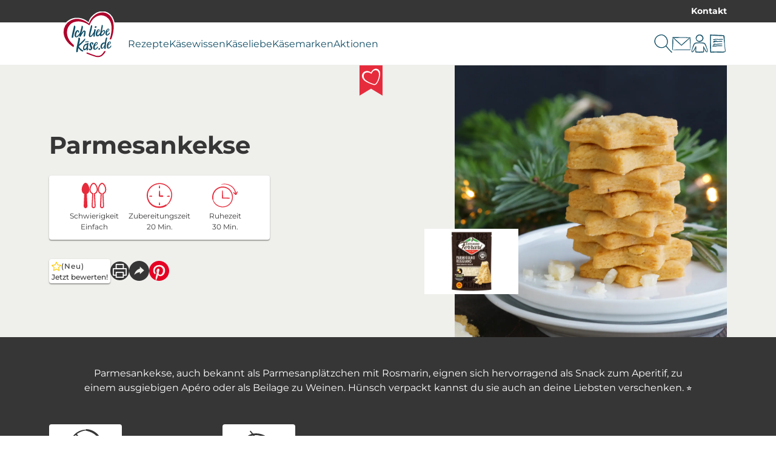

--- FILE ---
content_type: text/html; charset=utf-8
request_url: https://ich-liebe-kaese.de/rezepte/parmesankekse/?tx_savencia_recipedetail%5Baction%5D=show&tx_savencia_recipedetail%5Bcontroller%5D=RecipeDetail&tx_savencia_recipedetail%5Bservings%5D=6&cHash=ecf6a26db05abb7c23274d3e8d4fa637
body_size: 39409
content:
<!DOCTYPE html>
<html lang="de-DE">
<head>
    <meta charset="utf-8">

<!-- 
	This website is powered by TYPO3 - inspiring people to share!
	TYPO3 is a free open source Content Management Framework initially created by Kasper Skaarhoj and licensed under GNU/GPL.
	TYPO3 is copyright 1998-2026 of Kasper Skaarhoj. Extensions are copyright of their respective owners.
	Information and contribution at https://typo3.org/
-->


<title>Parmesankekse mit Rosmarin</title>
<meta name="generator" content="TYPO3 CMS">
<meta name="description" content="Genieße selbstgemachte Parmesankekse mit Rosmarin – leicht süßlich, ideal für Snacks oder als Apéritif-Beilage. Besonders lecker zum Apéro. ">
<meta name="robots" content="max-snippet:-1,max-image-preview:large,follow,index">
<meta property="og:type" content="recipe">
<meta property="og:title" content="Parmesanplätzchen mit Rosmarin">
<meta property="og:description" content="Entdecke den unwiderstehlichen Charme von hausgemachtem Parmesankeksen, verfeinert mit aromatischem Rosmarin. Perfekt für genussvolle Momente und als elegante Begleitung zu deinem Lieblings-Aperitif!">
<meta property="og:image" content="https://ich-liebe-kaese.de/fileadmin/_processed_/2/2/csm_Parmesankekse_35ceaf15ca.jpg">
<meta property="og:image:url" content="https://ich-liebe-kaese.de/fileadmin/_processed_/2/2/csm_Parmesankekse_35ceaf15ca.jpg">
<meta property="og:image:width" content="2000">
<meta property="og:image:height" content="1051">
<meta property="og:image:alt" content="Frisch gebackene Parmesankekse mit Rosmarin, goldbraun und verführerisch duftend">
<meta name="twitter:description" content="Entdecke den unwiderstehlichen Charme von hausgemachtem Parmesankeksen, verfeinert mit aromatischem Rosmarin. Perfekt für genussvolle Momente und als elegante Begleitung zu deinem Lieblings-Aperitif!">
<meta name="twitter:image" content="https://ich-liebe-kaese.de/fileadmin/_processed_/2/2/csm_Parmesankekse_6d9845e0c0.jpg">
<meta name="twitter:image:alt" content="Frisch gebackene Parmesankekse mit Rosmarin, goldbraun und verführerisch duftend">
<meta name="twitter:card" content="summary">


<link href="/_assets/752e374a14b953b967628846cc775a8c/Css/styles.css?1765963321" rel="stylesheet" >



<script data-cmp-ab="1" data-cmp-host="a.delivery.consentmanager.net" data-cmp-cdn="cdn.consentmanager.net" data-cmp-codesrc="0" src="https://cdn.consentmanager.net/delivery/autoblocking/89a88ba1129d1.js"></script>


<meta name="viewport" content="width=device-width, initial-scale=1.0" /><link rel="apple-touch-icon" sizes="180x180" href="/_assets/752e374a14b953b967628846cc775a8c/Images/Favicon/apple-touch-icon.png?1765963321"><link rel="icon" type="image/png" sizes="32x32" href="/_assets/752e374a14b953b967628846cc775a8c/Images/Favicon/favicon-32x32.png?1765963321"><link rel="icon" type="image/png" sizes="16x16" href="/_assets/752e374a14b953b967628846cc775a8c/Images/Favicon/favicon-16x16.png?1765963321"><link rel="manifest" href="/_assets/752e374a14b953b967628846cc775a8c/Images/Favicon/site.webmanifest?1765963321"><link rel="mask-icon" href="/_assets/752e374a14b953b967628846cc775a8c/Images/Favicon/safari-pinned-tab.svg?1765963321" color="#5bbad5"><link rel="shortcut icon" href="/_assets/752e374a14b953b967628846cc775a8c/Images/Favicon/favicon.ico?1765963321"><meta name="msapplication-TileColor" content="#da532c"><meta name="msapplication-config" content="/_assets/752e374a14b953b967628846cc775a8c/Images/Favicon/browserconfig.xml?1765963321"><meta name="theme-color" content="#ffffff"><!-- Google Tag Manager --><script>(function(w,d,s,l,i){w[l]=w[l]||[];w[l].push({'gtm.start': new Date().getTime(),event:'gtm.js'});var f=d.getElementsByTagName(s)[0], j=d.createElement(s),dl=l!='dataLayer'?'&l='+l:'';j.async=true;j.src='https://www.googletagmanager.com/gtm.js?id='+i+dl;f.parentNode.insertBefore(j,f);})(window,document,'script','dataLayer','GTM-WJN2J4');</script><!-- End Google Tag Manager -->
<script>window.Savencia = window.Savencia ?? {}; window.Savencia.AccountConfig ={"routes":{"userApi":"https:\/\/ich-liebe-kaese.de\/mein-konto\/api\/user\/","verifyApi":"https:\/\/ich-liebe-kaese.de\/mein-konto\/api\/verify\/","verifyOpaqueApi":"https:\/\/ich-liebe-kaese.de\/mein-konto\/api\/verifyOpaque\/","isLoggedInApi":"https:\/\/ich-liebe-kaese.de\/mein-konto\/api\/isLoggedIn\/","checkSessionApi":"https:\/\/ich-liebe-kaese.de\/mein-konto\/api\/checkSession\/","logoutApi":"https:\/\/ich-liebe-kaese.de\/mein-konto\/api\/logout\/"}};</script>
<link rel="canonical" href="https://ich-liebe-kaese.de/rezepte/parmesankekse/">
</head>
<body class="application" data-controller="component--track component--footnote component--frontend-variable component--account" data-component--track-page-id-value="13024" data-component--track-page-type-value="recipe" data-component--track-brands-value="[{&quot;id&quot;:191,&quot;name&quot;:&quot;Giovanni Ferrari - Feink\u00e4se-Spezialit\u00e4ten aus Italien&quot;,&quot;isMainBrand&quot;:false}]" data-component--track-page-title-value="Parmesankekse" data-component--track-recipe-value="{&quot;duration&quot;:20,&quot;level_of_difficulty&quot;:&quot;leicht&quot;,&quot;topics&quot;:[{&quot;id&quot;:949,&quot;name&quot;:&quot;F\u00fcr jeden Tag&quot;}],&quot;meal_types&quot;:[{&quot;id&quot;:930,&quot;name&quot;:&quot;Snack&quot;}]}">







    <!-- Google Tag Manager (noscript) --><noscript><iframe src="https://www.googletagmanager.com/ns.html?id=GTM-WJN2J4" height="0" width="0" style="display:none;visibility:hidden"></iframe></noscript><!-- End Google Tag Manager (noscript) -->


    <nav class="b-topbar g-display-none@print" data-controller="block--topbar" data-block--topbar-language-menu-is-open-value="false">
                <div class="b-topbar__container c-content-container">
                    <div class="b-topbar__marquee-container">
                        
                    </div>
                    <div
                        class="b-topbar__side-bar g-font-body-xs g-font-weight-bold g-display-none g-display-flex@xlarge">
                        
                            
    <a href="/kontakt/" class="c-link c-link--decoration-none" title="Kontakt" data-action="component--track#track" data-component--track-data-param="{&quot;event&quot;:&quot;topline_click&quot;,&quot;category&quot;:&quot;topline_click&quot;,&quot;click_target&quot;:&quot;link&quot;}">
                        
    Kontakt


                    </a>


                        
                        
                    </div>
                </div>
            </nav>


                
            
            
                <header
                    class="t-base m-header"
                    data-controller="module--header"
                    data-module--header-language-menu-is-open-class="m-header__language-menu--is-open"
                    data-action="block--topbar:language_menu_toggle@window->module--header#toggleLanguageMenu"
                    data-module--header-logo-animation-enabled-value="1">
                    
                    
                
    
        
    <div class="m-header__outer-navigation">
                        <div class="m-header__navigation-bar c-content-container">
                            
                                <input
                                    class="m-header__toggle-menu-input"
                                    type="checkbox"
                                    hidden
                                    id="toggle-menu"
                                    autocomplete="off" />
                                <label class="m-header__toggle-mobile-label g-display-none@print" for="toggle-menu">
                                    <div class="m-header__burger-icon m-header__burger-icon--open">
                                        
    <svg
                    class="c-icon "
                    xmlns:xlink="http://www.w3.org/1999/xlink"
                    xmlns="http://www.w3.org/2000/svg"
                    width="40"
                    height="40"
                    
                ><title>Burger-Menü</title><use
                        xlink:href="/_assets/752e374a14b953b967628846cc775a8c/Images/Icons/burger_menu.svg?1765963321#icon"></use></svg>


                                    </div>
                                    <div class="m-header__burger-icon m-header__burger-icon--close">
                                        
    <svg
                    class="c-icon "
                    xmlns:xlink="http://www.w3.org/1999/xlink"
                    xmlns="http://www.w3.org/2000/svg"
                    width="40"
                    height="40"
                    
                ><title>Schließen</title><use
                        xlink:href="/_assets/752e374a14b953b967628846cc775a8c/Images/Icons/close.svg?1765963321#icon"></use></svg>


                                    </div>
                                </label>
                            
                            <div class="m-header__container">
                                
    <a href="/" class="m-header__logo c-link" title="Zur Startseite von ich-liebe-kaese.de" data-action="component--track#track" data-component--track-data-param="{&quot;category&quot;:&quot;navigation&quot;,&quot;level&quot;:&quot;main_navigation&quot;,&quot;click_target&quot;:&quot;link&quot;}">
                        
    <picture>
                

                <img class="m-header__logo__image c-image c-image--fit-contain" src="/_assets/752e374a14b953b967628846cc775a8c/Images/Logos/ich-liebe-kaese-logo.svg" width="818" height="732" alt="" />
            </picture>


                    </a>


                                <div class="m-header__navigation-container">
                                    <label class="m-header__global-toggle-mobile-label" for="toggle-menu"></label>
                                    <div class="m-header__navigation-container__inner g-display-none@print">
                                        
                                            
    <nav
                aria-label="Hauptnavigation"
                class="m-navigation-main"
                data-controller="module--navigation-main"
                data-module--navigation-main-main-item-value="submenu-close"
                data-module--navigation-main-main-item-open-state-class="m-navigation-main__items--is-open"
                data-module--navigation-main-toggle-submenu-input-class="js-m-navigation-main__toggle-submenu-input">
                <input
                    class="m-navigation-main__global-close-submenu-input"
                    type="radio"
                    name="toggle-submenu"
                    hidden
                    id="submenu-close"
                    data-action="change->module--navigation-main#onMainItemChange"
                    data-module--navigation-main-target="mainItemRadio"
                    autocomplete="off"
                    checked />
                <label for="submenu-close" class="m-navigation-main__global-submenu-close-label"></label>
                <ul class="m-navigation-main__items" data-module--navigation-main-target="mainItemsContainer">
                    
                        <li class="m-navigation-main__item" data-module--navigation-main-target="mainItem">
                            
                                    <input
                                        type="radio"
                                        hidden
                                        name="toggle-submenu"
                                        id="submenu-0"
                                        autocomplete="off"
                                        class="m-navigation-main__toggle-submenu-input js-m-navigation-main__toggle-submenu-input"
                                        data-module--navigation-main-target="mainItemRadio"
                                        data-action="change->module--navigation-main#onMainItemChange" />
                                    <div class="m-navigation-main__labels">
                                        <label
                                            for="submenu-0"
                                            class="m-navigation-main__label m-navigation-main__label--has-children"
                                            data-action="click->component--track#track"
                                            data-component--track-data-param="{&quot;category&quot;:&quot;navigation&quot;,&quot;level&quot;:&quot;main_navigation&quot;,&quot;event&quot;:&quot;navigation_click&quot;,&quot;label&quot;:&quot;Rezepte&quot;}">
                                            <div class="m-navigation-main__label__inner-container">
                                                
    <svg
                    class="c-icon m-navigation-main__mobile-icon g-font-size-body-l g-display-none@xlarge"
                    xmlns:xlink="http://www.w3.org/1999/xlink"
                    xmlns="http://www.w3.org/2000/svg"
                    width="18"
                    height="18"
                    
                ><title>Rezept</title><use
                        xlink:href="/_assets/752e374a14b953b967628846cc775a8c/Images/Icons/recipe.svg?1765963321#icon"></use></svg>


                                                <div class="m-navigation-main__label__inner-container__title">
                                                    Rezepte
                                                </div>
                                                <div class="m-navigation-main__label__icon">
                                                    
    <svg
                    class="c-icon g-color-tertiary-1 g-font-size-body-s"
                    xmlns:xlink="http://www.w3.org/1999/xlink"
                    xmlns="http://www.w3.org/2000/svg"
                    width="18"
                    height="18"
                    
                ><title>Pfeil nach unten</title><use
                        xlink:href="/_assets/752e374a14b953b967628846cc775a8c/Images/Icons/arrow_down.svg?1765963321#icon"></use></svg>


                                                </div>
                                            </div>
                                        </label>
                                        <label for="submenu-close" class="m-navigation-main__close"></label>
                                    </div>
                                    <div class="m-navigation-main__submenu">
                                        <div class="c-content-container c-grid">
                                            <div class="c-grid__col c-grid__col--2@xlarge">
                                                
                                                    <ul class="m-navigation-main__submenu__items">
                                                        
                                                            
                                                                
                                                                
                                                                <li class="m-navigation-main__submenu__item">
                                                                    
                                                                        
    <a href="/rezepte/" title="Unsere Rezepte" class="g-color-tertiary-4 c-link--icon c-link c-link--decoration-none" data-action="component--track#track" data-component--track-data-param="{&quot;category&quot;:&quot;navigation&quot;,&quot;level&quot;:&quot;sub_navigation&quot;,&quot;event&quot;:&quot;sub_navigation_click&quot;,&quot;label&quot;:&quot;Unsere Rezepte&quot;,&quot;click_target&quot;:&quot;link&quot;}">
                        
    <div class="m-navigation-main__submenu__icon">
                                                                                
    <svg
                    class="c-icon g-color-tertiary-1 g-font-size-body-xs"
                    xmlns:xlink="http://www.w3.org/1999/xlink"
                    xmlns="http://www.w3.org/2000/svg"
                    width="18"
                    height="18"
                    
                ><title>Pfeil nach rechts</title><use
                        xlink:href="/_assets/752e374a14b953b967628846cc775a8c/Images/Icons/arrow_right.svg?1765963321#icon"></use></svg>


                                                                            </div>
                                                                            Unsere Rezepte


                    </a>


                                                                    
                                                                </li>
                                                            
                                                        
                                                            
                                                                
                                                                
                                                                <li class="m-navigation-main__submenu__item">
                                                                    
                                                                        
    <a href="/rezepte/rezepte-des-monats/" title="Rezepte des Monats" class="g-color-tertiary-4 c-link--icon c-link c-link--decoration-none" data-action="component--track#track" data-component--track-data-param="{&quot;category&quot;:&quot;navigation&quot;,&quot;level&quot;:&quot;sub_navigation&quot;,&quot;event&quot;:&quot;sub_navigation_click&quot;,&quot;label&quot;:&quot;Rezepte des Monats&quot;,&quot;click_target&quot;:&quot;link&quot;}">
                        
    <div class="m-navigation-main__submenu__icon">
                                                                                
    <svg
                    class="c-icon g-color-tertiary-1 g-font-size-body-xs"
                    xmlns:xlink="http://www.w3.org/1999/xlink"
                    xmlns="http://www.w3.org/2000/svg"
                    width="18"
                    height="18"
                    
                ><title>Pfeil nach rechts</title><use
                        xlink:href="/_assets/752e374a14b953b967628846cc775a8c/Images/Icons/arrow_right.svg?1765963321#icon"></use></svg>


                                                                            </div>
                                                                            Rezepte des Monats


                    </a>


                                                                    
                                                                </li>
                                                            
                                                        
                                                            
                                                                
                                                                
                                                                <li class="m-navigation-main__submenu__item">
                                                                    
                                                                        
    <a href="/rezepte/rezeptsuche/" title="Rezeptsuche" class="g-color-tertiary-4 c-link--icon c-link c-link--decoration-none" data-action="component--track#track" data-component--track-data-param="{&quot;category&quot;:&quot;navigation&quot;,&quot;level&quot;:&quot;sub_navigation&quot;,&quot;event&quot;:&quot;sub_navigation_click&quot;,&quot;label&quot;:&quot;Rezeptsuche&quot;,&quot;click_target&quot;:&quot;link&quot;}">
                        
    <div class="m-navigation-main__submenu__icon">
                                                                                
    <svg
                    class="c-icon g-color-tertiary-1 g-font-size-body-xs"
                    xmlns:xlink="http://www.w3.org/1999/xlink"
                    xmlns="http://www.w3.org/2000/svg"
                    width="18"
                    height="18"
                    
                ><title>Pfeil nach rechts</title><use
                        xlink:href="/_assets/752e374a14b953b967628846cc775a8c/Images/Icons/arrow_right.svg?1765963321#icon"></use></svg>


                                                                            </div>
                                                                            Rezeptsuche


                    </a>


                                                                    
                                                                </li>
                                                            
                                                        
                                                            
                                                                
                                                                
                                                                <li class="m-navigation-main__submenu__item">
                                                                    
                                                                        
    <a href="/rezeptthemen/" title="Rezeptthemen" class="g-color-tertiary-4 c-link--icon c-link c-link--decoration-none" data-action="component--track#track" data-component--track-data-param="{&quot;category&quot;:&quot;navigation&quot;,&quot;level&quot;:&quot;sub_navigation&quot;,&quot;event&quot;:&quot;sub_navigation_click&quot;,&quot;label&quot;:&quot;Rezeptthemen&quot;,&quot;click_target&quot;:&quot;link&quot;}">
                        
    <div class="m-navigation-main__submenu__icon">
                                                                                
    <svg
                    class="c-icon g-color-tertiary-1 g-font-size-body-xs"
                    xmlns:xlink="http://www.w3.org/1999/xlink"
                    xmlns="http://www.w3.org/2000/svg"
                    width="18"
                    height="18"
                    
                ><title>Pfeil nach rechts</title><use
                        xlink:href="/_assets/752e374a14b953b967628846cc775a8c/Images/Icons/arrow_right.svg?1765963321#icon"></use></svg>


                                                                            </div>
                                                                            Rezeptthemen


                    </a>


                                                                    
                                                                </li>
                                                            
                                                        
                                                    </ul>
                                                    
                                                        <div class="m-navigation-main__submenu__icon-links">
                                                            
                                                                
    <div class="b-social-links">
                
                    
                        
    <a href="https://www.facebook.com/ichliebekaese" target="_blank" rel="noreferrer" title="Wir auf Facebook" class="b-social-links__link c-link c-link--decoration-none" data-action="component--track#track" data-component--track-data-param="{&quot;category&quot;:&quot;navigation&quot;,&quot;level&quot;:&quot;sub_navigation&quot;,&quot;event&quot;:&quot;navigation_social_click&quot;,&quot;label&quot;:&quot;facebook&quot;,&quot;click_target&quot;:&quot;link&quot;}">
                        
    <span class="b-social-links__link__icon">
                                
    <span class="c-icon-circle-button c-icon-circle-button--no-background">
                
    <svg
                    class="c-icon "
                    xmlns:xlink="http://www.w3.org/1999/xlink"
                    xmlns="http://www.w3.org/2000/svg"
                    width="32"
                    height="32"
                    
                ><title>Facebook</title><use
                        xlink:href="/_assets/752e374a14b953b967628846cc775a8c/Images/Icons/facebook.svg?1765963321#icon"></use></svg>


            </span>


                            </span>


                    </a>


                    
                
                    
                        
    <a href="https://www.instagram.com/ichliebekaese.de/" target="_blank" rel="noreferrer" title="Wir auf Instagram" class="b-social-links__link c-link c-link--decoration-none" data-action="component--track#track" data-component--track-data-param="{&quot;category&quot;:&quot;navigation&quot;,&quot;level&quot;:&quot;sub_navigation&quot;,&quot;event&quot;:&quot;navigation_social_click&quot;,&quot;label&quot;:&quot;instagram&quot;,&quot;click_target&quot;:&quot;link&quot;}">
                        
    <span class="b-social-links__link__icon">
                                
    <span class="c-icon-circle-button c-icon-circle-button--no-background">
                
    <svg
                    class="c-icon "
                    xmlns:xlink="http://www.w3.org/1999/xlink"
                    xmlns="http://www.w3.org/2000/svg"
                    width="32"
                    height="32"
                    
                ><title>Instagram</title><use
                        xlink:href="/_assets/752e374a14b953b967628846cc775a8c/Images/Icons/instagram.svg?1765963321#icon"></use></svg>


            </span>


                            </span>


                    </a>


                    
                
                    
                        
    <a href="https://www.pinterest.de/ichliebekaese/" target="_blank" rel="noreferrer" title="Wir auf Pinterest" class="b-social-links__link c-link c-link--decoration-none" data-action="component--track#track" data-component--track-data-param="{&quot;category&quot;:&quot;navigation&quot;,&quot;level&quot;:&quot;sub_navigation&quot;,&quot;event&quot;:&quot;navigation_social_click&quot;,&quot;label&quot;:&quot;pinterest&quot;,&quot;click_target&quot;:&quot;link&quot;}">
                        
    <span class="b-social-links__link__icon">
                                
    <span class="c-icon-circle-button c-icon-circle-button--no-background">
                
    <svg
                    class="c-icon "
                    xmlns:xlink="http://www.w3.org/1999/xlink"
                    xmlns="http://www.w3.org/2000/svg"
                    width="32"
                    height="32"
                    
                ><title>Pinterest</title><use
                        xlink:href="/_assets/752e374a14b953b967628846cc775a8c/Images/Icons/pinterest.svg?1765963321#icon"></use></svg>


            </span>


                            </span>


                    </a>


                    
                
                    
                        
    <a href="https://www.tiktok.com/@ichliebekaese.de" target="_blank" rel="noreferrer" title="Wir auf TikTok" class="b-social-links__link c-link c-link--decoration-none" data-action="component--track#track" data-component--track-data-param="{&quot;category&quot;:&quot;navigation&quot;,&quot;level&quot;:&quot;sub_navigation&quot;,&quot;event&quot;:&quot;navigation_social_click&quot;,&quot;label&quot;:&quot;tiktok&quot;,&quot;click_target&quot;:&quot;link&quot;}">
                        
    <span class="b-social-links__link__icon">
                                
    <span class="c-icon-circle-button c-icon-circle-button--no-background">
                
    <svg
                    class="c-icon "
                    xmlns:xlink="http://www.w3.org/1999/xlink"
                    xmlns="http://www.w3.org/2000/svg"
                    width="32"
                    height="32"
                    
                ><title>TikTok</title><use
                        xlink:href="/_assets/752e374a14b953b967628846cc775a8c/Images/Icons/tiktok.svg?1765963321#icon"></use></svg>


            </span>


                            </span>


                    </a>


                    
                
            </div>


                                                            
                                                        </div>
                                                    
                                                
                                            </div>
                                            
                                                <div
                                                    class="c-grid__col c-grid__col--10@xlarge g-display-none g-display-grid@xlarge">
                                                    
    <div class="m-navigation-main-submenu-teaser">
                
                    
    <picture><source srcset="/fileadmin/_processed_/9/d/csm_rezept-grapefruit-cheesecake-overnight-oats-brunch_3_82edc3c2ec.webp 426w, /fileadmin/_processed_/9/d/csm_rezept-grapefruit-cheesecake-overnight-oats-brunch_3_20293d6a01.webp 852w" type="image/webp" width="852" height="479" /><source srcset="/fileadmin/_processed_/9/d/csm_rezept-grapefruit-cheesecake-overnight-oats-brunch_3_f03dbc4134.jpg 426w, /fileadmin/_processed_/9/d/csm_rezept-grapefruit-cheesecake-overnight-oats-brunch_3_ee7d95b667.jpg 852w" width="852" height="479" /><img src="/fileadmin/_processed_/9/d/csm_rezept-grapefruit-cheesecake-overnight-oats-brunch_3_f03dbc4134.jpg" width="426" height="240" alt="Ein Glas mit cremigen Overnight Oats, garniert mit Grapefruitstücken, steht auf einer weißen Holzoberfläche; eine Hand hält einen Löffel über die Schale, umgeben von halbierten Grapefruits und einem beigefarbenen Tuch." title="Overnight Oats mit Grapefruit " loading="lazy" class="c-image c-image--fit-contain" /></picture>


                
                <div>
                    
                        <div class="m-navigation-main-submenu-teaser__headline c-headline-m g-margin-bottom-none">
                            Rezept der Woche
                        </div>
                        
    <hr class="g-padding-top-none c-hr c-hr--style-dashed" />


                    
                    
                        <div class="m-navigation-main-submenu-teaser__subline c-headline-s">Overnight Oats mit Grapefruit</div>
                    
                    
                        <div class="m-navigation-main-submenu-teaser__text g-font-body-s g-color-secondary-2">
                            Lust auf frischen Wind in deiner Frühstücksschale? Dann probiere diese Overnight Oats mit Grapefruit. 🍋‍🟩🍋
                        </div>
                    
                    
                        <div class="m-navigation-main-submenu-teaser__links">
                            
                                
                                    
    <a href="/rezepte/overnight-oats-mit-grapefruit/" class="c-button c-button--primary" title="Overnight Oats mit Grapefruit" data-action="component--track#track" data-component--track-data-param="{&quot;category&quot;:&quot;navigation&quot;,&quot;level&quot;:&quot;sub_navigation&quot;,&quot;event&quot;:&quot;navigation_promotion_click&quot;,&quot;title&quot;:&quot;Rezept der Woche&quot;,&quot;label&quot;:&quot;zum Rezept&quot;,&quot;click_target&quot;:&quot;link&quot;}">
                            
    zum Rezept


                        </a>


                                
                            
                                
                                    
    <a href="/rezepte/" class="g-margin-left-8s c-button c-button--secondary" title="Rezepte auf Ich liebe Käse entdecken" data-action="component--track#track" data-component--track-data-param="{&quot;category&quot;:&quot;navigation&quot;,&quot;level&quot;:&quot;sub_navigation&quot;,&quot;event&quot;:&quot;navigation_promotion_click&quot;,&quot;title&quot;:&quot;Rezept der Woche&quot;,&quot;label&quot;:&quot;alle Rezepte&quot;,&quot;click_target&quot;:&quot;link&quot;}">
                            
    alle Rezepte


                        </a>


                                
                            
                        </div>
                    
                </div>
            </div>


                                                </div>
                                            
                                        </div>
                                    </div>
                                
                        </li>
                    
                        <li class="m-navigation-main__item" data-module--navigation-main-target="mainItem">
                            
                                    <input
                                        type="radio"
                                        hidden
                                        name="toggle-submenu"
                                        id="submenu-1"
                                        autocomplete="off"
                                        class="m-navigation-main__toggle-submenu-input js-m-navigation-main__toggle-submenu-input"
                                        data-module--navigation-main-target="mainItemRadio"
                                        data-action="change->module--navigation-main#onMainItemChange" />
                                    <div class="m-navigation-main__labels">
                                        <label
                                            for="submenu-1"
                                            class="m-navigation-main__label m-navigation-main__label--has-children"
                                            data-action="click->component--track#track"
                                            data-component--track-data-param="{&quot;category&quot;:&quot;navigation&quot;,&quot;level&quot;:&quot;main_navigation&quot;,&quot;event&quot;:&quot;navigation_click&quot;,&quot;label&quot;:&quot;K\u00e4sewissen&quot;}">
                                            <div class="m-navigation-main__label__inner-container">
                                                
    <svg
                    class="c-icon m-navigation-main__mobile-icon g-font-size-body-l g-display-none@xlarge"
                    xmlns:xlink="http://www.w3.org/1999/xlink"
                    xmlns="http://www.w3.org/2000/svg"
                    width="18"
                    height="18"
                    
                ><title>Merkliste</title><use
                        xlink:href="/_assets/752e374a14b953b967628846cc775a8c/Images/Icons/shopping_list.svg?1765963321#icon"></use></svg>


                                                <div class="m-navigation-main__label__inner-container__title">
                                                    Käsewissen
                                                </div>
                                                <div class="m-navigation-main__label__icon">
                                                    
    <svg
                    class="c-icon g-color-tertiary-1 g-font-size-body-s"
                    xmlns:xlink="http://www.w3.org/1999/xlink"
                    xmlns="http://www.w3.org/2000/svg"
                    width="18"
                    height="18"
                    
                ><title>Pfeil nach unten</title><use
                        xlink:href="/_assets/752e374a14b953b967628846cc775a8c/Images/Icons/arrow_down.svg?1765963321#icon"></use></svg>


                                                </div>
                                            </div>
                                        </label>
                                        <label for="submenu-close" class="m-navigation-main__close"></label>
                                    </div>
                                    <div class="m-navigation-main__submenu">
                                        <div class="c-content-container c-grid">
                                            <div class="c-grid__col c-grid__col--2@xlarge">
                                                
                                                    <ul class="m-navigation-main__submenu__items">
                                                        
                                                            
                                                                
                                                                
                                                                <li class="m-navigation-main__submenu__item">
                                                                    
                                                                        
    <a href="/kaesewissen/" title="Alle Käsethemen" class="g-color-tertiary-4 c-link--icon c-link c-link--decoration-none" data-action="component--track#track" data-component--track-data-param="{&quot;category&quot;:&quot;navigation&quot;,&quot;level&quot;:&quot;sub_navigation&quot;,&quot;event&quot;:&quot;sub_navigation_click&quot;,&quot;label&quot;:&quot;Alle K\u00e4sethemen&quot;,&quot;click_target&quot;:&quot;link&quot;}">
                        
    <div class="m-navigation-main__submenu__icon">
                                                                                
    <svg
                    class="c-icon g-color-tertiary-1 g-font-size-body-xs"
                    xmlns:xlink="http://www.w3.org/1999/xlink"
                    xmlns="http://www.w3.org/2000/svg"
                    width="18"
                    height="18"
                    
                ><title>Pfeil nach rechts</title><use
                        xlink:href="/_assets/752e374a14b953b967628846cc775a8c/Images/Icons/arrow_right.svg?1765963321#icon"></use></svg>


                                                                            </div>
                                                                            Alle Käsethemen


                    </a>


                                                                    
                                                                </li>
                                                            
                                                        
                                                            
                                                                
                                                                
                                                                <li class="m-navigation-main__submenu__item">
                                                                    
                                                                        
    <a href="/kaesewissen/kaeseherstellung/" title="Käseherstellung" class="g-color-tertiary-4 c-link--icon c-link c-link--decoration-none" data-action="component--track#track" data-component--track-data-param="{&quot;category&quot;:&quot;navigation&quot;,&quot;level&quot;:&quot;sub_navigation&quot;,&quot;event&quot;:&quot;sub_navigation_click&quot;,&quot;label&quot;:&quot;K\u00e4seherstellung&quot;,&quot;click_target&quot;:&quot;link&quot;}">
                        
    <div class="m-navigation-main__submenu__icon">
                                                                                
    <svg
                    class="c-icon g-color-tertiary-1 g-font-size-body-xs"
                    xmlns:xlink="http://www.w3.org/1999/xlink"
                    xmlns="http://www.w3.org/2000/svg"
                    width="18"
                    height="18"
                    
                ><title>Pfeil nach rechts</title><use
                        xlink:href="/_assets/752e374a14b953b967628846cc775a8c/Images/Icons/arrow_right.svg?1765963321#icon"></use></svg>


                                                                            </div>
                                                                            Käseherstellung


                    </a>


                                                                    
                                                                </li>
                                                            
                                                        
                                                            
                                                                
                                                                
                                                                <li class="m-navigation-main__submenu__item">
                                                                    
                                                                        
    <a href="/kaesewissen/kaeseherkunft/" title="Käseherkunft" class="g-color-tertiary-4 c-link--icon c-link c-link--decoration-none" data-action="component--track#track" data-component--track-data-param="{&quot;category&quot;:&quot;navigation&quot;,&quot;level&quot;:&quot;sub_navigation&quot;,&quot;event&quot;:&quot;sub_navigation_click&quot;,&quot;label&quot;:&quot;K\u00e4seherkunft&quot;,&quot;click_target&quot;:&quot;link&quot;}">
                        
    <div class="m-navigation-main__submenu__icon">
                                                                                
    <svg
                    class="c-icon g-color-tertiary-1 g-font-size-body-xs"
                    xmlns:xlink="http://www.w3.org/1999/xlink"
                    xmlns="http://www.w3.org/2000/svg"
                    width="18"
                    height="18"
                    
                ><title>Pfeil nach rechts</title><use
                        xlink:href="/_assets/752e374a14b953b967628846cc775a8c/Images/Icons/arrow_right.svg?1765963321#icon"></use></svg>


                                                                            </div>
                                                                            Käseherkunft


                    </a>


                                                                    
                                                                </li>
                                                            
                                                        
                                                            
                                                                
                                                                
                                                                <li class="m-navigation-main__submenu__item">
                                                                    
                                                                        
    <a href="/kaesewissen/kaese-gesundheit/" title="Käse &amp; Gesundheit" class="g-color-tertiary-4 c-link--icon c-link c-link--decoration-none" data-action="component--track#track" data-component--track-data-param="{&quot;category&quot;:&quot;navigation&quot;,&quot;level&quot;:&quot;sub_navigation&quot;,&quot;event&quot;:&quot;sub_navigation_click&quot;,&quot;label&quot;:&quot;K\u00e4se &amp; Gesundheit&quot;,&quot;click_target&quot;:&quot;link&quot;}">
                        
    <div class="m-navigation-main__submenu__icon">
                                                                                
    <svg
                    class="c-icon g-color-tertiary-1 g-font-size-body-xs"
                    xmlns:xlink="http://www.w3.org/1999/xlink"
                    xmlns="http://www.w3.org/2000/svg"
                    width="18"
                    height="18"
                    
                ><title>Pfeil nach rechts</title><use
                        xlink:href="/_assets/752e374a14b953b967628846cc775a8c/Images/Icons/arrow_right.svg?1765963321#icon"></use></svg>


                                                                            </div>
                                                                            Käse &amp; Gesundheit


                    </a>


                                                                    
                                                                </li>
                                                            
                                                        
                                                            
                                                                
                                                                
                                                                <li class="m-navigation-main__submenu__item">
                                                                    
                                                                        
    <a href="/kaesewissen/kaesesorten/" title="Käsesorten" class="g-color-tertiary-4 c-link--icon c-link c-link--decoration-none" data-action="component--track#track" data-component--track-data-param="{&quot;category&quot;:&quot;navigation&quot;,&quot;level&quot;:&quot;sub_navigation&quot;,&quot;event&quot;:&quot;sub_navigation_click&quot;,&quot;label&quot;:&quot;K\u00e4sesorten&quot;,&quot;click_target&quot;:&quot;link&quot;}">
                        
    <div class="m-navigation-main__submenu__icon">
                                                                                
    <svg
                    class="c-icon g-color-tertiary-1 g-font-size-body-xs"
                    xmlns:xlink="http://www.w3.org/1999/xlink"
                    xmlns="http://www.w3.org/2000/svg"
                    width="18"
                    height="18"
                    
                ><title>Pfeil nach rechts</title><use
                        xlink:href="/_assets/752e374a14b953b967628846cc775a8c/Images/Icons/arrow_right.svg?1765963321#icon"></use></svg>


                                                                            </div>
                                                                            Käsesorten


                    </a>


                                                                    
                                                                </li>
                                                            
                                                        
                                                            
                                                                
                                                                
                                                                <li class="m-navigation-main__submenu__item">
                                                                    
                                                                        
    <a href="/kaesewissen/tipps-und-tricks/" title="Tipps und Tricks" class="g-color-tertiary-4 c-link--icon c-link c-link--decoration-none" data-action="component--track#track" data-component--track-data-param="{&quot;category&quot;:&quot;navigation&quot;,&quot;level&quot;:&quot;sub_navigation&quot;,&quot;event&quot;:&quot;sub_navigation_click&quot;,&quot;label&quot;:&quot;Tipps und Tricks&quot;,&quot;click_target&quot;:&quot;link&quot;}">
                        
    <div class="m-navigation-main__submenu__icon">
                                                                                
    <svg
                    class="c-icon g-color-tertiary-1 g-font-size-body-xs"
                    xmlns:xlink="http://www.w3.org/1999/xlink"
                    xmlns="http://www.w3.org/2000/svg"
                    width="18"
                    height="18"
                    
                ><title>Pfeil nach rechts</title><use
                        xlink:href="/_assets/752e374a14b953b967628846cc775a8c/Images/Icons/arrow_right.svg?1765963321#icon"></use></svg>


                                                                            </div>
                                                                            Tipps und Tricks


                    </a>


                                                                    
                                                                </li>
                                                            
                                                        
                                                    </ul>
                                                    
                                                        <div class="m-navigation-main__submenu__icon-links">
                                                            
                                                                
    <div class="b-social-links">
                
                    
                        
    <a href="https://www.facebook.com/ichliebekaese" target="_blank" rel="noreferrer" title="Wir auf Facebook" class="b-social-links__link c-link c-link--decoration-none" data-action="component--track#track" data-component--track-data-param="{&quot;category&quot;:&quot;navigation&quot;,&quot;level&quot;:&quot;sub_navigation&quot;,&quot;event&quot;:&quot;navigation_social_click&quot;,&quot;label&quot;:&quot;facebook&quot;,&quot;click_target&quot;:&quot;link&quot;}">
                        
    <span class="b-social-links__link__icon">
                                
    <span class="c-icon-circle-button c-icon-circle-button--no-background">
                
    <svg
                    class="c-icon "
                    xmlns:xlink="http://www.w3.org/1999/xlink"
                    xmlns="http://www.w3.org/2000/svg"
                    width="32"
                    height="32"
                    
                ><title>Facebook</title><use
                        xlink:href="/_assets/752e374a14b953b967628846cc775a8c/Images/Icons/facebook.svg?1765963321#icon"></use></svg>


            </span>


                            </span>


                    </a>


                    
                
                    
                        
    <a href="https://www.instagram.com/ichliebekaese.de/" target="_blank" rel="noreferrer" title="Wir auf Instagram" class="b-social-links__link c-link c-link--decoration-none" data-action="component--track#track" data-component--track-data-param="{&quot;category&quot;:&quot;navigation&quot;,&quot;level&quot;:&quot;sub_navigation&quot;,&quot;event&quot;:&quot;navigation_social_click&quot;,&quot;label&quot;:&quot;instagram&quot;,&quot;click_target&quot;:&quot;link&quot;}">
                        
    <span class="b-social-links__link__icon">
                                
    <span class="c-icon-circle-button c-icon-circle-button--no-background">
                
    <svg
                    class="c-icon "
                    xmlns:xlink="http://www.w3.org/1999/xlink"
                    xmlns="http://www.w3.org/2000/svg"
                    width="32"
                    height="32"
                    
                ><title>Instagram</title><use
                        xlink:href="/_assets/752e374a14b953b967628846cc775a8c/Images/Icons/instagram.svg?1765963321#icon"></use></svg>


            </span>


                            </span>


                    </a>


                    
                
                    
                        
    <a href="https://www.pinterest.de/ichliebekaese/" target="_blank" rel="noreferrer" title="Wir auf Pinterest" class="b-social-links__link c-link c-link--decoration-none" data-action="component--track#track" data-component--track-data-param="{&quot;category&quot;:&quot;navigation&quot;,&quot;level&quot;:&quot;sub_navigation&quot;,&quot;event&quot;:&quot;navigation_social_click&quot;,&quot;label&quot;:&quot;pinterest&quot;,&quot;click_target&quot;:&quot;link&quot;}">
                        
    <span class="b-social-links__link__icon">
                                
    <span class="c-icon-circle-button c-icon-circle-button--no-background">
                
    <svg
                    class="c-icon "
                    xmlns:xlink="http://www.w3.org/1999/xlink"
                    xmlns="http://www.w3.org/2000/svg"
                    width="32"
                    height="32"
                    
                ><title>Pinterest</title><use
                        xlink:href="/_assets/752e374a14b953b967628846cc775a8c/Images/Icons/pinterest.svg?1765963321#icon"></use></svg>


            </span>


                            </span>


                    </a>


                    
                
                    
                        
    <a href="https://www.tiktok.com/@ichliebekaese.de" target="_blank" rel="noreferrer" title="Wir auf TikTok" class="b-social-links__link c-link c-link--decoration-none" data-action="component--track#track" data-component--track-data-param="{&quot;category&quot;:&quot;navigation&quot;,&quot;level&quot;:&quot;sub_navigation&quot;,&quot;event&quot;:&quot;navigation_social_click&quot;,&quot;label&quot;:&quot;tiktok&quot;,&quot;click_target&quot;:&quot;link&quot;}">
                        
    <span class="b-social-links__link__icon">
                                
    <span class="c-icon-circle-button c-icon-circle-button--no-background">
                
    <svg
                    class="c-icon "
                    xmlns:xlink="http://www.w3.org/1999/xlink"
                    xmlns="http://www.w3.org/2000/svg"
                    width="32"
                    height="32"
                    
                ><title>TikTok</title><use
                        xlink:href="/_assets/752e374a14b953b967628846cc775a8c/Images/Icons/tiktok.svg?1765963321#icon"></use></svg>


            </span>


                            </span>


                    </a>


                    
                
            </div>


                                                            
                                                        </div>
                                                    
                                                
                                            </div>
                                            
                                                <div
                                                    class="c-grid__col c-grid__col--10@xlarge g-display-none g-display-grid@xlarge">
                                                    
    <div class="m-navigation-main-submenu-teaser">
                
                    
    <picture><source srcset="/fileadmin/_processed_/4/0/csm_rezept-fol-epi-caractere-sandwich_0ad5aa845c.webp 426w, /fileadmin/_processed_/4/0/csm_rezept-fol-epi-caractere-sandwich_bb2cd5ca34.webp 852w" type="image/webp" width="852" height="480" /><source srcset="/fileadmin/_processed_/4/0/csm_rezept-fol-epi-caractere-sandwich_727f102134.jpg 426w, /fileadmin/_processed_/4/0/csm_rezept-fol-epi-caractere-sandwich_42fa585646.jpg 852w" width="852" height="480" /><img src="/fileadmin/_processed_/4/0/csm_rezept-fol-epi-caractere-sandwich_727f102134.jpg" width="426" height="240" alt="Rezept für Fol Epi Caractère-Sandwich" title="Fol Epi Caractère-Sandwich" loading="lazy" class="c-image c-image--fit-contain" /></picture>


                
                <div>
                    
                        <div class="m-navigation-main-submenu-teaser__headline c-headline-m g-margin-bottom-none">
                            Käse &amp; Sandwich
                        </div>
                        
    <hr class="g-padding-top-none c-hr c-hr--style-dashed" />


                    
                    
                        <div class="m-navigation-main-submenu-teaser__subline c-headline-s">Eine perfekte Symbiose</div>
                    
                    
                        <div class="m-navigation-main-submenu-teaser__text g-font-body-s g-color-secondary-2">
                            Erfahre in unserem Wissensformat, was ein ausgewogenes Käse-Sandwich so besonders macht.
                        </div>
                    
                    
                        <div class="m-navigation-main-submenu-teaser__links">
                            
                                
                                    
    <a href="/kaesewissen/kaese-gesundheit/sandwiches-und-kaese/" class="c-button c-button--primary" title="Sandwiches und Käse" data-action="component--track#track" data-component--track-data-param="{&quot;category&quot;:&quot;navigation&quot;,&quot;level&quot;:&quot;sub_navigation&quot;,&quot;event&quot;:&quot;navigation_promotion_click&quot;,&quot;title&quot;:&quot;K\u00e4se &amp; Sandwich&quot;,&quot;label&quot;:&quot;Mehr lesen&quot;,&quot;click_target&quot;:&quot;link&quot;}">
                            
    Mehr lesen


                        </a>


                                
                            
                        </div>
                    
                </div>
            </div>


                                                </div>
                                            
                                        </div>
                                    </div>
                                
                        </li>
                    
                        <li class="m-navigation-main__item" data-module--navigation-main-target="mainItem">
                            
                                    <input
                                        type="radio"
                                        hidden
                                        name="toggle-submenu"
                                        id="submenu-2"
                                        autocomplete="off"
                                        class="m-navigation-main__toggle-submenu-input js-m-navigation-main__toggle-submenu-input"
                                        data-module--navigation-main-target="mainItemRadio"
                                        data-action="change->module--navigation-main#onMainItemChange" />
                                    <div class="m-navigation-main__labels">
                                        <label
                                            for="submenu-2"
                                            class="m-navigation-main__label m-navigation-main__label--has-children"
                                            data-action="click->component--track#track"
                                            data-component--track-data-param="{&quot;category&quot;:&quot;navigation&quot;,&quot;level&quot;:&quot;main_navigation&quot;,&quot;event&quot;:&quot;navigation_click&quot;,&quot;label&quot;:&quot;K\u00e4seliebe&quot;}">
                                            <div class="m-navigation-main__label__inner-container">
                                                
    <svg
                    class="c-icon m-navigation-main__mobile-icon g-font-size-body-l g-display-none@xlarge"
                    xmlns:xlink="http://www.w3.org/1999/xlink"
                    xmlns="http://www.w3.org/2000/svg"
                    width="18"
                    height="18"
                    
                ><title>Merkliste</title><use
                        xlink:href="/_assets/752e374a14b953b967628846cc775a8c/Images/Icons/shopping_list.svg?1765963321#icon"></use></svg>


                                                <div class="m-navigation-main__label__inner-container__title">
                                                    Käseliebe
                                                </div>
                                                <div class="m-navigation-main__label__icon">
                                                    
    <svg
                    class="c-icon g-color-tertiary-1 g-font-size-body-s"
                    xmlns:xlink="http://www.w3.org/1999/xlink"
                    xmlns="http://www.w3.org/2000/svg"
                    width="18"
                    height="18"
                    
                ><title>Pfeil nach unten</title><use
                        xlink:href="/_assets/752e374a14b953b967628846cc775a8c/Images/Icons/arrow_down.svg?1765963321#icon"></use></svg>


                                                </div>
                                            </div>
                                        </label>
                                        <label for="submenu-close" class="m-navigation-main__close"></label>
                                    </div>
                                    <div class="m-navigation-main__submenu">
                                        <div class="c-content-container c-grid">
                                            <div class="c-grid__col c-grid__col--2@xlarge">
                                                
                                                    <ul class="m-navigation-main__submenu__items">
                                                        
                                                            
                                                                
                                                                
                                                                <li class="m-navigation-main__submenu__item">
                                                                    
                                                                        
    <a href="/kaeseliebe/" title="Mehr Käseliebe" class="g-color-tertiary-4 c-link--icon c-link c-link--decoration-none" data-action="component--track#track" data-component--track-data-param="{&quot;category&quot;:&quot;navigation&quot;,&quot;level&quot;:&quot;sub_navigation&quot;,&quot;event&quot;:&quot;sub_navigation_click&quot;,&quot;label&quot;:&quot;Mehr K\u00e4seliebe&quot;,&quot;click_target&quot;:&quot;link&quot;}">
                        
    <div class="m-navigation-main__submenu__icon">
                                                                                
    <svg
                    class="c-icon g-color-tertiary-1 g-font-size-body-xs"
                    xmlns:xlink="http://www.w3.org/1999/xlink"
                    xmlns="http://www.w3.org/2000/svg"
                    width="18"
                    height="18"
                    
                ><title>Pfeil nach rechts</title><use
                        xlink:href="/_assets/752e374a14b953b967628846cc775a8c/Images/Icons/arrow_right.svg?1765963321#icon"></use></svg>


                                                                            </div>
                                                                            Mehr Käseliebe


                    </a>


                                                                    
                                                                </li>
                                                            
                                                        
                                                            
                                                                
                                                                
                                                                <li class="m-navigation-main__submenu__item">
                                                                    
                                                                        
    <a href="/ueber-uns/" title="Über uns" class="g-color-tertiary-4 c-link--icon c-link c-link--decoration-none" data-action="component--track#track" data-component--track-data-param="{&quot;category&quot;:&quot;navigation&quot;,&quot;level&quot;:&quot;sub_navigation&quot;,&quot;event&quot;:&quot;sub_navigation_click&quot;,&quot;label&quot;:&quot;\u00dcber uns&quot;,&quot;click_target&quot;:&quot;link&quot;}">
                        
    <div class="m-navigation-main__submenu__icon">
                                                                                
    <svg
                    class="c-icon g-color-tertiary-1 g-font-size-body-xs"
                    xmlns:xlink="http://www.w3.org/1999/xlink"
                    xmlns="http://www.w3.org/2000/svg"
                    width="18"
                    height="18"
                    
                ><title>Pfeil nach rechts</title><use
                        xlink:href="/_assets/752e374a14b953b967628846cc775a8c/Images/Icons/arrow_right.svg?1765963321#icon"></use></svg>


                                                                            </div>
                                                                            Über uns


                    </a>


                                                                    
                                                                </li>
                                                            
                                                        
                                                            
                                                                
                                                                
                                                                <li class="m-navigation-main__submenu__item">
                                                                    
                                                                        
    <a href="/kaeseliebe/positive-food/" title="#PositiveFood" class="g-color-tertiary-4 c-link--icon c-link c-link--decoration-none" data-action="component--track#track" data-component--track-data-param="{&quot;category&quot;:&quot;navigation&quot;,&quot;level&quot;:&quot;sub_navigation&quot;,&quot;event&quot;:&quot;sub_navigation_click&quot;,&quot;label&quot;:&quot;#PositiveFood&quot;,&quot;click_target&quot;:&quot;link&quot;}">
                        
    <div class="m-navigation-main__submenu__icon">
                                                                                
    <svg
                    class="c-icon g-color-tertiary-1 g-font-size-body-xs"
                    xmlns:xlink="http://www.w3.org/1999/xlink"
                    xmlns="http://www.w3.org/2000/svg"
                    width="18"
                    height="18"
                    
                ><title>Pfeil nach rechts</title><use
                        xlink:href="/_assets/752e374a14b953b967628846cc775a8c/Images/Icons/arrow_right.svg?1765963321#icon"></use></svg>


                                                                            </div>
                                                                            #PositiveFood


                    </a>


                                                                    
                                                                </li>
                                                            
                                                        
                                                            
                                                                
                                                                
                                                                <li class="m-navigation-main__submenu__item">
                                                                    
                                                                        
    <a href="/kaeseliebe/kaesebegleiter/" title="Käsebegleiter" class="g-color-tertiary-4 c-link--icon c-link c-link--decoration-none" data-action="component--track#track" data-component--track-data-param="{&quot;category&quot;:&quot;navigation&quot;,&quot;level&quot;:&quot;sub_navigation&quot;,&quot;event&quot;:&quot;sub_navigation_click&quot;,&quot;label&quot;:&quot;K\u00e4sebegleiter&quot;,&quot;click_target&quot;:&quot;link&quot;}">
                        
    <div class="m-navigation-main__submenu__icon">
                                                                                
    <svg
                    class="c-icon g-color-tertiary-1 g-font-size-body-xs"
                    xmlns:xlink="http://www.w3.org/1999/xlink"
                    xmlns="http://www.w3.org/2000/svg"
                    width="18"
                    height="18"
                    
                ><title>Pfeil nach rechts</title><use
                        xlink:href="/_assets/752e374a14b953b967628846cc775a8c/Images/Icons/arrow_right.svg?1765963321#icon"></use></svg>


                                                                            </div>
                                                                            Käsebegleiter


                    </a>


                                                                    
                                                                </li>
                                                            
                                                        
                                                            
                                                                
                                                                
                                                                <li class="m-navigation-main__submenu__item">
                                                                    
                                                                        
    <a href="/kaeseliebe/foodboards/" title="Ultimativer Foodboard-Guide" class="g-color-tertiary-4 c-link--icon c-link c-link--decoration-none" data-action="component--track#track" data-component--track-data-param="{&quot;category&quot;:&quot;navigation&quot;,&quot;level&quot;:&quot;sub_navigation&quot;,&quot;event&quot;:&quot;sub_navigation_click&quot;,&quot;label&quot;:&quot;Ultimativer Foodboard-Guide&quot;,&quot;click_target&quot;:&quot;link&quot;}">
                        
    <div class="m-navigation-main__submenu__icon">
                                                                                
    <svg
                    class="c-icon g-color-tertiary-1 g-font-size-body-xs"
                    xmlns:xlink="http://www.w3.org/1999/xlink"
                    xmlns="http://www.w3.org/2000/svg"
                    width="18"
                    height="18"
                    
                ><title>Pfeil nach rechts</title><use
                        xlink:href="/_assets/752e374a14b953b967628846cc775a8c/Images/Icons/arrow_right.svg?1765963321#icon"></use></svg>


                                                                            </div>
                                                                            Ultimativer Foodboard-Guide


                    </a>


                                                                    
                                                                </li>
                                                            
                                                        
                                                            
                                                                
                                                                
                                                                <li class="m-navigation-main__submenu__item">
                                                                    
                                                                        
    <a href="/kaeseliebe/kaeseplatten/" title="Inspiration" class="g-color-tertiary-4 c-link--icon c-link c-link--decoration-none" data-action="component--track#track" data-component--track-data-param="{&quot;category&quot;:&quot;navigation&quot;,&quot;level&quot;:&quot;sub_navigation&quot;,&quot;event&quot;:&quot;sub_navigation_click&quot;,&quot;label&quot;:&quot;Inspiration&quot;,&quot;click_target&quot;:&quot;link&quot;}">
                        
    <div class="m-navigation-main__submenu__icon">
                                                                                
    <svg
                    class="c-icon g-color-tertiary-1 g-font-size-body-xs"
                    xmlns:xlink="http://www.w3.org/1999/xlink"
                    xmlns="http://www.w3.org/2000/svg"
                    width="18"
                    height="18"
                    
                ><title>Pfeil nach rechts</title><use
                        xlink:href="/_assets/752e374a14b953b967628846cc775a8c/Images/Icons/arrow_right.svg?1765963321#icon"></use></svg>


                                                                            </div>
                                                                            Inspiration


                    </a>


                                                                    
                                                                </li>
                                                            
                                                        
                                                    </ul>
                                                    
                                                        <div class="m-navigation-main__submenu__icon-links">
                                                            
                                                                
    <div class="b-social-links">
                
                    
                        
    <a href="https://www.facebook.com/ichliebekaese" target="_blank" rel="noreferrer" title="Wir auf Facebook" class="b-social-links__link c-link c-link--decoration-none" data-action="component--track#track" data-component--track-data-param="{&quot;category&quot;:&quot;navigation&quot;,&quot;level&quot;:&quot;sub_navigation&quot;,&quot;event&quot;:&quot;navigation_social_click&quot;,&quot;label&quot;:&quot;facebook&quot;,&quot;click_target&quot;:&quot;link&quot;}">
                        
    <span class="b-social-links__link__icon">
                                
    <span class="c-icon-circle-button c-icon-circle-button--no-background">
                
    <svg
                    class="c-icon "
                    xmlns:xlink="http://www.w3.org/1999/xlink"
                    xmlns="http://www.w3.org/2000/svg"
                    width="32"
                    height="32"
                    
                ><title>Facebook</title><use
                        xlink:href="/_assets/752e374a14b953b967628846cc775a8c/Images/Icons/facebook.svg?1765963321#icon"></use></svg>


            </span>


                            </span>


                    </a>


                    
                
                    
                        
    <a href="https://www.instagram.com/ichliebekaese.de/" target="_blank" rel="noreferrer" title="Wir auf Instagram" class="b-social-links__link c-link c-link--decoration-none" data-action="component--track#track" data-component--track-data-param="{&quot;category&quot;:&quot;navigation&quot;,&quot;level&quot;:&quot;sub_navigation&quot;,&quot;event&quot;:&quot;navigation_social_click&quot;,&quot;label&quot;:&quot;instagram&quot;,&quot;click_target&quot;:&quot;link&quot;}">
                        
    <span class="b-social-links__link__icon">
                                
    <span class="c-icon-circle-button c-icon-circle-button--no-background">
                
    <svg
                    class="c-icon "
                    xmlns:xlink="http://www.w3.org/1999/xlink"
                    xmlns="http://www.w3.org/2000/svg"
                    width="32"
                    height="32"
                    
                ><title>Instagram</title><use
                        xlink:href="/_assets/752e374a14b953b967628846cc775a8c/Images/Icons/instagram.svg?1765963321#icon"></use></svg>


            </span>


                            </span>


                    </a>


                    
                
                    
                        
    <a href="https://www.pinterest.de/ichliebekaese/" target="_blank" rel="noreferrer" title="Wir auf Pinterest" class="b-social-links__link c-link c-link--decoration-none" data-action="component--track#track" data-component--track-data-param="{&quot;category&quot;:&quot;navigation&quot;,&quot;level&quot;:&quot;sub_navigation&quot;,&quot;event&quot;:&quot;navigation_social_click&quot;,&quot;label&quot;:&quot;pinterest&quot;,&quot;click_target&quot;:&quot;link&quot;}">
                        
    <span class="b-social-links__link__icon">
                                
    <span class="c-icon-circle-button c-icon-circle-button--no-background">
                
    <svg
                    class="c-icon "
                    xmlns:xlink="http://www.w3.org/1999/xlink"
                    xmlns="http://www.w3.org/2000/svg"
                    width="32"
                    height="32"
                    
                ><title>Pinterest</title><use
                        xlink:href="/_assets/752e374a14b953b967628846cc775a8c/Images/Icons/pinterest.svg?1765963321#icon"></use></svg>


            </span>


                            </span>


                    </a>


                    
                
                    
                        
    <a href="https://www.tiktok.com/@ichliebekaese.de" target="_blank" rel="noreferrer" title="Wir auf TikTok" class="b-social-links__link c-link c-link--decoration-none" data-action="component--track#track" data-component--track-data-param="{&quot;category&quot;:&quot;navigation&quot;,&quot;level&quot;:&quot;sub_navigation&quot;,&quot;event&quot;:&quot;navigation_social_click&quot;,&quot;label&quot;:&quot;tiktok&quot;,&quot;click_target&quot;:&quot;link&quot;}">
                        
    <span class="b-social-links__link__icon">
                                
    <span class="c-icon-circle-button c-icon-circle-button--no-background">
                
    <svg
                    class="c-icon "
                    xmlns:xlink="http://www.w3.org/1999/xlink"
                    xmlns="http://www.w3.org/2000/svg"
                    width="32"
                    height="32"
                    
                ><title>TikTok</title><use
                        xlink:href="/_assets/752e374a14b953b967628846cc775a8c/Images/Icons/tiktok.svg?1765963321#icon"></use></svg>


            </span>


                            </span>


                    </a>


                    
                
            </div>


                                                            
                                                        </div>
                                                    
                                                
                                            </div>
                                            
                                                <div
                                                    class="c-grid__col c-grid__col--10@xlarge g-display-none g-display-grid@xlarge">
                                                    
    <div class="m-navigation-main-submenu-teaser">
                
                    
    <picture><source srcset="/fileadmin/_processed_/9/d/csm_rezept-grapefruit-cheesecake-overnight-oats-brunch_3_82edc3c2ec.webp 426w, /fileadmin/_processed_/9/d/csm_rezept-grapefruit-cheesecake-overnight-oats-brunch_3_20293d6a01.webp 852w" type="image/webp" width="852" height="479" /><source srcset="/fileadmin/_processed_/9/d/csm_rezept-grapefruit-cheesecake-overnight-oats-brunch_3_f03dbc4134.jpg 426w, /fileadmin/_processed_/9/d/csm_rezept-grapefruit-cheesecake-overnight-oats-brunch_3_ee7d95b667.jpg 852w" width="852" height="479" /><img src="/fileadmin/_processed_/9/d/csm_rezept-grapefruit-cheesecake-overnight-oats-brunch_3_f03dbc4134.jpg" width="426" height="240" alt="Ein Glas mit cremigen Overnight Oats, garniert mit Grapefruitstücken, steht auf einer weißen Holzoberfläche; eine Hand hält einen Löffel über die Schale, umgeben von halbierten Grapefruits und einem beigefarbenen Tuch." title="Overnight Oats mit Grapefruit " loading="lazy" class="c-image c-image--fit-contain" /></picture>


                
                <div>
                    
                        <div class="m-navigation-main-submenu-teaser__headline c-headline-m g-margin-bottom-none">
                            Rezept der Woche
                        </div>
                        
    <hr class="g-padding-top-none c-hr c-hr--style-dashed" />


                    
                    
                        <div class="m-navigation-main-submenu-teaser__subline c-headline-s">Overnight Oats mit Grapefruit</div>
                    
                    
                        <div class="m-navigation-main-submenu-teaser__text g-font-body-s g-color-secondary-2">
                            Lust auf frischen Wind in deiner Frühstücksschale? Dann probiere diese Overnight Oats mit Grapefruit. 🍋‍🟩🍋
                        </div>
                    
                    
                        <div class="m-navigation-main-submenu-teaser__links">
                            
                                
                                    
    <a href="/rezepte/overnight-oats-mit-grapefruit/" class="c-button c-button--primary" title="Overnight Oats mit Grapefruit" data-action="component--track#track" data-component--track-data-param="{&quot;category&quot;:&quot;navigation&quot;,&quot;level&quot;:&quot;sub_navigation&quot;,&quot;event&quot;:&quot;navigation_promotion_click&quot;,&quot;title&quot;:&quot;Rezept der Woche&quot;,&quot;label&quot;:&quot;zum Rezept&quot;,&quot;click_target&quot;:&quot;link&quot;}">
                            
    zum Rezept


                        </a>


                                
                            
                                
                                    
    <a href="/rezepte/" class="g-margin-left-8s c-button c-button--secondary" title="Rezepte auf Ich liebe Käse entdecken" data-action="component--track#track" data-component--track-data-param="{&quot;category&quot;:&quot;navigation&quot;,&quot;level&quot;:&quot;sub_navigation&quot;,&quot;event&quot;:&quot;navigation_promotion_click&quot;,&quot;title&quot;:&quot;Rezept der Woche&quot;,&quot;label&quot;:&quot;alle Rezepte&quot;,&quot;click_target&quot;:&quot;link&quot;}">
                            
    alle Rezepte


                        </a>


                                
                            
                        </div>
                    
                </div>
            </div>


                                                </div>
                                            
                                        </div>
                                    </div>
                                
                        </li>
                    
                        <li class="m-navigation-main__item" data-module--navigation-main-target="mainItem">
                            
                                    <input
                                        type="radio"
                                        hidden
                                        name="toggle-submenu"
                                        id="submenu-3"
                                        autocomplete="off"
                                        class="m-navigation-main__toggle-submenu-input js-m-navigation-main__toggle-submenu-input"
                                        data-module--navigation-main-target="mainItemRadio"
                                        data-action="change->module--navigation-main#onMainItemChange" />
                                    <div class="m-navigation-main__labels">
                                        <label
                                            for="submenu-3"
                                            class="m-navigation-main__label m-navigation-main__label--has-children"
                                            data-action="click->component--track#track"
                                            data-component--track-data-param="{&quot;category&quot;:&quot;navigation&quot;,&quot;level&quot;:&quot;main_navigation&quot;,&quot;event&quot;:&quot;navigation_click&quot;,&quot;label&quot;:&quot;K\u00e4semarken&quot;}">
                                            <div class="m-navigation-main__label__inner-container">
                                                
    <svg
                    class="c-icon m-navigation-main__mobile-icon g-font-size-body-l g-display-none@xlarge"
                    xmlns:xlink="http://www.w3.org/1999/xlink"
                    xmlns="http://www.w3.org/2000/svg"
                    width="18"
                    height="18"
                    
                ><title>Käsemarke</title><use
                        xlink:href="/_assets/752e374a14b953b967628846cc775a8c/Images/Icons/cheese_brand.svg?1765963321#icon"></use></svg>


                                                <div class="m-navigation-main__label__inner-container__title">
                                                    Käsemarken
                                                </div>
                                                <div class="m-navigation-main__label__icon">
                                                    
    <svg
                    class="c-icon g-color-tertiary-1 g-font-size-body-s"
                    xmlns:xlink="http://www.w3.org/1999/xlink"
                    xmlns="http://www.w3.org/2000/svg"
                    width="18"
                    height="18"
                    
                ><title>Pfeil nach unten</title><use
                        xlink:href="/_assets/752e374a14b953b967628846cc775a8c/Images/Icons/arrow_down.svg?1765963321#icon"></use></svg>


                                                </div>
                                            </div>
                                        </label>
                                        <label for="submenu-close" class="m-navigation-main__close"></label>
                                    </div>
                                    <div class="m-navigation-main__submenu">
                                        <div class="c-content-container c-grid">
                                            <div class="c-grid__col c-grid__col--2@xlarge">
                                                
                                                    <ul class="m-navigation-main__submenu__items">
                                                        
                                                            
                                                                
                                                                
                                                                <li class="m-navigation-main__submenu__item">
                                                                    
                                                                        
    <a href="/kaesemarken/" title="Alle Käsemarken" class="g-color-tertiary-4 c-link--icon c-link c-link--decoration-none" data-action="component--track#track" data-component--track-data-param="{&quot;category&quot;:&quot;navigation&quot;,&quot;level&quot;:&quot;sub_navigation&quot;,&quot;event&quot;:&quot;sub_navigation_click&quot;,&quot;label&quot;:&quot;Alle K\u00e4semarken&quot;,&quot;click_target&quot;:&quot;link&quot;}">
                        
    <div class="m-navigation-main__submenu__icon">
                                                                                
    <svg
                    class="c-icon g-color-tertiary-1 g-font-size-body-xs"
                    xmlns:xlink="http://www.w3.org/1999/xlink"
                    xmlns="http://www.w3.org/2000/svg"
                    width="18"
                    height="18"
                    
                ><title>Pfeil nach rechts</title><use
                        xlink:href="/_assets/752e374a14b953b967628846cc775a8c/Images/Icons/arrow_right.svg?1765963321#icon"></use></svg>


                                                                            </div>
                                                                            Alle Käsemarken


                    </a>


                                                                    
                                                                </li>
                                                            
                                                        
                                                            
                                                                
                                                                
                                                                <li class="m-navigation-main__submenu__item">
                                                                    
                                                                        
    <a href="/kaesemarken/produktneuheiten/" title="Produktneuheiten" class="g-color-tertiary-4 c-link--icon c-link c-link--decoration-none" data-action="component--track#track" data-component--track-data-param="{&quot;category&quot;:&quot;navigation&quot;,&quot;level&quot;:&quot;sub_navigation&quot;,&quot;event&quot;:&quot;sub_navigation_click&quot;,&quot;label&quot;:&quot;Produktneuheiten&quot;,&quot;click_target&quot;:&quot;link&quot;}">
                        
    <div class="m-navigation-main__submenu__icon">
                                                                                
    <svg
                    class="c-icon g-color-tertiary-1 g-font-size-body-xs"
                    xmlns:xlink="http://www.w3.org/1999/xlink"
                    xmlns="http://www.w3.org/2000/svg"
                    width="18"
                    height="18"
                    
                ><title>Pfeil nach rechts</title><use
                        xlink:href="/_assets/752e374a14b953b967628846cc775a8c/Images/Icons/arrow_right.svg?1765963321#icon"></use></svg>


                                                                            </div>
                                                                            Produktneuheiten


                    </a>


                                                                    
                                                                </li>
                                                            
                                                        
                                                    </ul>
                                                    
                                                        <div class="m-navigation-main__submenu__icon-links">
                                                            
                                                                
    <div class="b-social-links">
                
                    
                        
    <a href="https://www.facebook.com/ichliebekaese" target="_blank" rel="noreferrer" title="Wir auf Facebook" class="b-social-links__link c-link c-link--decoration-none" data-action="component--track#track" data-component--track-data-param="{&quot;category&quot;:&quot;navigation&quot;,&quot;level&quot;:&quot;sub_navigation&quot;,&quot;event&quot;:&quot;navigation_social_click&quot;,&quot;label&quot;:&quot;facebook&quot;,&quot;click_target&quot;:&quot;link&quot;}">
                        
    <span class="b-social-links__link__icon">
                                
    <span class="c-icon-circle-button c-icon-circle-button--no-background">
                
    <svg
                    class="c-icon "
                    xmlns:xlink="http://www.w3.org/1999/xlink"
                    xmlns="http://www.w3.org/2000/svg"
                    width="32"
                    height="32"
                    
                ><title>Facebook</title><use
                        xlink:href="/_assets/752e374a14b953b967628846cc775a8c/Images/Icons/facebook.svg?1765963321#icon"></use></svg>


            </span>


                            </span>


                    </a>


                    
                
                    
                        
    <a href="https://www.instagram.com/ichliebekaese.de/" target="_blank" rel="noreferrer" title="Wir auf Instagram" class="b-social-links__link c-link c-link--decoration-none" data-action="component--track#track" data-component--track-data-param="{&quot;category&quot;:&quot;navigation&quot;,&quot;level&quot;:&quot;sub_navigation&quot;,&quot;event&quot;:&quot;navigation_social_click&quot;,&quot;label&quot;:&quot;instagram&quot;,&quot;click_target&quot;:&quot;link&quot;}">
                        
    <span class="b-social-links__link__icon">
                                
    <span class="c-icon-circle-button c-icon-circle-button--no-background">
                
    <svg
                    class="c-icon "
                    xmlns:xlink="http://www.w3.org/1999/xlink"
                    xmlns="http://www.w3.org/2000/svg"
                    width="32"
                    height="32"
                    
                ><title>Instagram</title><use
                        xlink:href="/_assets/752e374a14b953b967628846cc775a8c/Images/Icons/instagram.svg?1765963321#icon"></use></svg>


            </span>


                            </span>


                    </a>


                    
                
                    
                        
    <a href="https://www.pinterest.de/ichliebekaese/" target="_blank" rel="noreferrer" title="Wir auf Pinterest" class="b-social-links__link c-link c-link--decoration-none" data-action="component--track#track" data-component--track-data-param="{&quot;category&quot;:&quot;navigation&quot;,&quot;level&quot;:&quot;sub_navigation&quot;,&quot;event&quot;:&quot;navigation_social_click&quot;,&quot;label&quot;:&quot;pinterest&quot;,&quot;click_target&quot;:&quot;link&quot;}">
                        
    <span class="b-social-links__link__icon">
                                
    <span class="c-icon-circle-button c-icon-circle-button--no-background">
                
    <svg
                    class="c-icon "
                    xmlns:xlink="http://www.w3.org/1999/xlink"
                    xmlns="http://www.w3.org/2000/svg"
                    width="32"
                    height="32"
                    
                ><title>Pinterest</title><use
                        xlink:href="/_assets/752e374a14b953b967628846cc775a8c/Images/Icons/pinterest.svg?1765963321#icon"></use></svg>


            </span>


                            </span>


                    </a>


                    
                
                    
                        
    <a href="https://www.tiktok.com/@ichliebekaese.de" target="_blank" rel="noreferrer" title="Wir auf TikTok" class="b-social-links__link c-link c-link--decoration-none" data-action="component--track#track" data-component--track-data-param="{&quot;category&quot;:&quot;navigation&quot;,&quot;level&quot;:&quot;sub_navigation&quot;,&quot;event&quot;:&quot;navigation_social_click&quot;,&quot;label&quot;:&quot;tiktok&quot;,&quot;click_target&quot;:&quot;link&quot;}">
                        
    <span class="b-social-links__link__icon">
                                
    <span class="c-icon-circle-button c-icon-circle-button--no-background">
                
    <svg
                    class="c-icon "
                    xmlns:xlink="http://www.w3.org/1999/xlink"
                    xmlns="http://www.w3.org/2000/svg"
                    width="32"
                    height="32"
                    
                ><title>TikTok</title><use
                        xlink:href="/_assets/752e374a14b953b967628846cc775a8c/Images/Icons/tiktok.svg?1765963321#icon"></use></svg>


            </span>


                            </span>


                    </a>


                    
                
            </div>


                                                            
                                                        </div>
                                                    
                                                
                                            </div>
                                            
                                                <div
                                                    class="c-grid__col c-grid__col--10@xlarge g-display-none g-display-grid@xlarge">
                                                    
    <div class="m-navigation-main-submenu-teaser">
                
                    
    <picture><source srcset="/fileadmin/_processed_/4/6/csm_kaeseplatte-makellose-madeline-ilk-shop-header_e4db4b0a9f.webp 426w, /fileadmin/_processed_/4/6/csm_kaeseplatte-makellose-madeline-ilk-shop-header_68f86ffcdd.webp 852w" type="image/webp" width="852" height="480" /><source srcset="/fileadmin/_processed_/4/6/csm_kaeseplatte-makellose-madeline-ilk-shop-header_add498991f.jpg 426w, /fileadmin/_processed_/4/6/csm_kaeseplatte-makellose-madeline-ilk-shop-header_f766053503.jpg 852w" width="852" height="480" /><img src="/fileadmin/_processed_/4/6/csm_kaeseplatte-makellose-madeline-ilk-shop-header_add498991f.jpg" width="426" height="240" alt="" loading="lazy" class="c-image c-image--fit-contain" /></picture>


                
                <div>
                    
                        <div class="m-navigation-main-submenu-teaser__headline c-headline-m g-margin-bottom-none">
                            Neu &amp; lecker
                        </div>
                        
    <hr class="g-padding-top-none c-hr c-hr--style-dashed" />


                    
                    
                        <div class="m-navigation-main-submenu-teaser__subline c-headline-s">Käse für jeden Geschmack</div>
                    
                    
                        <div class="m-navigation-main-submenu-teaser__text g-font-body-s g-color-secondary-2">
                            Entdecke jetzt unsere käsigen Produktneuheiten &amp; veganen Alternativen.
                        </div>
                    
                    
                        <div class="m-navigation-main-submenu-teaser__links">
                            
                                
                                    
    <a href="/kaesemarken/produktneuheiten/" class="c-button c-button--primary" title="Produktneuheiten auf Ich liebe Käse" data-action="component--track#track" data-component--track-data-param="{&quot;category&quot;:&quot;navigation&quot;,&quot;level&quot;:&quot;sub_navigation&quot;,&quot;event&quot;:&quot;navigation_promotion_click&quot;,&quot;title&quot;:&quot;Neu &amp; lecker&quot;,&quot;label&quot;:&quot;Mehr entdecken&quot;,&quot;click_target&quot;:&quot;link&quot;}">
                            
    Mehr entdecken


                        </a>


                                
                            
                        </div>
                    
                </div>
            </div>


                                                </div>
                                            
                                        </div>
                                    </div>
                                
                        </li>
                    
                        <li class="m-navigation-main__item" data-module--navigation-main-target="mainItem">
                            
                                    <input
                                        type="radio"
                                        hidden
                                        name="toggle-submenu"
                                        id="submenu-4"
                                        autocomplete="off"
                                        class="m-navigation-main__toggle-submenu-input js-m-navigation-main__toggle-submenu-input"
                                        data-module--navigation-main-target="mainItemRadio"
                                        data-action="change->module--navigation-main#onMainItemChange" />
                                    <div class="m-navigation-main__labels">
                                        <label
                                            for="submenu-4"
                                            class="m-navigation-main__label m-navigation-main__label--has-children"
                                            data-action="click->component--track#track"
                                            data-component--track-data-param="{&quot;category&quot;:&quot;navigation&quot;,&quot;level&quot;:&quot;main_navigation&quot;,&quot;event&quot;:&quot;navigation_click&quot;,&quot;label&quot;:&quot;Aktionen&quot;}">
                                            <div class="m-navigation-main__label__inner-container">
                                                
    <svg
                    class="c-icon m-navigation-main__mobile-icon g-font-size-body-l g-display-none@xlarge"
                    xmlns:xlink="http://www.w3.org/1999/xlink"
                    xmlns="http://www.w3.org/2000/svg"
                    width="18"
                    height="18"
                    
                ><title>Puzzle</title><use
                        xlink:href="/_assets/752e374a14b953b967628846cc775a8c/Images/Icons/puzzle.svg?1765963321#icon"></use></svg>


                                                <div class="m-navigation-main__label__inner-container__title">
                                                    Aktionen
                                                </div>
                                                <div class="m-navigation-main__label__icon">
                                                    
    <svg
                    class="c-icon g-color-tertiary-1 g-font-size-body-s"
                    xmlns:xlink="http://www.w3.org/1999/xlink"
                    xmlns="http://www.w3.org/2000/svg"
                    width="18"
                    height="18"
                    
                ><title>Pfeil nach unten</title><use
                        xlink:href="/_assets/752e374a14b953b967628846cc775a8c/Images/Icons/arrow_down.svg?1765963321#icon"></use></svg>


                                                </div>
                                            </div>
                                        </label>
                                        <label for="submenu-close" class="m-navigation-main__close"></label>
                                    </div>
                                    <div class="m-navigation-main__submenu">
                                        <div class="c-content-container c-grid">
                                            <div class="c-grid__col c-grid__col--2@xlarge">
                                                
                                                    <ul class="m-navigation-main__submenu__items">
                                                        
                                                            
                                                                
                                                                
                                                                <li class="m-navigation-main__submenu__item">
                                                                    
                                                                        
    <a href="/aktionen/" title="Aktuelle Aktionen" class="g-color-tertiary-4 c-link--icon c-link c-link--decoration-none" data-action="component--track#track" data-component--track-data-param="{&quot;category&quot;:&quot;navigation&quot;,&quot;level&quot;:&quot;sub_navigation&quot;,&quot;event&quot;:&quot;sub_navigation_click&quot;,&quot;label&quot;:&quot;Aktuelle Aktionen&quot;,&quot;click_target&quot;:&quot;link&quot;}">
                        
    <div class="m-navigation-main__submenu__icon">
                                                                                
    <svg
                    class="c-icon g-color-tertiary-1 g-font-size-body-xs"
                    xmlns:xlink="http://www.w3.org/1999/xlink"
                    xmlns="http://www.w3.org/2000/svg"
                    width="18"
                    height="18"
                    
                ><title>Pfeil nach rechts</title><use
                        xlink:href="/_assets/752e374a14b953b967628846cc775a8c/Images/Icons/arrow_right.svg?1765963321#icon"></use></svg>


                                                                            </div>
                                                                            Aktuelle Aktionen


                    </a>


                                                                    
                                                                </li>
                                                            
                                                        
                                                            
                                                                
                                                                
                                                                <li class="m-navigation-main__submenu__item">
                                                                    
                                                                        
    <a href="/aktionen/gewinnspiele/gewinne-einen-smart-indoor-garten/" title="Gewinne einen smart Indoor-Garten" class="g-color-tertiary-4 c-link--icon c-link c-link--decoration-none" data-action="component--track#track" data-component--track-data-param="{&quot;category&quot;:&quot;navigation&quot;,&quot;level&quot;:&quot;sub_navigation&quot;,&quot;event&quot;:&quot;sub_navigation_click&quot;,&quot;label&quot;:&quot;Gewinne einen smart Indoor-Garten&quot;,&quot;click_target&quot;:&quot;link&quot;}">
                        
    <div class="m-navigation-main__submenu__icon">
                                                                                
    <svg
                    class="c-icon g-color-tertiary-1 g-font-size-body-xs"
                    xmlns:xlink="http://www.w3.org/1999/xlink"
                    xmlns="http://www.w3.org/2000/svg"
                    width="18"
                    height="18"
                    
                ><title>Pfeil nach rechts</title><use
                        xlink:href="/_assets/752e374a14b953b967628846cc775a8c/Images/Icons/arrow_right.svg?1765963321#icon"></use></svg>


                                                                            </div>
                                                                            Gewinne einen smart Indoor-Garten


                    </a>


                                                                    
                                                                </li>
                                                            
                                                        
                                                            
                                                                
                                                                
                                                                <li class="m-navigation-main__submenu__item">
                                                                    
                                                                        
    <a href="/aktionen/kaesetester-community/" title="Die Käsetester-Community" class="g-color-tertiary-4 c-link--icon c-link c-link--decoration-none" data-action="component--track#track" data-component--track-data-param="{&quot;category&quot;:&quot;navigation&quot;,&quot;level&quot;:&quot;sub_navigation&quot;,&quot;event&quot;:&quot;sub_navigation_click&quot;,&quot;label&quot;:&quot;Die K\u00e4setester-Community&quot;,&quot;click_target&quot;:&quot;link&quot;}">
                        
    <div class="m-navigation-main__submenu__icon">
                                                                                
    <svg
                    class="c-icon g-color-tertiary-1 g-font-size-body-xs"
                    xmlns:xlink="http://www.w3.org/1999/xlink"
                    xmlns="http://www.w3.org/2000/svg"
                    width="18"
                    height="18"
                    
                ><title>Pfeil nach rechts</title><use
                        xlink:href="/_assets/752e374a14b953b967628846cc775a8c/Images/Icons/arrow_right.svg?1765963321#icon"></use></svg>


                                                                            </div>
                                                                            Die Käsetester-Community


                    </a>


                                                                    
                                                                </li>
                                                            
                                                        
                                                    </ul>
                                                    
                                                        <div class="m-navigation-main__submenu__icon-links">
                                                            
                                                                
    <div class="b-social-links">
                
                    
                        
    <a href="https://www.facebook.com/ichliebekaese" target="_blank" rel="noreferrer" title="Wir auf Facebook" class="b-social-links__link c-link c-link--decoration-none" data-action="component--track#track" data-component--track-data-param="{&quot;category&quot;:&quot;navigation&quot;,&quot;level&quot;:&quot;sub_navigation&quot;,&quot;event&quot;:&quot;navigation_social_click&quot;,&quot;label&quot;:&quot;facebook&quot;,&quot;click_target&quot;:&quot;link&quot;}">
                        
    <span class="b-social-links__link__icon">
                                
    <span class="c-icon-circle-button c-icon-circle-button--no-background">
                
    <svg
                    class="c-icon "
                    xmlns:xlink="http://www.w3.org/1999/xlink"
                    xmlns="http://www.w3.org/2000/svg"
                    width="32"
                    height="32"
                    
                ><title>Facebook</title><use
                        xlink:href="/_assets/752e374a14b953b967628846cc775a8c/Images/Icons/facebook.svg?1765963321#icon"></use></svg>


            </span>


                            </span>


                    </a>


                    
                
                    
                        
    <a href="https://www.instagram.com/ichliebekaese.de/" target="_blank" rel="noreferrer" title="Wir auf Instagram" class="b-social-links__link c-link c-link--decoration-none" data-action="component--track#track" data-component--track-data-param="{&quot;category&quot;:&quot;navigation&quot;,&quot;level&quot;:&quot;sub_navigation&quot;,&quot;event&quot;:&quot;navigation_social_click&quot;,&quot;label&quot;:&quot;instagram&quot;,&quot;click_target&quot;:&quot;link&quot;}">
                        
    <span class="b-social-links__link__icon">
                                
    <span class="c-icon-circle-button c-icon-circle-button--no-background">
                
    <svg
                    class="c-icon "
                    xmlns:xlink="http://www.w3.org/1999/xlink"
                    xmlns="http://www.w3.org/2000/svg"
                    width="32"
                    height="32"
                    
                ><title>Instagram</title><use
                        xlink:href="/_assets/752e374a14b953b967628846cc775a8c/Images/Icons/instagram.svg?1765963321#icon"></use></svg>


            </span>


                            </span>


                    </a>


                    
                
                    
                        
    <a href="https://www.pinterest.de/ichliebekaese/" target="_blank" rel="noreferrer" title="Wir auf Pinterest" class="b-social-links__link c-link c-link--decoration-none" data-action="component--track#track" data-component--track-data-param="{&quot;category&quot;:&quot;navigation&quot;,&quot;level&quot;:&quot;sub_navigation&quot;,&quot;event&quot;:&quot;navigation_social_click&quot;,&quot;label&quot;:&quot;pinterest&quot;,&quot;click_target&quot;:&quot;link&quot;}">
                        
    <span class="b-social-links__link__icon">
                                
    <span class="c-icon-circle-button c-icon-circle-button--no-background">
                
    <svg
                    class="c-icon "
                    xmlns:xlink="http://www.w3.org/1999/xlink"
                    xmlns="http://www.w3.org/2000/svg"
                    width="32"
                    height="32"
                    
                ><title>Pinterest</title><use
                        xlink:href="/_assets/752e374a14b953b967628846cc775a8c/Images/Icons/pinterest.svg?1765963321#icon"></use></svg>


            </span>


                            </span>


                    </a>


                    
                
                    
                        
    <a href="https://www.tiktok.com/@ichliebekaese.de" target="_blank" rel="noreferrer" title="Wir auf TikTok" class="b-social-links__link c-link c-link--decoration-none" data-action="component--track#track" data-component--track-data-param="{&quot;category&quot;:&quot;navigation&quot;,&quot;level&quot;:&quot;sub_navigation&quot;,&quot;event&quot;:&quot;navigation_social_click&quot;,&quot;label&quot;:&quot;tiktok&quot;,&quot;click_target&quot;:&quot;link&quot;}">
                        
    <span class="b-social-links__link__icon">
                                
    <span class="c-icon-circle-button c-icon-circle-button--no-background">
                
    <svg
                    class="c-icon "
                    xmlns:xlink="http://www.w3.org/1999/xlink"
                    xmlns="http://www.w3.org/2000/svg"
                    width="32"
                    height="32"
                    
                ><title>TikTok</title><use
                        xlink:href="/_assets/752e374a14b953b967628846cc775a8c/Images/Icons/tiktok.svg?1765963321#icon"></use></svg>


            </span>


                            </span>


                    </a>


                    
                
            </div>


                                                            
                                                        </div>
                                                    
                                                
                                            </div>
                                            
                                                <div
                                                    class="c-grid__col c-grid__col--10@xlarge g-display-none g-display-grid@xlarge">
                                                    
    <div class="m-navigation-main-submenu-teaser">
                
                    
    <picture><source srcset="/fileadmin/_processed_/8/1/csm_K%C3%A4setester-Banner_b89c7f8dff.webp 426w, /fileadmin/_processed_/8/1/csm_K%C3%A4setester-Banner_b003a4d8d4.webp 852w" type="image/webp" width="852" height="479" /><source srcset="/fileadmin/_processed_/8/1/csm_K%C3%A4setester-Banner_a9d59b4ec9.png 426w, /fileadmin/_processed_/8/1/csm_K%C3%A4setester-Banner_02772a6f1f.png 852w" width="852" height="479" /><img src="/fileadmin/_processed_/8/1/csm_K%C3%A4setester-Banner_a9d59b4ec9.png" width="426" height="240" alt="Käsetester Banner " title="Käsetester Menü Banner" loading="lazy" class="c-image c-image--fit-contain" /></picture>


                
                <div>
                    
                        <div class="m-navigation-main-submenu-teaser__headline c-headline-m g-margin-bottom-none">
                            Käsetester werden
                        </div>
                        
    <hr class="g-padding-top-none c-hr c-hr--style-dashed" />


                    
                    
                    
                        <div class="m-navigation-main-submenu-teaser__text g-font-body-s g-color-secondary-2">
                            Teste exklusiv und kostenlose unsere Produkte. Damit Du ab jetzt keinen Test mehr verpasst, werde noch heute Teil unserer Community!
                        </div>
                    
                    
                        <div class="m-navigation-main-submenu-teaser__links">
                            
                                
                                    
    <a href="/aktionen/kaesetester-community/" class="c-button c-button--primary" title="Die Käsetester-Community" data-action="component--track#track" data-component--track-data-param="{&quot;category&quot;:&quot;navigation&quot;,&quot;level&quot;:&quot;sub_navigation&quot;,&quot;event&quot;:&quot;navigation_promotion_click&quot;,&quot;title&quot;:&quot;K\u00e4setester werden&quot;,&quot;label&quot;:&quot;Jetzt registrieren&quot;,&quot;click_target&quot;:&quot;link&quot;}">
                            
    Jetzt registrieren


                        </a>


                                
                            
                        </div>
                    
                </div>
            </div>


                                                </div>
                                            
                                        </div>
                                    </div>
                                
                        </li>
                    
                </ul>
            </nav>


                                        
                                        <div class="m-header__mobile-flyout-bottom-container g-display-none@xlarge">
                                            
                                            
                                                <div class="g-margin-left-auto">
                                                    
                                                        
    <a href="/unser-newsletter/" class="g-color-tertiary-4 g-font-size-body-s g-text-align-right g-display-block g-margin-bottom-4s c-link c-link--decoration-none" title="Unsere Newsletter" data-action="component--track#track" data-component--track-data-param="{&quot;category&quot;:&quot;navigation&quot;,&quot;level&quot;:&quot;main_navigation&quot;,&quot;click_target&quot;:&quot;link&quot;}">
                        
    <nobr>Newsletter</nobr>


                    </a>


                                                    
                                                    
                                                        
                                                        
                                                        
    <a href="/kontakt/" class="g-color-tertiary-4 g-font-size-body-s g-text-align-right g-display-block c-link c-link--decoration-none" title="Kontakt" data-action="component--track#track" data-component--track-data-param="{&quot;category&quot;:&quot;navigation&quot;,&quot;level&quot;:&quot;main_navigation&quot;,&quot;click_target&quot;:&quot;link&quot;}">
                        
    Kontakt


                    </a>


                                                    
                                                    
                                                </div>
                                            
                                        </div>
                                        <div class="g-display-none@xlarge g-padding-left-8s g-padding-right-8s">
                                            <div class="m-header__social-links">
                                                
    <div class="b-social-links">
                
                    
                        
    <a href="https://www.facebook.com/ichliebekaese" target="_blank" rel="noreferrer" title="Wir auf Facebook" class="b-social-links__link c-link c-link--decoration-none" data-action="component--track#track" data-component--track-data-param="{&quot;category&quot;:&quot;navigation&quot;,&quot;level&quot;:&quot;main_navigation&quot;,&quot;label&quot;:&quot;facebook&quot;,&quot;click_target&quot;:&quot;link&quot;}">
                        
    <span class="b-social-links__link__icon">
                                
    <span class="c-icon-circle-button c-icon-circle-button--no-background">
                
    <svg
                    class="c-icon "
                    xmlns:xlink="http://www.w3.org/1999/xlink"
                    xmlns="http://www.w3.org/2000/svg"
                    width="32"
                    height="32"
                    
                ><title>Facebook</title><use
                        xlink:href="/_assets/752e374a14b953b967628846cc775a8c/Images/Icons/facebook.svg?1765963321#icon"></use></svg>


            </span>


                            </span>


                    </a>


                    
                
                    
                        
    <a href="https://www.instagram.com/ichliebekaese.de/" target="_blank" rel="noreferrer" title="Wir auf Instagram" class="b-social-links__link c-link c-link--decoration-none" data-action="component--track#track" data-component--track-data-param="{&quot;category&quot;:&quot;navigation&quot;,&quot;level&quot;:&quot;main_navigation&quot;,&quot;label&quot;:&quot;instagram&quot;,&quot;click_target&quot;:&quot;link&quot;}">
                        
    <span class="b-social-links__link__icon">
                                
    <span class="c-icon-circle-button c-icon-circle-button--no-background">
                
    <svg
                    class="c-icon "
                    xmlns:xlink="http://www.w3.org/1999/xlink"
                    xmlns="http://www.w3.org/2000/svg"
                    width="32"
                    height="32"
                    
                ><title>Instagram</title><use
                        xlink:href="/_assets/752e374a14b953b967628846cc775a8c/Images/Icons/instagram.svg?1765963321#icon"></use></svg>


            </span>


                            </span>


                    </a>


                    
                
                    
                        
    <a href="https://www.pinterest.de/ichliebekaese/" target="_blank" rel="noreferrer" title="Wir auf Pinterest" class="b-social-links__link c-link c-link--decoration-none" data-action="component--track#track" data-component--track-data-param="{&quot;category&quot;:&quot;navigation&quot;,&quot;level&quot;:&quot;main_navigation&quot;,&quot;label&quot;:&quot;pinterest&quot;,&quot;click_target&quot;:&quot;link&quot;}">
                        
    <span class="b-social-links__link__icon">
                                
    <span class="c-icon-circle-button c-icon-circle-button--no-background">
                
    <svg
                    class="c-icon "
                    xmlns:xlink="http://www.w3.org/1999/xlink"
                    xmlns="http://www.w3.org/2000/svg"
                    width="32"
                    height="32"
                    
                ><title>Pinterest</title><use
                        xlink:href="/_assets/752e374a14b953b967628846cc775a8c/Images/Icons/pinterest.svg?1765963321#icon"></use></svg>


            </span>


                            </span>


                    </a>


                    
                
                    
                        
    <a href="https://www.tiktok.com/@ichliebekaese.de" target="_blank" rel="noreferrer" title="Wir auf TikTok" class="b-social-links__link c-link c-link--decoration-none" data-action="component--track#track" data-component--track-data-param="{&quot;category&quot;:&quot;navigation&quot;,&quot;level&quot;:&quot;main_navigation&quot;,&quot;label&quot;:&quot;tiktok&quot;,&quot;click_target&quot;:&quot;link&quot;}">
                        
    <span class="b-social-links__link__icon">
                                
    <span class="c-icon-circle-button c-icon-circle-button--no-background">
                
    <svg
                    class="c-icon "
                    xmlns:xlink="http://www.w3.org/1999/xlink"
                    xmlns="http://www.w3.org/2000/svg"
                    width="32"
                    height="32"
                    
                ><title>TikTok</title><use
                        xlink:href="/_assets/752e374a14b953b967628846cc775a8c/Images/Icons/tiktok.svg?1765963321#icon"></use></svg>


            </span>


                            </span>


                    </a>


                    
                
            </div>


                                            </div>
                                        </div>
                                    </div>
                                </div>
                                
                                    <div
                                            class="m-header__side-nav__item-container m-header__side-nav__item-container--search"><a href="/suche/" class="m-header__side-nav__item g-display-none@print c-link c-link--decoration-none" title="Suche" data-action="component--track#track" data-component--track-data-param="{&quot;category&quot;:&quot;navigation&quot;,&quot;level&quot;:&quot;main_navigation&quot;,&quot;event&quot;:&quot;navigation_icon_click&quot;,&quot;label&quot;:&quot;search&quot;,&quot;click_target&quot;:&quot;link&quot;}"><svg
                    class="c-icon g-color-tertiary-4"
                    xmlns:xlink="http://www.w3.org/1999/xlink"
                    xmlns="http://www.w3.org/2000/svg"
                    width="30"
                    height="30"
                    
                ><title>Suche</title><use
                        xlink:href="/_assets/752e374a14b953b967628846cc775a8c/Images/Icons/search.svg?1765963321#icon"></use></svg></a></div><div class="m-header__side-nav__item-container m-header__side-nav__item-container--newsletter"><a href="/unser-newsletter/" class="m-header__side-nav__item g-display-none@print c-link c-link--decoration-none" title="Unsere Newsletter" data-action="component--track#track" data-component--track-data-param="{&quot;category&quot;:&quot;navigation&quot;,&quot;level&quot;:&quot;main_navigation&quot;,&quot;event&quot;:&quot;navigation_icon_click&quot;,&quot;label&quot;:&quot;newsletter_subscribe&quot;,&quot;click_target&quot;:&quot;link&quot;}"><svg
                    class="c-icon g-color-tertiary-4"
                    xmlns:xlink="http://www.w3.org/1999/xlink"
                    xmlns="http://www.w3.org/2000/svg"
                    width="30"
                    height="30"
                    
                ><title>Newsletter</title><use
                        xlink:href="/_assets/752e374a14b953b967628846cc775a8c/Images/Icons/e_mail.svg?1765963321#icon"></use></svg></a></div><div
                                            class="m-header__side-nav__item-container m-header__side-nav__item-container--account"><a href="/mein-konto/" class="m-header__side-nav__item g-display-none@print c-link c-link--decoration-none" title="Mein Konto" data-action="component--track#track component--account#requireLogin" data-component--track-data-param="{&quot;category&quot;:&quot;navigation&quot;,&quot;level&quot;:&quot;main_navigation&quot;,&quot;event&quot;:&quot;account_nav_my_account&quot;,&quot;label&quot;:&quot;user&quot;,&quot;click_target&quot;:&quot;link&quot;}"><svg
                    class="c-icon g-color-tertiary-4"
                    xmlns:xlink="http://www.w3.org/1999/xlink"
                    xmlns="http://www.w3.org/2000/svg"
                    width="30"
                    height="30"
                    
                ><title>Mein Konto</title><use
                        xlink:href="/_assets/752e374a14b953b967628846cc775a8c/Images/Icons/user.svg?1765963321#icon"></use></svg></a></div><div
                                            class="m-header__side-nav__item-container m-header__side-nav__item-container--watchlist"><a href="/mein-konto/meine-rezepte/" data-action="component--track#track component--account#requireLogin" data-component--track-data-param="{&quot;category&quot;:&quot;navigation&quot;,&quot;level&quot;:&quot;main_navigation&quot;,&quot;event&quot;:&quot;account_nav_fav_recipes&quot;,&quot;label&quot;:&quot;shopping_list&quot;,&quot;click_target&quot;:&quot;link&quot;}" class="m-header__side-nav__item g-display-none@print"><svg
                    class="c-icon g-color-tertiary-4"
                    xmlns:xlink="http://www.w3.org/1999/xlink"
                    xmlns="http://www.w3.org/2000/svg"
                    width="30"
                    height="30"
                    
                ><title>Merkliste</title><use
                        xlink:href="/_assets/752e374a14b953b967628846cc775a8c/Images/Icons/shopping_list.svg?1765963321#icon"></use></svg><div class="js-watchlist-count"></div></a></div>
                                    
                                
                            </div>
                        </div>
                    </div>


    


            
                    
    <dialog class="c-modal c-modal--small" data-controller="component--modal" data-action="click-&gt;component--modal#dismiss languagesModal_close_modal@window-&gt;component--modal#close languagesModal_open_modal@window-&gt;component--modal#open">
                <div class="c-modal__container" data-component--modal-target="container">
                    
                        <div class="c-headline-s g-text-align-center g-padding-12s">
                            
                        </div>
                        <ul class="m-header__language-menu">
                            
                        </ul>
                    
                    
                        <form method="dialog">
                            <button class="c-modal__close" value="cancel" formmethod="dialog">
                                
    <svg
                    class="c-icon g-font-size-meta-s"
                    xmlns:xlink="http://www.w3.org/1999/xlink"
                    xmlns="http://www.w3.org/2000/svg"
                    width="12"
                    height="12"
                    
                ><title>Schließen</title><use
                        xlink:href="/_assets/752e374a14b953b967628846cc775a8c/Images/Icons/close.svg?1765963321#icon"></use></svg>


                            </button>
                        </form>
                    
                </div>
            </dialog>


                </header>


    
            <main data-controller="component--fetch-turbo-stream" data-topwire-context="{&quot;renderingPath&quot;:&quot;tt_content.savencia_globalstream.20&quot;,&quot;contextRecord&quot;:{&quot;tableName&quot;:&quot;pages&quot;,&quot;id&quot;:13024,&quot;pageId&quot;:13024},&quot;attributes&quot;:{&quot;frame&quot;:{&quot;baseId&quot;:&quot;likeButtonList&quot;}}}::hash::97aa732611be71ffcad854043300e5b72ed79474" data-component--fetch-turbo-stream-fetch-url-value="/rezepte/parmesankekse/" class="t-base">
                
    
    
    
        
    <div class="g-background-secondary-1">
        
            
    <div class="m-recipe-stage">
                <div class="m-recipe-stage__assets g-display-none@print">
                    
                            
    <div class="c-papercut c-papercut--type-9">
                        
                                
    <picture><source srcset="/fileadmin/_processed_/2/2/csm_Parmesankekse_ed2203d667.webp 545w, /fileadmin/_processed_/2/2/csm_Parmesankekse_8192e05531.webp 770w, /fileadmin/_processed_/2/2/csm_Parmesankekse_41159a1939.webp 1090w, /fileadmin/_processed_/2/2/csm_Parmesankekse_d8619eac0e.webp 1540w" type="image/webp" width="1540" height="1540" /><source srcset="/fileadmin/_processed_/2/2/csm_Parmesankekse_fe6a4d041f.jpg 545w, /fileadmin/_processed_/2/2/csm_Parmesankekse_ccaa3555db.jpg 770w, /fileadmin/_processed_/2/2/csm_Parmesankekse_65e073c823.jpg 1090w, /fileadmin/_processed_/2/2/csm_Parmesankekse_c6899f1a46.jpg 1540w" width="1540" height="1540" /><img src="/fileadmin/_processed_/2/2/csm_Parmesankekse_fe6a4d041f.jpg" width="545" height="545" alt="Frisch gebackene Parmesankekse mit Rosmarin, goldbraun und verführerisch duftend" title="Rezept – Frische Parmesankekse mit Rosmarin" fetchpriority="high" class="m-recipe-stage__img c-image c-image--fit-cover" /></picture>


                            
                    </div>


                        
                    
                        <div class="m-recipe-stage__pack-shot-container">
                            
    <a href="/kaesemarken/giovanni-ferrari/produkte/giovanni-ferrari-frisch-gerieben/parmigiano-reggiano-frisch-gerieben/" class="g-display-block c-link c-link--decoration-none" title="Parmigiano Reggiano &quot;frisch gerieben&quot;" data-action="component--track#track" data-component--track-data-param="{&quot;level&quot;:&quot;recipe_header&quot;,&quot;label&quot;:&quot;Parmesankekse&quot;,&quot;click_target&quot;:&quot;link&quot;}">
                        
    <div class="c-circle">
                
                                    
    <picture><source srcset="/fileadmin/_processed_/f/f/csm_GF-Packshot-Parmigiano_c2d0dcf76a.webp 100w, /fileadmin/_processed_/f/f/csm_GF-Packshot-Parmigiano_2ac4595b50.webp 125w, /fileadmin/_processed_/f/f/csm_GF-Packshot-Parmigiano_4fd6f82656.webp 200w, /fileadmin/_processed_/f/f/csm_GF-Packshot-Parmigiano_5d167cf733.webp 250w" type="image/webp" width="250" height="250" /><source srcset="/fileadmin/_processed_/f/f/csm_GF-Packshot-Parmigiano_84767330db.jpg 100w, /fileadmin/_processed_/f/f/csm_GF-Packshot-Parmigiano_04e5f49c8c.jpg 125w, /fileadmin/_processed_/f/f/csm_GF-Packshot-Parmigiano_4bfb5067dc.jpg 200w, /fileadmin/_processed_/f/f/csm_GF-Packshot-Parmigiano_c5199ad79a.jpg 250w" width="250" height="250" /><img src="/fileadmin/_processed_/f/f/csm_GF-Packshot-Parmigiano_84767330db.jpg" width="100" height="100" alt="" fetchpriority="high" class="m-recipe-stage__pack-shot-container__img c-image" /></picture>


                                
            </div>


                    </a>


                        </div>
                    
                    
                        <div class="m-recipe-stage__like">
                            
    <div
                class="g-display-none@print b-recipe-like t-base b-recipe-like--13024"
                data-controller="block--recipe-like"
                data-block--recipe-like-is-liked-value="false"
                data-block--recipe-like-display-class="g-display-none">
                <turbo-frame id="recipelike-13024">
                    <a
                        class="b-recipe-like__link"
                        data-action="block--recipe-like#toggleLike component--track#track"
                        data-component--track-data-param="{&quot;level&quot;:&quot;recipe_header&quot;,&quot;label&quot;:&quot;Parmesankekse&quot;,&quot;event&quot;:&quot;save_recipe&quot;,&quot;category&quot;:&quot;save_recipe&quot;,&quot;link_url&quot;:&quot;&quot;}"
                        data-turbo-stream
                        data-turbo="true"
                        rel="nofollow"
                        data-turbo-frame="recipelike-13024"
                        aria-label="Parmesankekse zur Merkliste hinzufügen"
                        data-topwire-context="{&quot;renderingPath&quot;:&quot;tt_content.savencia_recipelike.20&quot;,&quot;contextRecord&quot;:{&quot;tableName&quot;:&quot;pages&quot;,&quot;id&quot;:13024,&quot;pageId&quot;:13024},&quot;attributes&quot;:{&quot;frame&quot;:{&quot;baseId&quot;:&quot;link&quot;}}}::hash::d655841b15fd1554198d38b08088dde7b8bd6fdd"
                        href="/rezepte/parmesankekse/zur-merkliste-hinzufuegen/">
                        
                                
                            

                        <div data-block--recipe-like-target="isLiked" class="g-display-none">
                            
                                    
    <div class="c-interaction-flag">
                
    <svg
                    class="c-icon "
                    xmlns:xlink="http://www.w3.org/1999/xlink"
                    xmlns="http://www.w3.org/2000/svg"
                    width="32"
                    height="32"
                    
                ><title>Heart</title><use
                        xlink:href="/_assets/752e374a14b953b967628846cc775a8c/Images/Icons/heart.svg?1765963321#icon"></use></svg>


            </div>


                                
                        </div>
                        <div data-block--recipe-like-target="isNotLiked" class="">
                            
                                    
    <div class="c-interaction-flag">
                
    <svg
                    class="c-icon "
                    xmlns:xlink="http://www.w3.org/1999/xlink"
                    xmlns="http://www.w3.org/2000/svg"
                    width="32"
                    height="32"
                    
                ><title>Heart outline</title><use
                        xlink:href="/_assets/752e374a14b953b967628846cc775a8c/Images/Icons/heart-outline.svg?1765963321#icon"></use></svg>


            </div>


                                
                        </div>
                    </a>
                </turbo-frame>
            </div>


                        </div>
                    
                </div>
                <div class="m-recipe-stage__text">
                    
                        
    <h1 class="g-margin-bottom-8s g-margin-bottom-12s@large c-headline-m">
                    <span>
                            Parmesankekse
                        </span>
                    
                </h1>


                    
                    
                        
    <div class="b-recipe-information g-font-meta-s">
                
    <div class="g-display-flex g-display-inline-flex@medium c-elevated-box">
                
                    <div class="b-recipe-information__inner g-text-align-center">
                        
                            <div class="b-recipe-information__column">
                                <div class="b-recipe-information__icon">
                                    
    <svg
                    class="c-icon "
                    xmlns:xlink="http://www.w3.org/1999/xlink"
                    xmlns="http://www.w3.org/2000/svg"
                    width="20"
                    height="20"
                    
                ><title>Schwierigkeitsgrad einfach</title><use
                        xlink:href="/_assets/752e374a14b953b967628846cc775a8c/Images/Icons/difficulty_1.svg?1765963321#icon"></use></svg>


                                </div>
                                <div>Schwierigkeit</div>
                                <div>Einfach</div>
                            </div>
                        
                        
                            <div class="b-recipe-information__column">
                                <div class="b-recipe-information__icon">
                                    
    <svg
                    class="c-icon "
                    xmlns:xlink="http://www.w3.org/1999/xlink"
                    xmlns="http://www.w3.org/2000/svg"
                    width="20"
                    height="20"
                    
                ><title>Zubereitungszeit</title><use
                        xlink:href="/_assets/752e374a14b953b967628846cc775a8c/Images/Icons/preparation_time.svg?1765963321#icon"></use></svg>


                                </div>
                                <div>Zubereitungszeit</div>
                                <div>20 Min.</div>
                            </div>
                        
                        
                            <div class="b-recipe-information__column">
                                <div class="b-recipe-information__icon">
                                    
    <svg
                    class="c-icon "
                    xmlns:xlink="http://www.w3.org/1999/xlink"
                    xmlns="http://www.w3.org/2000/svg"
                    width="20"
                    height="20"
                    
                ><title>Uhr</title><use
                        xlink:href="/_assets/752e374a14b953b967628846cc775a8c/Images/Icons/clock.svg?1765963321#icon"></use></svg>


                                </div>
                                <div>Ruhezeit</div>
                                <div>30 Min.</div>
                            </div>
                        
                    </div>
                
            </div>


            </div>


                    

                    
                    
                    <div class="m-recipe-stage__bottom g-padding-top-16s g-display-none@print">
                        
                            <div class="m-recipe-stage__rating">
                                
                    
                        
                            
    <a href="#recipe-rating" class="c-link c-link--decoration-none" title="Parmesankekse" data-action="component--track#track" data-component--track-data-param="{&quot;level&quot;:&quot;recipe_header&quot;,&quot;label&quot;:&quot;Parmesankekse&quot;,&quot;action&quot;:&quot;submit&quot;,&quot;category&quot;:&quot;rating&quot;,&quot;event&quot;:&quot;recipe_rating_stars&quot;,&quot;click_target&quot;:&quot;link&quot;}">
                        
    <div class="js-b-average-rating">
                                    
                                    
                                    
    <div class="b-average-rating b-average-rating--with-batch">
                <div class="b-average-rating__container b-average-rating__container--with-batch">
                    
    <div class="c-rating-stars">
                
                    <div class="c-rating-stars__star">
                        
                                
    <svg
                    class="c-icon "
                    xmlns:xlink="http://www.w3.org/1999/xlink"
                    xmlns="http://www.w3.org/2000/svg"
                    width="37"
                    height="37"
                    
                ><title>Star</title><use
                        xlink:href="/_assets/752e374a14b953b967628846cc775a8c/Images/Icons/star.svg?1765963321#icon"></use></svg>


                            
                    </div>
                
            </div>



                    
                        <div class="b-average-rating__count-text g-font-weight-500 b-average-rating__count-text--with-batch">
                            
                                    <span class="g-font-size-meta-s">(Neu)</span>
                                
                        </div>
                    
                </div>
                <div class="b-average-rating__text g-margin-top-2s g-font-weight-500 g-font-size-meta-s">
                    
                    
                        
                                
                                        Jetzt bewerten!
                                    
                            
                    
                </div>
            </div>


                                </div>


                    </a>


                        
                    
                
                            </div>
                        
                        <div class="m-recipe-stage__controls">
                            <a
                                href="javascript:window.print();"
                                class="m-recipe-stage__controls__link"
                                data-action="component--track#track"
                                data-component--track-data-param="{&quot;level&quot;:&quot;recipe_header&quot;,&quot;label&quot;:&quot;Parmesankekse&quot;,&quot;link_url&quot;:&quot;&quot;,&quot;event&quot;:&quot;print_recipe&quot;,&quot;category&quot;:&quot;print_recipe&quot;}">
                                
    <span class="c-icon-circle-button">
                
    <svg
                    class="c-icon "
                    xmlns:xlink="http://www.w3.org/1999/xlink"
                    xmlns="http://www.w3.org/2000/svg"
                    width="32"
                    height="32"
                    
                ><title>Drucken</title><use
                        xlink:href="/_assets/752e374a14b953b967628846cc775a8c/Images/Icons/print.svg?1765963321#icon"></use></svg>


            </span>


                            </a>
                            
                                
                                    
    <dialog class="c-modal c-modal--small" data-controller="component--modal" data-action="click-&gt;component--modal#dismiss">
                <div class="c-modal__container" data-component--modal-target="container">
                    
                    <div class="g-padding-24s">
                        <h5 class="g-text-align-center g-margin-bottom-20s">Teile deinen Käsemoment</h5>
                        
    <div class="b-social-links">
                
                    
                        
    <a href="https://www.facebook.com/sharer/sharer.php?u=https%3A%2F%2Fich-liebe-kaese.de%2Frezepte%2Fparmesankekse%2F" target="_blank" rel="noreferrer" class="b-social-links__link c-link c-link--decoration-none" data-action="component--track#track" data-component--track-data-param="{&quot;level&quot;:&quot;recipe_header&quot;,&quot;label&quot;:&quot;facebook&quot;,&quot;event&quot;:&quot;share_recipe&quot;,&quot;category&quot;:&quot;share_recipe&quot;,&quot;click_target&quot;:&quot;link&quot;}">
                        
    <span class="b-social-links__link__icon">
                                
    <span class="c-icon-circle-button c-icon-circle-button--no-background">
                
    <svg
                    class="c-icon "
                    xmlns:xlink="http://www.w3.org/1999/xlink"
                    xmlns="http://www.w3.org/2000/svg"
                    width="32"
                    height="32"
                    
                ><title>Facebook</title><use
                        xlink:href="/_assets/752e374a14b953b967628846cc775a8c/Images/Icons/facebook.svg?1765963321#icon"></use></svg>


            </span>


                            </span>


                    </a>


                    
                
                    
                        
    <a href="https://twitter.com/intent/tweet?text=Entdecke%20den%20unwiderstehlichen%20Charme%20von%20hausgemachtem%20Parmesankeksen%2C%20verfeinert%20mit%20aromatischem%20Rosmarin.%20Perfekt%20f%C3%BCr%20genussvolle%20Momente%20und%20als%20elegante%20Begleitung%20zu%20deinem%20Lieblings-Aperitif%21%20-%20https%3A%2F%2Fich-liebe-kaese.de%2Frezepte%2Fparmesankekse%2F" target="_blank" rel="noreferrer" class="b-social-links__link c-link c-link--decoration-none" data-action="component--track#track" data-component--track-data-param="{&quot;level&quot;:&quot;recipe_header&quot;,&quot;label&quot;:&quot;twitter&quot;,&quot;event&quot;:&quot;share_recipe&quot;,&quot;category&quot;:&quot;share_recipe&quot;,&quot;click_target&quot;:&quot;link&quot;}">
                        
    <span class="b-social-links__link__icon">
                                
    <span class="c-icon-circle-button c-icon-circle-button--no-background">
                
    <svg
                    class="c-icon "
                    xmlns:xlink="http://www.w3.org/1999/xlink"
                    xmlns="http://www.w3.org/2000/svg"
                    width="32"
                    height="32"
                    
                ><title>X</title><use
                        xlink:href="/_assets/752e374a14b953b967628846cc775a8c/Images/Icons/twitter.svg?1765963321#icon"></use></svg>


            </span>


                            </span>


                    </a>


                    
                
                    
                        
    <a href="https://pinterest.com/pin/create/button/?url=https%3A%2F%2Fich-liebe-kaese.de%2Frezepte%2Fparmesankekse%2F&amp;description=Entdecke%20den%20unwiderstehlichen%20Charme%20von%20hausgemachtem%20Parmesankeksen%2C%20verfeinert%20mit%20aromatischem%20Rosmarin.%20Perfekt%20f%C3%BCr%20genussvolle%20Momente%20und%20als%20elegante%20Begleitung%20zu%20deinem%20Lieblings-Aperitif%21&amp;media=https%3A%2F%2Fich-liebe-kaese.de%2Ffileadmin%2F_processed_%2F2%2F2%2Fcsm_Parmesankekse_88acfc8eba.jpg" target="_blank" rel="noreferrer" class="b-social-links__link c-link c-link--decoration-none" data-action="component--track#track" data-component--track-data-param="{&quot;level&quot;:&quot;recipe_header&quot;,&quot;label&quot;:&quot;pinterest&quot;,&quot;event&quot;:&quot;share_recipe&quot;,&quot;category&quot;:&quot;share_recipe&quot;,&quot;click_target&quot;:&quot;link&quot;}">
                        
    <span class="b-social-links__link__icon">
                                
    <span class="c-icon-circle-button c-icon-circle-button--no-background">
                
    <svg
                    class="c-icon "
                    xmlns:xlink="http://www.w3.org/1999/xlink"
                    xmlns="http://www.w3.org/2000/svg"
                    width="32"
                    height="32"
                    
                ><title>Pinterest</title><use
                        xlink:href="/_assets/752e374a14b953b967628846cc775a8c/Images/Icons/pinterest.svg?1765963321#icon"></use></svg>


            </span>


                            </span>


                    </a>


                    
                
            </div>


                    </div>
                
                    
                        <form method="dialog">
                            <button class="c-modal__close" value="cancel" formmethod="dialog">
                                
    <svg
                    class="c-icon g-font-size-meta-s"
                    xmlns:xlink="http://www.w3.org/1999/xlink"
                    xmlns="http://www.w3.org/2000/svg"
                    width="12"
                    height="12"
                    
                ><title>Schließen</title><use
                        xlink:href="/_assets/752e374a14b953b967628846cc775a8c/Images/Icons/close.svg?1765963321#icon"></use></svg>


                            </button>
                        </form>
                    
                </div>
            </dialog>


                <div
                    class="b-share-button"
                    role="button"
                    tabindex="0"
                    aria-label="Teile deinen Käsemoment"
                    data-controller="block--share-button"
                    data-action="click->component--track#track click->block--share-button#shareSelected keydown.space->block--share-button#shareSelected keydown.enter->block--share-button#shareSelected"
                    data-component--track-data-param="{&quot;level&quot;:&quot;recipe_header&quot;,&quot;label&quot;:&quot;Parmesankekse&quot;,&quot;event&quot;:&quot;share_recipe&quot;,&quot;category&quot;:&quot;share_recipe&quot;}"
                    data-block--share-button-share-text-value="Entdecke den unwiderstehlichen Charme von hausgemachtem Parmesankeksen, verfeinert mit aromatischem Rosmarin. Perfekt für genussvolle Momente und als elegante Begleitung zu deinem Lieblings-Aperitif!"
                    data-block--share-button-share-url-value="">
                    
    <span class="c-icon-circle-button c-icon-circle-button--no-background">
                
    <svg
                    class="c-icon "
                    xmlns:xlink="http://www.w3.org/1999/xlink"
                    xmlns="http://www.w3.org/2000/svg"
                    width="32"
                    height="32"
                    
                ><title>Teilen</title><use
                        xlink:href="/_assets/752e374a14b953b967628846cc775a8c/Images/Icons/share.svg?1765963321#icon"></use></svg>


            </span>


                </div>


                                
                            
                            
                                
    <a href="https://pinterest.com/pin/create/button/?url=https%3A%2F%2Fich-liebe-kaese.de%2Frezepte%2Fparmesankekse%2F&amp;description=Entdecke%20den%20unwiderstehlichen%20Charme%20von%20hausgemachtem%20Parmesankeksen%2C%20verfeinert%20mit%20aromatischem%20Rosmarin.%20Perfekt%20f%C3%BCr%20genussvolle%20Momente%20und%20als%20elegante%20Begleitung%20zu%20deinem%20Lieblings-Aperitif%21&amp;media=https%3A%2F%2Fich-liebe-kaese.de%2Ffileadmin%2F_processed_%2F2%2F2%2Fcsm_Parmesankekse_88acfc8eba.jpg" target="_blank" rel="noreferrer" class="m-recipe-stage__controls__link g-color-pinterest c-link" data-action="component--track#track" data-component--track-data-param="{&quot;level&quot;:&quot;recipe_header&quot;,&quot;label&quot;:&quot;Parmesankekse&quot;,&quot;click_target&quot;:&quot;link&quot;}">
                        
    <span class="c-icon-circle-button c-icon-circle-button--no-background">
                
    <svg
                    class="c-icon "
                    xmlns:xlink="http://www.w3.org/1999/xlink"
                    xmlns="http://www.w3.org/2000/svg"
                    width="32"
                    height="32"
                    
                ><title>Pinterest</title><use
                        xlink:href="/_assets/752e374a14b953b967628846cc775a8c/Images/Icons/pinterest.svg?1765963321#icon"></use></svg>


            </span>


                    </a>


                            
                        </div>
                    </div>
                </div>
            </div>


        
    </div>
    
        
    <div class="g-display-none@print m-layout">
                
    <div class="c-papercut c-papercut--type-2 c-papercut--position-bottom">
                        
                    <div class="g-padding-top-24s g-padding-bottom-24s g-background-secondary-2">
                        
                                <div class="c-content-container">
                                    
            
                <div class="g-text-align-center g-padding-bottom-24s g-padding-left-24s@large g-padding-right-24s@large g-color-tertiary-2">
                    Parmesankekse, auch bekannt als Parmesanplätzchen mit Rosmarin, eignen sich hervorragend als Snack zum Aperitif, zu einem ausgiebigen Apéro oder als Beilage zu Weinen. Hünsch verpackt kannst du sie auch an deine Liebsten verschenken. ⭐
                </div>
            
            
                
    <div
                    class="m-slider"
                    data-controller="module--slider"
                    data-module--slider-with-navigation-value="1"
                    data-module--slider-pagination-type-value="fraction"
                    data-module--slider-slides-per-view-value="0"
                    data-module--slider-grid-breakpoint-value=""
                    data-module--slider-slide-index-value=""
                    data-module--slider-center-insufficient-slides-value="1"
                    data-module--slider-locked-class="m-slider--locked"
                    data-module--slider-hide-class="g-display-none"
                    data-action="focusin->module--slider#ensureSlideOfElementInsideIsVisible">
                    <div class="m-slider__swiper swiper" data-module--slider-target="slider">
                        <div class="swiper-wrapper">
                            
                    
                        
    <div class="m-slider__slide--filter-card m-slider__slide swiper-slide">
                
                
    <div class="c-filter-card c-filter-card--full-height">
                
    <div class="c-papercut c-papercut--type-4 c-papercut--position-bottom">
                        
                    <div class="c-filter-card__inner c-filter-card__inner--full-height c-filter-card__inner--align-top">
                        
    <svg
                    class="c-icon "
                    xmlns:xlink="http://www.w3.org/1999/xlink"
                    xmlns="http://www.w3.org/2000/svg"
                    width="55"
                    height="55"
                    
                ><title>Ohne Fisch</title><use
                        xlink:href="/_assets/752e374a14b953b967628846cc775a8c/Images/Icons/without_fish.svg?1765963321#icon"></use></svg>


                        <div class="g-font-meta-s g-font-weight-500">
                            
                    
                            
                                    Ohne Fisch
                                
                        
                
                        </div>
                    </div>
                
                    </div>


            </div>


            
            </div>


                    
                        
    <div class="m-slider__slide--filter-card m-slider__slide swiper-slide">
                
                
    <div class="c-filter-card c-filter-card--full-height">
                
    <div class="c-papercut c-papercut--type-4 c-papercut--position-bottom">
                        
                    <div class="c-filter-card__inner c-filter-card__inner--full-height c-filter-card__inner--align-top">
                        
    <svg
                    class="c-icon "
                    xmlns:xlink="http://www.w3.org/1999/xlink"
                    xmlns="http://www.w3.org/2000/svg"
                    width="55"
                    height="55"
                    
                ><title>Ohne Fleisch</title><use
                        xlink:href="/_assets/752e374a14b953b967628846cc775a8c/Images/Icons/without_meat.svg?1765963321#icon"></use></svg>


                        <div class="g-font-meta-s g-font-weight-500">
                            
                    
                            
                                    Ohne Fleisch
                                
                        
                
                        </div>
                    </div>
                
                    </div>


            </div>


            
            </div>


                    
                
                        </div>
                    </div>
                    
                        <div class="m-slider__nav-container g-display-none" data-module--slider-target="navContainer">
                            
                                
                                    <button
                                        class="m-slider__navigation-button"
                                        data-module--slider-target="prev"
                                        data-action="click->component--track#trackSliderNavigation"
                                        data-component--track-data-param="{&quot;event&quot;:&quot;slider_click&quot;,&quot;category&quot;:&quot;slider_click&quot;,&quot;action&quot;:&quot;click_left&quot;}">
                                        
    <svg
                    class="c-icon "
                    xmlns:xlink="http://www.w3.org/1999/xlink"
                    xmlns="http://www.w3.org/2000/svg"
                    width="30"
                    height="30"
                    
                ><title>Pfeil nach links</title><use
                        xlink:href="/_assets/752e374a14b953b967628846cc775a8c/Images/Icons/arrow_left.svg?1765963321#icon"></use></svg>


                                    </button>
                                    <div class="m-slider__pagination g-font-weight-bold m-slider__pagination--shade-6" data-module--slider-target="pagination"></div>
                                    <button
                                        class="m-slider__navigation-button"
                                        data-module--slider-target="next"
                                        data-action="click->component--track#trackSliderNavigation"
                                        data-component--track-data-param="{&quot;event&quot;:&quot;slider_click&quot;,&quot;category&quot;:&quot;slider_click&quot;,&quot;action&quot;:&quot;click_right&quot;}">
                                        
    <svg
                    class="c-icon "
                    xmlns:xlink="http://www.w3.org/1999/xlink"
                    xmlns="http://www.w3.org/2000/svg"
                    width="30"
                    height="30"
                    
                ><title>Pfeil nach rechts</title><use
                        xlink:href="/_assets/752e374a14b953b967628846cc775a8c/Images/Icons/arrow_right.svg?1765963321#icon"></use></svg>


                                    </button>
                                
                            
                        </div>
                    
                </div>


            
        
                                </div>
                            
                    </div>
                
                    </div>


            </div>


    
    
    
    <div class="m-layout">
                
    <div class="g-padding-top-24s g-padding-bottom-24s">
                        
                                <div class="c-content-container">
                                    
        
            <div class="c-grid">
                <div class="c-grid__col c-grid__col--4@large">
                    
    <h3 class="g-margin-bottom-8s c-headline-m">
                    <span>
                        Zutaten
                    </span>
                    
                </h3>


                    
                        <turbo-frame id="recipe-ingredients__bd3b09333d652b4bc66b9741e2cab12e" data-topwire-context="{&quot;renderingPath&quot;:&quot;tt_content.savencia_recipedetailservings.20&quot;,&quot;contextRecord&quot;:{&quot;tableName&quot;:&quot;pages&quot;,&quot;id&quot;:13024,&quot;pageId&quot;:13024},&quot;attributes&quot;:{&quot;frame&quot;:{&quot;baseId&quot;:&quot;recipe-ingredients&quot;,&quot;wrapResponse&quot;:true,&quot;scope&quot;:&quot;bd3b09333d652b4bc66b9741e2cab12e&quot;}}}::hash::dd8e351c3bed67755a540957e1a6f28f1288e723">
                            

    
    <div class="g-margin-bottom-8s c-portion-number" role="region" aria-label="Anzahl Portionen auswählen">
                
                    
    <a href="/rezepte/parmesankekse/3-portionen/" class="c-portion-number__label g-display-none@print c-link c-link--decoration-none" rel="nofollow" role="button" aria-label="Eine Portion weniger (aktuell 4)" aria-controls="ingredients-list-13024" data-action="component--track#track" data-component--track-data-param="{&quot;level&quot;:&quot;recipe_content&quot;,&quot;label&quot;:&quot;Parmesankekse&quot;,&quot;event&quot;:&quot;recipe_calculator_decrease&quot;,&quot;category&quot;:&quot;recipe_calculator_decrease&quot;,&quot;click_target&quot;:&quot;link&quot;}">
                        
    <svg
                    class="c-icon c-portion-number__label__icon g-font-size-meta-s"
                    xmlns:xlink="http://www.w3.org/1999/xlink"
                    xmlns="http://www.w3.org/2000/svg"
                    width="12"
                    height="12"
                    
                ><title>Minus</title><use
                        xlink:href="/_assets/752e374a14b953b967628846cc775a8c/Images/Icons/minus.svg?1765963321#icon"></use></svg>


                    </a>


                
                <div class="c-portion-number__amount">
                    4
                     Portionen 
                </div>
                
                    
    <a href="/rezepte/parmesankekse/5-portionen/" class="c-portion-number__label g-display-none@print c-link c-link--decoration-none" rel="nofollow" role="button" aria-label="Eine Portion mehr (aktuell 4)" aria-controls="ingredients-list-13024" data-action="component--track#track" data-component--track-data-param="{&quot;level&quot;:&quot;recipe_content&quot;,&quot;label&quot;:&quot;Parmesankekse&quot;,&quot;event&quot;:&quot;recipe_calculator_increase&quot;,&quot;category&quot;:&quot;recipe_calculator_increase&quot;,&quot;click_target&quot;:&quot;link&quot;}">
                        
    <svg
                    class="c-icon c-portion-number__label__icon g-font-size-meta-s"
                    xmlns:xlink="http://www.w3.org/1999/xlink"
                    xmlns="http://www.w3.org/2000/svg"
                    width="12"
                    height="12"
                    
                ><title>Plus</title><use
                        xlink:href="/_assets/752e374a14b953b967628846cc775a8c/Images/Icons/plus.svg?1765963321#icon"></use></svg>


                    </a>


                
            </div>


    <div
        id="ingredients-list-13024"
        aria-label="Zutatenliste">
        
            <div class="g-font-body-xl">Für die Parmesankekse</div>
            
    <hr class="g-padding-none c-hr c-hr--style-dashed" />


            <ul class="g-padding-left-8s g-margin-bottom-12s" >
                
                    <li>
                        100 g <strong>Giovanni Ferrari - Parmigiano Reggiano g.U.</strong>
                    </li>
                
                    <li>
                        100 g <strong>Mehl</strong>
                    </li>
                
                    <li>
                        60 g <strong>Butter</strong>
                    </li>
                
                    <li>
                        25 g <strong>Kartoffelstärke</strong>
                    </li>
                
                    <li>
                        1 TL <strong>Paprikapulver, edelsüß</strong>
                    </li>
                
                    <li>
                        1  <strong>Eigelb</strong>
                    </li>
                
                    <li>
                        1 TL <strong>Rosmarinpulver</strong>
                    </li>
                
            </ul>
        
    </div>
    
        
            <div class="g-display-none@print">
                
                    
    <div
                class="g-margin-bottom-8s c-button c-button--width-full c-button--ecommerce-rewe"
                data-controller="component--rewe"
                data-component--rewe-load-data-privacy-conform-value="true"
                data-servings="4"
                data-user-servings="4"
                data-rewe-button=""
                data-rewe-button-size="xl"
                data-rewe-button-allow-image-use="true"
                data-action="click->component--track#track click->component--rewe#handleVendorScriptLoading"
                data-component--track-data-param="{&quot;level&quot;:&quot;recipe_content&quot;,&quot;label&quot;:&quot;rewe&quot;,&quot;event&quot;:&quot;click_to_buy&quot;,&quot;category&quot;:&quot;click_to_buy&quot;}"></div>


                

                
                    
    <div
                class="g-margin-bottom-8s c-button c-button--width-full c-button--ecommerce-my-time"
                data-controller="component--mytime"
                data-servings="4"
                data-tracking-ecom-button-title="mytime"
                role="button"
                data-component--mytime-recipe-value="{&quot;uid&quot;:13024,&quot;url&quot;:&quot;\/\/ich-liebe-kaese.de\/rezepte\/parmesankekse\/&quot;,&quot;id&quot;:1579,&quot;title&quot;:&quot;Parmesankekse&quot;,&quot;servings&quot;:4,&quot;ingredientGroups&quot;:[{&quot;name&quot;:&quot;Für die Parmesankekse&quot;,&quot;ingredients&quot;:[{&quot;uid&quot;:525,&quot;name&quot;:&quot;Giovanni Ferrari - Parmigiano Reggiano g.U.&quot;,&quot;namePlural&quot;:&quot;Giovanni Ferrari - Parmigiano Reggiano g.U.&quot;,&quot;amount&quot;:100,&quot;unit&quot;:{&quot;uid&quot;:1,&quot;singular&quot;:&quot;g&quot;,&quot;plural&quot;:&quot;&quot;},&quot;accumulationIdentifier&quot;:&quot;525_1&quot;},{&quot;uid&quot;:265,&quot;name&quot;:&quot;Mehl&quot;,&quot;namePlural&quot;:&quot;Mehl&quot;,&quot;amount&quot;:100,&quot;unit&quot;:{&quot;uid&quot;:1,&quot;singular&quot;:&quot;g&quot;,&quot;plural&quot;:&quot;&quot;},&quot;accumulationIdentifier&quot;:&quot;265_1&quot;},{&quot;uid&quot;:61,&quot;name&quot;:&quot;Butter&quot;,&quot;namePlural&quot;:&quot;Butter&quot;,&quot;amount&quot;:60,&quot;unit&quot;:{&quot;uid&quot;:1,&quot;singular&quot;:&quot;g&quot;,&quot;plural&quot;:&quot;&quot;},&quot;accumulationIdentifier&quot;:&quot;61_1&quot;},{&quot;uid&quot;:675,&quot;name&quot;:&quot;Kartoffelstärke&quot;,&quot;namePlural&quot;:&quot;Kartoffelstärke&quot;,&quot;amount&quot;:25,&quot;unit&quot;:{&quot;uid&quot;:1,&quot;singular&quot;:&quot;g&quot;,&quot;plural&quot;:&quot;&quot;},&quot;accumulationIdentifier&quot;:&quot;675_1&quot;},{&quot;uid&quot;:1943,&quot;name&quot;:&quot;Paprikapulver, edelsüß&quot;,&quot;namePlural&quot;:&quot;Paprikapulver, edelsüß&quot;,&quot;amount&quot;:1,&quot;unit&quot;:{&quot;uid&quot;:12,&quot;singular&quot;:&quot;TL&quot;,&quot;plural&quot;:&quot;&quot;},&quot;accumulationIdentifier&quot;:&quot;1943_12&quot;},{&quot;uid&quot;:90,&quot;name&quot;:&quot;Eigelb&quot;,&quot;namePlural&quot;:&quot;Eigelbe&quot;,&quot;amount&quot;:1,&quot;accumulationIdentifier&quot;:90},{&quot;uid&quot;:1168,&quot;name&quot;:&quot;Rosmarinpulver&quot;,&quot;namePlural&quot;:&quot;Rosmarinpulver&quot;,&quot;amount&quot;:1,&quot;unit&quot;:{&quot;uid&quot;:12,&quot;singular&quot;:&quot;TL&quot;,&quot;plural&quot;:&quot;&quot;},&quot;accumulationIdentifier&quot;:&quot;1168_12&quot;}]}],&quot;imageUrl&quot;:&quot;\/\/fileadmin\/Recipe\/Recipe_1501-1600\/Parmesankekse.JPG&quot;}"
                data-component--mytime-number-of-servings="4"
                data-action="click->component--track#track click->component--mytime#onClick"
                data-component--track-data-param="{&quot;level&quot;:&quot;recipe_content&quot;,&quot;label&quot;:&quot;mytime&quot;,&quot;event&quot;:&quot;click_to_buy&quot;,&quot;category&quot;:&quot;click_to_buy&quot;}">
                
    <picture>
                
                        
                        <source type="image/webp" srcset="/typo3temp/assets/_processed_/9/0/csm_LOGO_mytime_affdbdf6bf.webp 1x" />
                    

                <img class="c-image" src="/_assets/752e374a14b953b967628846cc775a8c/Images/ECommerce/LOGO_mytime.png" width="240" height="38" alt="" />
            </picture>


            </div>


                

                
                    
    <div
                data-action="click->component--track#track"
                data-component--track-data-param="{&quot;level&quot;:&quot;recipe_content&quot;,&quot;label&quot;:&quot;bring&quot;,&quot;event&quot;:&quot;click_to_buy&quot;,&quot;category&quot;:&quot;click_to_buy&quot;}">
                
                    
    <a href="https://api.getbring.com/rest/bringrecipes/deeplink?url=https%3A%2F%2Fich-liebe-kaese.de%2Frezepte%2Fparmesankekse%2F&amp;source=web&amp;baseQuantity=4&amp;requestedQuantity=4" target="_blank" rel="noreferrer" class="c-button--ecommerce-bring c-button c-button--primary c-button--icon" title="https://api.getbring.com/rest/bringrecipes/deeplink?url=https%3A%2F%2Fich-liebe-kaese.de%2Frezepte%2Fparmesankekse%2F&amp;amp;source=web&amp;amp;baseQuantity=4&amp;amp;requestedQuantity=4" data-action="component--track#track">
                            
    <svg
                    class="c-icon c-button__icon-left"
                    xmlns:xlink="http://www.w3.org/1999/xlink"
                    xmlns="http://www.w3.org/2000/svg"
                    width="18"
                    height="18"
                    aria-hidden="true"
                ><use
                        xlink:href="/_assets/752e374a14b953b967628846cc775a8c/Images/Icons/bring_logo.svg?1765963321#icon"></use></svg>


            
            
                                
                        Bring! Einkaufsliste


                        </a>


                
            </div>


                
            </div>
        
    



                        </turbo-frame>
                    
                    
                        <div class="m-accordion g-padding-top-12s">
                            
    <details class="m-accordion__item">
                    <summary class="m-accordion__item__summary">
                        
                        

                        
                        
                        <div class="m-accordion__item__summary__title">Nährwerte</div>

                        
                            
                            
    <svg
                    class="c-icon m-accordion__item__arrow-icon"
                    xmlns:xlink="http://www.w3.org/1999/xlink"
                    xmlns="http://www.w3.org/2000/svg"
                    width="18"
                    height="18"
                    
                ><title>Pfeil nach unten</title><use
                        xlink:href="/_assets/752e374a14b953b967628846cc775a8c/Images/Icons/arrow_down.svg?1765963321#icon"></use></svg>


                        
                    </summary>
                    
    <hr class="m-accordion__hr g-padding-top-none g-padding-bottom-none c-hr" />


                    <div class="g-padding-top-8s g-padding-bottom-8s">
                        
                                
                                    <turbo-frame id="nutrition-values__73307a430c7152c4cf0362abad2bd2fd" data-topwire-context="{&quot;renderingPath&quot;:&quot;tt_content.savencia_recipedetailnutritions.20&quot;,&quot;contextRecord&quot;:{&quot;tableName&quot;:&quot;pages&quot;,&quot;id&quot;:13024,&quot;pageId&quot;:13024},&quot;attributes&quot;:{&quot;frame&quot;:{&quot;baseId&quot;:&quot;nutrition-values&quot;,&quot;wrapResponse&quot;:true,&quot;scope&quot;:&quot;73307a430c7152c4cf0362abad2bd2fd&quot;}}}::hash::538cae4b9305ef5d22b3f962a4acd44b386d28e3">
                                        

    

    <table class="c-table c-table--layout-fixed g-width-100" role="tabpanel" id="nutritions-tab-13024">
        
            <thead>
                <tr>
                    <td>
                    </td>
                    <th>
                        Pro Portion
                    </th>
                </tr>
            </thead>
        
        <tbody>
        
            <tr>
                <th>
                    Brennwert
                </th>
                <td>
                    
                        
        
                1.421
            
    
                        kJ
                    
                    
                        /
                    
                    
                        
        
                340
            
    
                        kcal
                    
                </td>
            </tr>
        
        
            <tr>
                <th>
                    Fett
                </th>
                <td>
                    
        
                21,8
            
    
                    g
                </td>
            </tr>
        
        
            <tr>
                <th class="c-table__cell--indent">
                    Davon gesättigte Fettsäuren
                </th>
                <td>
                    
        
                13,5
            
    
                    g
                </td>
            </tr>
        
        
        
        
        
            <tr>
                <th>
                    Eiweiß
                </th>
                <td>
                    
        
                11,5
            
    
                    g
                </td>
            </tr>
        
        
        </tbody>
    </table>

    


                                    </turbo-frame>
                                
                            
                    </div>
                </details>
                
    <hr class="m-accordion__hr g-padding-top-none g-padding-bottom-none c-hr" />


                        </div>
                    

                    
                </div>
                <div class="c-grid__col c-grid__col--8@large">
                    <div class="g-padding-left-48s@large">
                        
    <h3 class="g-margin-bottom-8s g-margin-bottom-12s@medium c-headline-m">
                    <span>
                            Zubereitung
                        </span>
                    
                </h3>


                        
                            
    <div class="g-margin-bottom-8s g-margin-bottom-12s@medium g-align-items-center c-elevated-box">
                
                                <div class="g-display-flex g-align-items-center g-margin-right-2s g-color-tertiary-1" style="--c-icon-size: 21px;">
                                    
    <svg
                    class="c-icon "
                    xmlns:xlink="http://www.w3.org/1999/xlink"
                    xmlns="http://www.w3.org/2000/svg"
                    width="21"
                    height="21"
                    
                ><title>Zubereitungszeit</title><use
                        xlink:href="/_assets/752e374a14b953b967628846cc775a8c/Images/Icons/preparation_time.svg?1765963321#icon"></use></svg>


                                </div>
                                <div class="g-font-size-meta-s">
                                    <span class="g-white-space-nowrap">Gesamtzeit 50 Min.</span>
                                    
                                        <span class="g-white-space-nowrap">(aktive Zubereitung 20 Min.)</span>
                                    
                                </div>
                            
            </div>


                        
                        <div class="g-margin-bottom-8s g-margin-bottom-12s@medium g-background-primary-1 t-infotainment g-padding-8s g-display-none@print">
                            
    <div data-controller="block--always-on-screen">
                
    <div class="c-toggle">
                <label class="c-toggle__container">
                    
                            
                                    <input type="hidden" name="" value="" /><input data-action="block--always-on-screen#toggleScreenLock" data-block--always-on-screen-target="toggle" class="c-toggle__input" aria-describedby="-toggle-notices" type="checkbox" name="" value="" />
                                
                        
                    <div class="c-toggle__switch">
                        <div class="c-toggle__switch__circle">
                            
                                
                                    <div class="c-toggle__switch__circle__icon c-toggle__switch__circle__icon--active">
                                        
    <svg
                    class="c-icon "
                    xmlns:xlink="http://www.w3.org/1999/xlink"
                    xmlns="http://www.w3.org/2000/svg"
                    width="22"
                    height="22"
                    
                ><title></title><use
                        xlink:href="/_assets/752e374a14b953b967628846cc775a8c/Images/Icons/sun.svg?1765963321#icon"></use></svg>


                                    </div>
                                
                                
                                    <div class="c-toggle__switch__circle__icon c-toggle__switch__circle__icon--passive">
                                        
    <svg
                    class="c-icon "
                    xmlns:xlink="http://www.w3.org/1999/xlink"
                    xmlns="http://www.w3.org/2000/svg"
                    width="22"
                    height="22"
                    
                ><title></title><use
                        xlink:href="/_assets/752e374a14b953b967628846cc775a8c/Images/Icons/half_moon.svg?1765963321#icon"></use></svg>


                                    </div>
                                
                            
                        </div>
                    </div>
                    
                        <div class="c-toggle__label">
                            
                    Verhindere, dass sich dein Bildschirm ausschaltet
                
                            
                        </div>
                    
                </label>
                
            </div>


            </div>


                        </div>
                        
                        
                            <div class="g-margin-bottom-8s g-margin-bottom-12s@medium">
                                
                                
                                    
                                    
    <div class="g-margin-bottom-8s c-overline c-overline--with-background c-overline--shorten">
                
                                        <div>Schritt 1</div>
                                    
            </div>


                                
                                




    

    
    
        
    <div id="c91344" class="m-layout">
                
    <!-- TYPO3SEARCH_begin --><div class="g-overflow-wrap"><p>Für die <strong>Parmesankekse</strong>&nbsp; das <strong>Ei</strong> trennen und nur das <strong>Eigelb</strong> behalten. Alle Zutaten in eine Schüssel geben und zu einem Teig verkneten. Das kann ein wenig Zeit in Anspruch nehmen.</p></div><!-- TYPO3SEARCH_end -->


            </div>


    





                            </div>
                        
                            <div class="g-margin-bottom-8s g-margin-bottom-12s@medium">
                                
                                
                                    
                                    
    <div class="g-margin-bottom-8s c-overline c-overline--with-background c-overline--shorten">
                
                                        <div>Schritt 2</div>
                                    
            </div>


                                
                                




    

    
    
        
    <div id="c91345" class="m-layout">
                
    <!-- TYPO3SEARCH_begin --><div class="g-overflow-wrap"><p>Den Teig abgedeckt für 30 Minuten in den Kühlschrank stellen. Den Ofen auf 175 Grad Ober-/Unterhitze vorheizen.</p></div><!-- TYPO3SEARCH_end -->


            </div>


    





                            </div>
                        
                            <div class="g-margin-bottom-8s g-margin-bottom-12s@medium">
                                
                                
                                    
                                    
    <div class="g-margin-bottom-8s c-overline c-overline--with-background c-overline--shorten">
                
                                        <div>Schritt 3</div>
                                    
            </div>


                                
                                




    

    
    
        
    <div id="c91346" class="m-layout">
                
    <!-- TYPO3SEARCH_begin --><div class="g-overflow-wrap"><p>Den Teig auf einer <strong>bemehlten</strong> Fläche ca. 1cm dick ausrollen und mit Plätzchenausstecher deiner Wahl ausstechen. Auf einem Backpapier ausgelegten Backblech die Kekse auf der mittleren Schiene goldbraun backen.</p></div><!-- TYPO3SEARCH_end -->


            </div>


    





                            </div>
                        
                            <div class="g-margin-bottom-8s g-margin-bottom-12s@medium">
                                
                                
                                




    

    
    
        
    <div id="c91347" class="m-layout">
                
    <!-- TYPO3SEARCH_begin --><div class="m-infobox"><div class="c-papercut c-papercut--type-4 c-papercut--position-bottom"><div class="m-infobox__container"><div class="m-infobox__container__content"><h2 class="g-margin-bottom-8s c-headline-s"><span>
                                    Tipp
                                </span></h2><div class="m-infobox__container__text"><p>Die herzhaften Kekse passen perfekt zu deinem Apéro. Sie lassen sich auch wahlweise mit anderen Gewürzen verfeinern.</p></div></div></div></div><div class="m-infobox__icon"><svg
                    class="c-icon "
                    xmlns:xlink="http://www.w3.org/1999/xlink"
                    xmlns="http://www.w3.org/2000/svg"
                    width="40"
                    height="40"
                    
                ><title>Informationen</title><use
                        xlink:href="/_assets/752e374a14b953b967628846cc775a8c/Images/Icons/info.svg?1765963321#icon"></use></svg></div></div><!-- TYPO3SEARCH_end -->


            </div>


    





                            </div>
                        
                        <div class="t-infotainment g-display-none@print js-content-share">
                            
    <div class="c-papercut c-papercut--type-3 c-papercut--position-bottom">
                        
                                <div class="g-background-primary-1 g-padding-8s">
                                    <div class="g-font-body-xl g-text-align-center">
                                        Rezept merken &amp; teilen
                                    </div>
                                    
    <hr class="c-hr c-hr--style-dashed" />


                                    <div class="g-display-flex g-justify-content-center g-gap-12s">
                                        
                                            
                                                
    <div
                class="b-recipe-like b-recipe-like--inline t-base b-recipe-like--inline-13024"
                data-controller="block--recipe-like"
                data-block--recipe-like-is-liked-value="false"
                data-block--recipe-like-display-class="g-display-none">
                <turbo-frame id="recipelike-13024">
                    <a
                        class="b-recipe-like__link"
                        data-action="block--recipe-like#toggleLike component--track#track"
                        data-component--track-data-param="{&quot;level&quot;:&quot;recipe_content&quot;,&quot;label&quot;:&quot;Parmesankekse&quot;,&quot;event&quot;:&quot;save_recipe&quot;,&quot;category&quot;:&quot;save_recipe&quot;,&quot;link_url&quot;:&quot;&quot;}"
                        data-turbo-stream
                        data-turbo="true"
                        rel="nofollow"
                        data-turbo-frame="recipelike-13024"
                        aria-label="Parmesankekse zur Merkliste hinzufügen"
                        data-topwire-context="{&quot;renderingPath&quot;:&quot;tt_content.savencia_recipelike.20&quot;,&quot;contextRecord&quot;:{&quot;tableName&quot;:&quot;pages&quot;,&quot;id&quot;:13024,&quot;pageId&quot;:13024},&quot;attributes&quot;:{&quot;frame&quot;:{&quot;baseId&quot;:&quot;link&quot;}}}::hash::d655841b15fd1554198d38b08088dde7b8bd6fdd"
                        href="/rezepte/parmesankekse/zur-merkliste-hinzufuegen/">
                        
                                
                            

                        <div data-block--recipe-like-target="isLiked" class="g-display-none">
                            
                                    
    <span class="c-icon-circle-button c-icon-circle-button--large">
                
    <svg
                    class="c-icon "
                    xmlns:xlink="http://www.w3.org/1999/xlink"
                    xmlns="http://www.w3.org/2000/svg"
                    width="32"
                    height="32"
                    
                ><title>Heart</title><use
                        xlink:href="/_assets/752e374a14b953b967628846cc775a8c/Images/Icons/heart.svg?1765963321#icon"></use></svg>


            </span>


                                
                        </div>
                        <div data-block--recipe-like-target="isNotLiked" class="">
                            
                                    
    <span class="c-icon-circle-button c-icon-circle-button--large">
                
    <svg
                    class="c-icon "
                    xmlns:xlink="http://www.w3.org/1999/xlink"
                    xmlns="http://www.w3.org/2000/svg"
                    width="32"
                    height="32"
                    
                ><title>Heart outline</title><use
                        xlink:href="/_assets/752e374a14b953b967628846cc775a8c/Images/Icons/heart-outline.svg?1765963321#icon"></use></svg>


            </span>


                                
                        </div>
                    </a>
                </turbo-frame>
            </div>


                                            
                                        
                                        <a href="javascript:window.print();"
                                           data-action="component--track#track"
                                           data-component--track-data-param="{&quot;level&quot;:&quot;recipe_content&quot;,&quot;label&quot;:&quot;Parmesankekse&quot;,&quot;link_url&quot;:&quot;&quot;,&quot;event&quot;:&quot;print_recipe&quot;,&quot;category&quot;:&quot;print_recipe&quot;}">
                                            
    <span class="c-icon-circle-button c-icon-circle-button--large">
                
    <svg
                    class="c-icon "
                    xmlns:xlink="http://www.w3.org/1999/xlink"
                    xmlns="http://www.w3.org/2000/svg"
                    width="32"
                    height="32"
                    
                ><title>Drucken</title><use
                        xlink:href="/_assets/752e374a14b953b967628846cc775a8c/Images/Icons/print.svg?1765963321#icon"></use></svg>


            </span>


                                        </a>
                                        
                                            
    <dialog class="c-modal c-modal--small" data-controller="component--modal" data-action="click-&gt;component--modal#dismiss">
                <div class="c-modal__container" data-component--modal-target="container">
                    
                    <div class="g-padding-24s">
                        <h5 class="g-text-align-center g-margin-bottom-20s">Teile deinen Käsemoment</h5>
                        
    <div class="b-social-links">
                
                    
                        
    <a href="https://www.facebook.com/sharer/sharer.php?u=https%3A%2F%2Fich-liebe-kaese.de%2Frezepte%2Fparmesankekse%2F" target="_blank" rel="noreferrer" class="b-social-links__link c-link c-link--decoration-none" data-action="component--track#track" data-component--track-data-param="{&quot;level&quot;:&quot;recipe_content&quot;,&quot;label&quot;:&quot;facebook&quot;,&quot;event&quot;:&quot;share_recipe&quot;,&quot;category&quot;:&quot;share_recipe&quot;,&quot;click_target&quot;:&quot;link&quot;}">
                        
    <span class="b-social-links__link__icon">
                                
    <span class="c-icon-circle-button c-icon-circle-button--no-background">
                
    <svg
                    class="c-icon "
                    xmlns:xlink="http://www.w3.org/1999/xlink"
                    xmlns="http://www.w3.org/2000/svg"
                    width="32"
                    height="32"
                    
                ><title>Facebook</title><use
                        xlink:href="/_assets/752e374a14b953b967628846cc775a8c/Images/Icons/facebook.svg?1765963321#icon"></use></svg>


            </span>


                            </span>


                    </a>


                    
                
                    
                        
    <a href="https://twitter.com/intent/tweet?text=Entdecke%20den%20unwiderstehlichen%20Charme%20von%20hausgemachtem%20Parmesankeksen%2C%20verfeinert%20mit%20aromatischem%20Rosmarin.%20Perfekt%20f%C3%BCr%20genussvolle%20Momente%20und%20als%20elegante%20Begleitung%20zu%20deinem%20Lieblings-Aperitif%21%20-%20https%3A%2F%2Fich-liebe-kaese.de%2Frezepte%2Fparmesankekse%2F" target="_blank" rel="noreferrer" class="b-social-links__link c-link c-link--decoration-none" data-action="component--track#track" data-component--track-data-param="{&quot;level&quot;:&quot;recipe_content&quot;,&quot;label&quot;:&quot;twitter&quot;,&quot;event&quot;:&quot;share_recipe&quot;,&quot;category&quot;:&quot;share_recipe&quot;,&quot;click_target&quot;:&quot;link&quot;}">
                        
    <span class="b-social-links__link__icon">
                                
    <span class="c-icon-circle-button c-icon-circle-button--no-background">
                
    <svg
                    class="c-icon "
                    xmlns:xlink="http://www.w3.org/1999/xlink"
                    xmlns="http://www.w3.org/2000/svg"
                    width="32"
                    height="32"
                    
                ><title>X</title><use
                        xlink:href="/_assets/752e374a14b953b967628846cc775a8c/Images/Icons/twitter.svg?1765963321#icon"></use></svg>


            </span>


                            </span>


                    </a>


                    
                
                    
                        
    <a href="https://pinterest.com/pin/create/button/?url=https%3A%2F%2Fich-liebe-kaese.de%2Frezepte%2Fparmesankekse%2F&amp;description=Entdecke%20den%20unwiderstehlichen%20Charme%20von%20hausgemachtem%20Parmesankeksen%2C%20verfeinert%20mit%20aromatischem%20Rosmarin.%20Perfekt%20f%C3%BCr%20genussvolle%20Momente%20und%20als%20elegante%20Begleitung%20zu%20deinem%20Lieblings-Aperitif%21&amp;media=https%3A%2F%2Fich-liebe-kaese.de%2Ffileadmin%2F_processed_%2F2%2F2%2Fcsm_Parmesankekse_88acfc8eba.jpg" target="_blank" rel="noreferrer" class="b-social-links__link c-link c-link--decoration-none" data-action="component--track#track" data-component--track-data-param="{&quot;level&quot;:&quot;recipe_content&quot;,&quot;label&quot;:&quot;pinterest&quot;,&quot;event&quot;:&quot;share_recipe&quot;,&quot;category&quot;:&quot;share_recipe&quot;,&quot;click_target&quot;:&quot;link&quot;}">
                        
    <span class="b-social-links__link__icon">
                                
    <span class="c-icon-circle-button c-icon-circle-button--no-background">
                
    <svg
                    class="c-icon "
                    xmlns:xlink="http://www.w3.org/1999/xlink"
                    xmlns="http://www.w3.org/2000/svg"
                    width="32"
                    height="32"
                    
                ><title>Pinterest</title><use
                        xlink:href="/_assets/752e374a14b953b967628846cc775a8c/Images/Icons/pinterest.svg?1765963321#icon"></use></svg>


            </span>


                            </span>


                    </a>


                    
                
            </div>


                    </div>
                
                    
                        <form method="dialog">
                            <button class="c-modal__close" value="cancel" formmethod="dialog">
                                
    <svg
                    class="c-icon g-font-size-meta-s"
                    xmlns:xlink="http://www.w3.org/1999/xlink"
                    xmlns="http://www.w3.org/2000/svg"
                    width="12"
                    height="12"
                    
                ><title>Schließen</title><use
                        xlink:href="/_assets/752e374a14b953b967628846cc775a8c/Images/Icons/close.svg?1765963321#icon"></use></svg>


                            </button>
                        </form>
                    
                </div>
            </dialog>


                <div
                    class="b-share-button"
                    role="button"
                    tabindex="0"
                    aria-label="Teile deinen Käsemoment"
                    data-controller="block--share-button"
                    data-action="click->component--track#track click->block--share-button#shareSelected keydown.space->block--share-button#shareSelected keydown.enter->block--share-button#shareSelected"
                    data-component--track-data-param="{&quot;level&quot;:&quot;recipe_content&quot;,&quot;label&quot;:&quot;Parmesankekse&quot;,&quot;event&quot;:&quot;share_recipe&quot;,&quot;category&quot;:&quot;share_recipe&quot;}"
                    data-block--share-button-share-text-value="Entdecke den unwiderstehlichen Charme von hausgemachtem Parmesankeksen, verfeinert mit aromatischem Rosmarin. Perfekt für genussvolle Momente und als elegante Begleitung zu deinem Lieblings-Aperitif!"
                    data-block--share-button-share-url-value="">
                    
    <span class="c-icon-circle-button c-icon-circle-button--no-background c-icon-circle-button--large">
                
    <svg
                    class="c-icon "
                    xmlns:xlink="http://www.w3.org/1999/xlink"
                    xmlns="http://www.w3.org/2000/svg"
                    width="32"
                    height="32"
                    
                ><title>Teilen</title><use
                        xlink:href="/_assets/752e374a14b953b967628846cc775a8c/Images/Icons/share.svg?1765963321#icon"></use></svg>


            </span>


                </div>


                                        
                                    </div>
                                </div>
                            
                    </div>


                        </div>
                        
                            <span id="recipe-rating"></span>
                            
    <div class="g-margin-top-12s m-star-rating c-grid t-infotainment g-display-none@print">
                <div
                    class="m-star-rating__content c-grid__col c-grid__col--6@medium c-grid__col c-grid__col--12@large c-grid__col--6@xlarge">
                    <div class="g-font-body-xl g-margin-bottom-8s">Wir freuen uns über deine Bewertung!</div>
                    <div>Klick auf die Anzahl der Sterne, die du vergeben möchtest: je mehr desto leckerer</div>
                </div>
                <div
                    class="m-star-rating__rating c-grid__col c-grid__col--6@medium c-grid__col c-grid__col--12@large c-grid__col--6@xlarge">
                    
                                    <div class="js-b-form-rating">
                                        
                                            <turbo-frame id="recipe-rating-form__13c6d969eeb5f764799cec3b9f13b7fa" data-topwire-context="{&quot;renderingPath&quot;:&quot;tt_content.savencia_rating.20&quot;,&quot;contextRecord&quot;:{&quot;tableName&quot;:&quot;pages&quot;,&quot;id&quot;:13024,&quot;pageId&quot;:13024},&quot;attributes&quot;:{&quot;frame&quot;:{&quot;baseId&quot;:&quot;recipe-rating-form&quot;}}}::hash::4d2b0477e6714ac7ec67e53e32b5e8e80826321b">
                                                
    
    <form data-controller="block--form-rating" data-action="component--account#requestLogin block--form-rating#rate component--track#trackRating" data-component--track-data-param="{&quot;action&quot;:&quot;submit&quot;,&quot;category&quot;:&quot;rating&quot;,&quot;event&quot;:&quot;rating&quot;,&quot;level&quot;:&quot;content&quot;}" class="b-form-rating" action="/rezepte/parmesankekse/bewerten/" method="post">
<div>
<input type="hidden" name="tx_savencia_rating[__referrer][@extension]" value="Savencia" >
<input type="hidden" name="tx_savencia_rating[__referrer][@controller]" value="Rating" >
<input type="hidden" name="tx_savencia_rating[__referrer][@action]" value="showFormWithoutUserData" >
<input type="hidden" name="tx_savencia_rating[__referrer][arguments]" value="YToxOntzOjY6ImFjdGlvbiI7czoyMzoic2hvd0Zvcm1XaXRob3V0VXNlckRhdGEiO30=c0430eef03897d2e63fa66d7ee78326063960a18" >
<input type="hidden" name="tx_savencia_rating[__referrer][@request]" value="{&quot;@extension&quot;:&quot;Savencia&quot;,&quot;@controller&quot;:&quot;Rating&quot;,&quot;@action&quot;:&quot;showFormWithoutUserData&quot;}b556798429040d37f430479a7070f1312566be0d" >
<input type="hidden" name="tx_savencia_rating[__trustedProperties]" value="{&quot;rating&quot;:{&quot;rating&quot;:1}}55c4581130ab6dc501901f372ebae657c4c47a97" >
</div>

                    <div class="b-form-rating__stars-container">
                        
                            
                                    
                                
                            <input required="1" data-block--form-rating-target="input" aria-label="Sternebewertung, 5 Sterne" class="b-form-rating__input" id="star-5" type="radio" name="tx_savencia_rating[rating][rating]" value="5" />
                            <label for="star-5" class="b-form-rating__star">
                                <div class="b-form-rating__star__icon">
                                    
    <svg
                    class="c-icon "
                    xmlns:xlink="http://www.w3.org/1999/xlink"
                    xmlns="http://www.w3.org/2000/svg"
                    width="37"
                    height="37"
                    
                ><title>Star</title><use
                        xlink:href="/_assets/752e374a14b953b967628846cc775a8c/Images/Icons/star.svg?1765963321#icon"></use></svg>


                                </div>
                                <div class="b-form-rating__star__icon b-form-rating__star__icon--filled">
                                    
    <svg
                    class="c-icon "
                    xmlns:xlink="http://www.w3.org/1999/xlink"
                    xmlns="http://www.w3.org/2000/svg"
                    width="37"
                    height="37"
                    
                ><title>Star filled</title><use
                        xlink:href="/_assets/752e374a14b953b967628846cc775a8c/Images/Icons/star_filled.svg?1765963321#icon"></use></svg>


                                </div>
                            </label>
                        
                            
                                    
                                
                            <input required="1" data-block--form-rating-target="input" aria-label="Sternebewertung, 4 Sterne" class="b-form-rating__input" id="star-4" type="radio" name="tx_savencia_rating[rating][rating]" value="4" />
                            <label for="star-4" class="b-form-rating__star">
                                <div class="b-form-rating__star__icon">
                                    
    <svg
                    class="c-icon "
                    xmlns:xlink="http://www.w3.org/1999/xlink"
                    xmlns="http://www.w3.org/2000/svg"
                    width="37"
                    height="37"
                    
                ><title>Star</title><use
                        xlink:href="/_assets/752e374a14b953b967628846cc775a8c/Images/Icons/star.svg?1765963321#icon"></use></svg>


                                </div>
                                <div class="b-form-rating__star__icon b-form-rating__star__icon--filled">
                                    
    <svg
                    class="c-icon "
                    xmlns:xlink="http://www.w3.org/1999/xlink"
                    xmlns="http://www.w3.org/2000/svg"
                    width="37"
                    height="37"
                    
                ><title>Star filled</title><use
                        xlink:href="/_assets/752e374a14b953b967628846cc775a8c/Images/Icons/star_filled.svg?1765963321#icon"></use></svg>


                                </div>
                            </label>
                        
                            
                                    
                                
                            <input required="1" data-block--form-rating-target="input" aria-label="Sternebewertung, 3 Sterne" class="b-form-rating__input" id="star-3" type="radio" name="tx_savencia_rating[rating][rating]" value="3" />
                            <label for="star-3" class="b-form-rating__star">
                                <div class="b-form-rating__star__icon">
                                    
    <svg
                    class="c-icon "
                    xmlns:xlink="http://www.w3.org/1999/xlink"
                    xmlns="http://www.w3.org/2000/svg"
                    width="37"
                    height="37"
                    
                ><title>Star</title><use
                        xlink:href="/_assets/752e374a14b953b967628846cc775a8c/Images/Icons/star.svg?1765963321#icon"></use></svg>


                                </div>
                                <div class="b-form-rating__star__icon b-form-rating__star__icon--filled">
                                    
    <svg
                    class="c-icon "
                    xmlns:xlink="http://www.w3.org/1999/xlink"
                    xmlns="http://www.w3.org/2000/svg"
                    width="37"
                    height="37"
                    
                ><title>Star filled</title><use
                        xlink:href="/_assets/752e374a14b953b967628846cc775a8c/Images/Icons/star_filled.svg?1765963321#icon"></use></svg>


                                </div>
                            </label>
                        
                            
                                    
                                
                            <input required="1" data-block--form-rating-target="input" aria-label="Sternebewertung, 2 Sterne" class="b-form-rating__input" id="star-2" type="radio" name="tx_savencia_rating[rating][rating]" value="2" />
                            <label for="star-2" class="b-form-rating__star">
                                <div class="b-form-rating__star__icon">
                                    
    <svg
                    class="c-icon "
                    xmlns:xlink="http://www.w3.org/1999/xlink"
                    xmlns="http://www.w3.org/2000/svg"
                    width="37"
                    height="37"
                    
                ><title>Star</title><use
                        xlink:href="/_assets/752e374a14b953b967628846cc775a8c/Images/Icons/star.svg?1765963321#icon"></use></svg>


                                </div>
                                <div class="b-form-rating__star__icon b-form-rating__star__icon--filled">
                                    
    <svg
                    class="c-icon "
                    xmlns:xlink="http://www.w3.org/1999/xlink"
                    xmlns="http://www.w3.org/2000/svg"
                    width="37"
                    height="37"
                    
                ><title>Star filled</title><use
                        xlink:href="/_assets/752e374a14b953b967628846cc775a8c/Images/Icons/star_filled.svg?1765963321#icon"></use></svg>


                                </div>
                            </label>
                        
                            
                                    
                                
                            <input required="1" data-block--form-rating-target="input" aria-label="Sternebewertung, 1 Stern" class="b-form-rating__input" id="star-1" type="radio" name="tx_savencia_rating[rating][rating]" value="1" />
                            <label for="star-1" class="b-form-rating__star">
                                <div class="b-form-rating__star__icon">
                                    
    <svg
                    class="c-icon "
                    xmlns:xlink="http://www.w3.org/1999/xlink"
                    xmlns="http://www.w3.org/2000/svg"
                    width="37"
                    height="37"
                    
                ><title>Star</title><use
                        xlink:href="/_assets/752e374a14b953b967628846cc775a8c/Images/Icons/star.svg?1765963321#icon"></use></svg>


                                </div>
                                <div class="b-form-rating__star__icon b-form-rating__star__icon--filled">
                                    
    <svg
                    class="c-icon "
                    xmlns:xlink="http://www.w3.org/1999/xlink"
                    xmlns="http://www.w3.org/2000/svg"
                    width="37"
                    height="37"
                    
                ><title>Star filled</title><use
                        xlink:href="/_assets/752e374a14b953b967628846cc775a8c/Images/Icons/star_filled.svg?1765963321#icon"></use></svg>


                                </div>
                            </label>
                        
                    </div>
                    
                        
    <button class="c-button c-button--icon" data-action="component--track#track" data-component--track-data-param="{&quot;click_target&quot;:&quot;button&quot;}">
                    
    Bewerten
                    
            
                
    <svg
                    class="c-icon c-button__icon-right"
                    xmlns:xlink="http://www.w3.org/1999/xlink"
                    xmlns="http://www.w3.org/2000/svg"
                    width="18"
                    height="18"
                    aria-hidden="true"
                ><use
                        xlink:href="/_assets/752e374a14b953b967628846cc775a8c/Images/Icons/arrow_right.svg?1765963321#icon"></use></svg>


                </button>


                    
                </form>




                                            </turbo-frame>
                                        
                                    </div>
                                
                </div>
            </div>


                        
                        <div class="js-b-average-rating--footnote"></div>
                        
                        
                    </div>
                </div>
            </div>
        
    
                                </div>
                            
                    </div>


            </div>


    
        <div class="g-display-none@print">
            
                




    

    
    
        
    <div id="c91348" class="m-layout">
                
    <div class="g-padding-top-48s g-padding-bottom-48s g-background-secondary-1">
                        
                                <div class="c-content-container">
                                    
            <!-- TYPO3SEARCH_begin --><div class="m-teaser-simple m-teaser-simple--with-card c-grid"><div class="c-grid__col c-grid__col--5@medium g-text-align-center g-text-align-left@medium"><div class=""><div class="g-margin-bottom-12s c-ribbon"><div class="c-brush-flag"><div class="c-papercut c-papercut--type-7"><div class="c-brush-flag__content"><div class="c-ribbon__content">
                            
                            22 MONATE GEREIFT
                        
                        </div></div></div></div></div><h2 class="g-margin-bottom-8s g-margin-bottom-12s@medium c-headline-m"><span>
                        Parmigiano Reggiano gerieben
                    </span></h2></div><div class="g-margin-bottom-12s g-font-body-s"><p>Perfekt abgestimmte Aromen und ein einzigartiger Geschmack zeichnen unseren Parmigiano Reggiano aus. Hergestellt aus Kuhmilch verkörpert er den italienischen Genuss wie kein anderer Hartkäse.</p></div><a href="/kaesemarken/giovanni-ferrari/produkte/giovanni-ferrari-frisch-gerieben/parmigiano-reggiano-frisch-gerieben/" class="g-margin-bottom-8s c-button c-button--icon" title="Parmigiano Reggiano &quot;frisch gerieben&quot;" data-action="component--track#track" data-component--track-data-param="{&quot;level&quot;:&quot;main_page&quot;,&quot;click_target&quot;:&quot;link&quot;}">
                            
    Zum Produkt
                        
                            
            
                
    <svg
                    class="c-icon c-button__icon-right"
                    xmlns:xlink="http://www.w3.org/1999/xlink"
                    xmlns="http://www.w3.org/2000/svg"
                    width="18"
                    height="18"
                    aria-hidden="true"
                ><use
                        xlink:href="/_assets/752e374a14b953b967628846cc775a8c/Images/Icons/arrow_right.svg?1765963321#icon"></use></svg></a></div><div class="c-grid__col c-grid__col--6-offset-6@medium g-margin-none"><div class="m-teaser-simple--with-card__card"><div class="m-card"><a href="/kaesemarken/giovanni-ferrari/produkte/giovanni-ferrari-frisch-gerieben/parmigiano-reggiano-frisch-gerieben/" class="m-card__link c-link c-link--decoration-none" title="Parmigiano Reggiano &quot;frisch gerieben&quot;" data-action="component--track#track" data-component--track-data-param="{&quot;promoted&quot;:1,&quot;card_type&quot;:&quot;product&quot;,&quot;event&quot;:&quot;teaser_card_click&quot;,&quot;category&quot;:&quot;teaser_card&quot;,&quot;label&quot;:&quot;Parmigiano Reggiano &amp;quot;frisch gerieben&amp;quot;&quot;,&quot;link_url&quot;:&quot;\/kaesemarken\/giovanni-ferrari\/produkte\/giovanni-ferrari-frisch-gerieben\/parmigiano-reggiano-frisch-gerieben\/&quot;,&quot;click_target&quot;:&quot;link&quot;}"><div class="m-card__col-first"><div class="c-papercut c-papercut--type-5 c-papercut--position-bottom"><div class="m-card__media g-padding-16s"><picture><source srcset="/fileadmin/_processed_/f/f/csm_GF-Packshot-Parmigiano_723df2d120.webp 220w, /fileadmin/_processed_/f/f/csm_GF-Packshot-Parmigiano_a5595a04d9.webp 260w, /fileadmin/_processed_/f/f/csm_GF-Packshot-Parmigiano_709a6a7d19.webp 350w, /fileadmin/_processed_/f/f/csm_GF-Packshot-Parmigiano_c8f1881fc3.webp 440w, /fileadmin/_processed_/f/f/csm_GF-Packshot-Parmigiano_4040c0cf9b.webp 520w, /fileadmin/_processed_/f/f/csm_GF-Packshot-Parmigiano_abdcae73b6.webp 700w" type="image/webp" width="700" height="700" /><source srcset="/fileadmin/_processed_/f/f/csm_GF-Packshot-Parmigiano_98b18805de.jpg 220w, /fileadmin/_processed_/f/f/csm_GF-Packshot-Parmigiano_76b6f4a448.jpg 260w, /fileadmin/_processed_/f/f/csm_GF-Packshot-Parmigiano_52f1bfed9f.jpg 350w, /fileadmin/_processed_/f/f/csm_GF-Packshot-Parmigiano_e815cbefc4.jpg 440w, /fileadmin/_processed_/f/f/csm_GF-Packshot-Parmigiano_72bfb170bc.jpg 520w, /fileadmin/_processed_/f/f/csm_GF-Packshot-Parmigiano_a3413fd074.jpg 700w" width="700" height="700" /><img src="/fileadmin/_processed_/f/f/csm_GF-Packshot-Parmigiano_98b18805de.jpg" width="220" height="220" alt="" loading="lazy" class="m-card__img c-image c-image--fit-contain" /></picture></div></div></div><div class="m-card__col-second"><div class="m-card__col-top"><div class="m-card__content">
                                            
                    Parmigiano Reggiano &quot;frisch gerieben&quot;
                    
                
                                        </div><div class="m-card__grow"></div><div class="m-card__bottom-line"><div class="c-link c-link--icon c-link--decoration-none">
                                zum Produkt
                                
    <svg
                    class="c-icon c-link__icon-right"
                    xmlns:xlink="http://www.w3.org/1999/xlink"
                    xmlns="http://www.w3.org/2000/svg"
                    width="15"
                    height="15"
                    
                ><title>Pfeil nach rechts</title><use
                        xlink:href="/_assets/752e374a14b953b967628846cc775a8c/Images/Icons/arrow_right.svg?1765963321#icon"></use></svg></div></div></div></div></a></div></div></div></div><!-- TYPO3SEARCH_end -->
        
                                </div>
                            
                    </div>


            </div>


    





            
                




    

    
    
        
    <div id="c91349" class="m-layout">
                
    <div class="g-padding-top-48s g-padding-bottom-48s g-background-primary-1">
                        
                                <div class="c-content-container">
                                    
            <div class="g-display-flex g-flex-direction-column g-align-items-center g-text-align-center"><h2 class="g-margin-bottom-8s g-margin-bottom-12s@medium c-headline-l"><span>
                        
            Snack, snack, snack!
        
                    </span></h2></div><div
                    class="m-slider"
                    data-controller="module--slider"
                    data-module--slider-with-navigation-value="1"
                    data-module--slider-pagination-type-value="fraction"
                    data-module--slider-slides-per-view-value="0"
                    data-module--slider-grid-breakpoint-value=""
                    data-module--slider-slide-index-value=""
                    data-module--slider-center-insufficient-slides-value="1"
                    data-module--slider-locked-class="m-slider--locked"
                    data-module--slider-hide-class="g-display-none"
                    data-action="focusin->module--slider#ensureSlideOfElementInsideIsVisible"><div class="m-slider__swiper swiper" data-module--slider-target="slider"><div class="swiper-wrapper"><div class="m-slider__slide--card m-slider__slide swiper-slide"><div class="m-card"><a href="/rezepte/linsencracker/" class="m-card__link c-link c-link--decoration-none" title="Linsencracker" data-action="component--track#track" data-component--track-data-param="{&quot;promoted&quot;:0,&quot;card_type&quot;:&quot;recipe&quot;,&quot;product&quot;:&quot;BRESSO 100% PFLANZLICH mit Kr\u00e4utern aus der Provence&quot;,&quot;event&quot;:&quot;teaser_card_click&quot;,&quot;category&quot;:&quot;teaser_card&quot;,&quot;label&quot;:&quot;Linsencracker&quot;,&quot;link_url&quot;:&quot;\/rezepte\/linsencracker\/&quot;,&quot;click_target&quot;:&quot;link&quot;}"><div class="m-card__col-first"><div class="c-papercut c-papercut--type-5 c-papercut--position-bottom"><div class="m-card__media"><picture><source srcset="/fileadmin/_processed_/e/3/csm_rezept-linsencracker-BR_2_773eb02e1c.webp 220w, /fileadmin/_processed_/e/3/csm_rezept-linsencracker-BR_2_2a9a668ae7.webp 260w, /fileadmin/_processed_/e/3/csm_rezept-linsencracker-BR_2_9d0f6447b7.webp 350w, /fileadmin/_processed_/e/3/csm_rezept-linsencracker-BR_2_0fe2e07b38.webp 440w, /fileadmin/_processed_/e/3/csm_rezept-linsencracker-BR_2_35171023e5.webp 520w, /fileadmin/_processed_/e/3/csm_rezept-linsencracker-BR_2_dff453ba91.webp 700w" type="image/webp" width="700" height="700" /><source srcset="/fileadmin/_processed_/e/3/csm_rezept-linsencracker-BR_2_7985fb7388.png 220w, /fileadmin/_processed_/e/3/csm_rezept-linsencracker-BR_2_7f7ea3e449.png 260w, /fileadmin/_processed_/e/3/csm_rezept-linsencracker-BR_2_2a013cebaf.png 350w, /fileadmin/_processed_/e/3/csm_rezept-linsencracker-BR_2_ba3a2f25ae.png 440w, /fileadmin/_processed_/e/3/csm_rezept-linsencracker-BR_2_1d5d15c4ae.png 520w, /fileadmin/_processed_/e/3/csm_rezept-linsencracker-BR_2_d80df80469.png 700w" width="700" height="700" /><img src="/fileadmin/_processed_/e/3/csm_rezept-linsencracker-BR_2_7985fb7388.png" width="220" height="220" alt="Linsencracker mit Bresso Pflanzlich" title="rezept-linsencracker-BR_2" loading="lazy" class="m-card__img c-image c-image--fit-cover" /></picture></div></div></div><div class="m-card__col-second"><div class="m-card__overlay-bar"><div class="m-card__overlay-bar__inner"><div class="c-elevated-box"><div class="b-recipe-classification-teaser g-font-meta-s"><div class="b-recipe-classification-teaser__column"><div class="b-recipe-classification-teaser__icon"><svg
                    class="c-icon "
                    xmlns:xlink="http://www.w3.org/1999/xlink"
                    xmlns="http://www.w3.org/2000/svg"
                    width="20"
                    height="20"
                    
                ><title>Zubereitungszeit</title><use
                        xlink:href="/_assets/752e374a14b953b967628846cc775a8c/Images/Icons/preparation_time.svg?1765963321#icon"></use></svg></div><div>
                                    55 Min.
                                </div></div><div class="b-recipe-classification-teaser__column"><div class="b-recipe-classification-teaser__icon"><svg
                    class="c-icon "
                    xmlns:xlink="http://www.w3.org/1999/xlink"
                    xmlns="http://www.w3.org/2000/svg"
                    width="20"
                    height="20"
                    
                ><title>Schwierigkeitsgrad einfach</title><use
                        xlink:href="/_assets/752e374a14b953b967628846cc775a8c/Images/Icons/difficulty_1.svg?1765963321#icon"></use></svg></div><div>Einfach</div></div></div></div></div></div><div class="m-card__col-top"><div class="m-card__content">
                                            
                    Linsencracker
                    
                    
                    
                
                                        </div><div class="m-card__grow"></div><div class="m-card__bottom-line"><div class="g-display-flex g-align-items-flex-end g-justify-content-space-between"><div class="b-average-rating"><div class="b-average-rating__container"><div class="c-rating-stars c-rating-stars--extra-tight-container-sizing"><div class="c-rating-stars__star"><svg
                    class="c-icon "
                    xmlns:xlink="http://www.w3.org/1999/xlink"
                    xmlns="http://www.w3.org/2000/svg"
                    width="37"
                    height="37"
                    
                ><title>Star filled</title><use
                        xlink:href="/_assets/752e374a14b953b967628846cc775a8c/Images/Icons/star_filled.svg?1765963321#icon"></use></svg></div><div class="c-rating-stars__star"><svg
                    class="c-icon "
                    xmlns:xlink="http://www.w3.org/1999/xlink"
                    xmlns="http://www.w3.org/2000/svg"
                    width="37"
                    height="37"
                    
                ><title>Star filled</title><use
                        xlink:href="/_assets/752e374a14b953b967628846cc775a8c/Images/Icons/star_filled.svg?1765963321#icon"></use></svg></div><div class="c-rating-stars__star"><svg
                    class="c-icon "
                    xmlns:xlink="http://www.w3.org/1999/xlink"
                    xmlns="http://www.w3.org/2000/svg"
                    width="37"
                    height="37"
                    
                ><title>Star filled</title><use
                        xlink:href="/_assets/752e374a14b953b967628846cc775a8c/Images/Icons/star_filled.svg?1765963321#icon"></use></svg></div><div class="c-rating-stars__star"><svg
                    class="c-icon "
                    xmlns:xlink="http://www.w3.org/1999/xlink"
                    xmlns="http://www.w3.org/2000/svg"
                    width="37"
                    height="37"
                    
                ><title>Star filled</title><use
                        xlink:href="/_assets/752e374a14b953b967628846cc775a8c/Images/Icons/star_filled.svg?1765963321#icon"></use></svg></div><div class="c-rating-stars__star"><svg
                    class="c-icon "
                    xmlns:xlink="http://www.w3.org/1999/xlink"
                    xmlns="http://www.w3.org/2000/svg"
                    width="37"
                    height="37"
                    
                ><title>Star filled</title><use
                        xlink:href="/_assets/752e374a14b953b967628846cc775a8c/Images/Icons/star_filled.svg?1765963321#icon"></use></svg></div></div></div><div class="b-average-rating__text g-margin-top-2s g-font-weight-500 g-font-size-meta-s">
                    
                    
                        
                                1 Bewertung
                            
                    
                </div></div><picture><source srcset="/fileadmin/_processed_/c/9/csm_bresso-pflanzlich-kdp-packshot_1c218973e7.webp 50w, /fileadmin/_processed_/c/9/csm_bresso-pflanzlich-kdp-packshot_6d1d93cb5f.webp 100w" type="image/webp" width="100" height="100" /><source srcset="/fileadmin/_processed_/c/9/csm_bresso-pflanzlich-kdp-packshot_4fa7bf57e1.png 50w, /fileadmin/_processed_/c/9/csm_bresso-pflanzlich-kdp-packshot_8823271a02.png 100w" width="100" height="100" /><img src="/fileadmin/_processed_/c/9/csm_bresso-pflanzlich-kdp-packshot_4fa7bf57e1.png" width="50" height="50" alt="bresso 100 Prozent pflanzlich Pack" class="m-card__bottom-line__image c-image" /></picture></div></div></div></div></a><div class="m-card__like"><div
                class="b-recipe-like t-base b-recipe-like--14197"
                data-controller="block--recipe-like"
                data-block--recipe-like-is-liked-value="false"
                data-block--recipe-like-display-class="g-display-none"><turbo-frame id="recipelike-14197"><a
                        class="b-recipe-like__link"
                        data-action="block--recipe-like#toggleLike component--track#track"
                        data-component--track-data-param="{&quot;level&quot;:&quot;main_page&quot;,&quot;label&quot;:&quot;Linsencracker&quot;,&quot;event&quot;:&quot;save_recipe&quot;,&quot;category&quot;:&quot;save_recipe&quot;,&quot;link_url&quot;:&quot;&quot;}"
                        data-turbo-stream
                        data-turbo="true"
                        rel="nofollow"
                        data-turbo-frame="recipelike-14197"
                        aria-label="Linsencracker zur Merkliste hinzufügen"
                        data-topwire-context="{&quot;renderingPath&quot;:&quot;tt_content.savencia_recipelike.20&quot;,&quot;contextRecord&quot;:{&quot;tableName&quot;:&quot;pages&quot;,&quot;id&quot;:14197,&quot;pageId&quot;:14197},&quot;attributes&quot;:{&quot;frame&quot;:{&quot;baseId&quot;:&quot;link&quot;}}}::hash::ba1b5f8ed37133deffe02d0fef3547a3b89b6ee2"
                        href="/rezepte/linsencracker/zur-merkliste-hinzufuegen/"><div data-block--recipe-like-target="isLiked" class="g-display-none"><div class="c-interaction-flag"><svg
                    class="c-icon "
                    xmlns:xlink="http://www.w3.org/1999/xlink"
                    xmlns="http://www.w3.org/2000/svg"
                    width="32"
                    height="32"
                    
                ><title>Heart</title><use
                        xlink:href="/_assets/752e374a14b953b967628846cc775a8c/Images/Icons/heart.svg?1765963321#icon"></use></svg></div></div><div data-block--recipe-like-target="isNotLiked" class=""><div class="c-interaction-flag"><svg
                    class="c-icon "
                    xmlns:xlink="http://www.w3.org/1999/xlink"
                    xmlns="http://www.w3.org/2000/svg"
                    width="32"
                    height="32"
                    
                ><title>Heart outline</title><use
                        xlink:href="/_assets/752e374a14b953b967628846cc775a8c/Images/Icons/heart-outline.svg?1765963321#icon"></use></svg></div></div></a></turbo-frame></div></div></div></div><div class="m-slider__slide--card m-slider__slide swiper-slide"><div class="m-card"><a href="/rezepte/kaeseboard-deluxe/" class="m-card__link c-link c-link--decoration-none" title="Käseboard Deluxe" data-action="component--track#track" data-component--track-data-param="{&quot;promoted&quot;:0,&quot;card_type&quot;:&quot;recipe&quot;,&quot;product&quot;:&quot;G\u00e9ramont Classic&quot;,&quot;event&quot;:&quot;teaser_card_click&quot;,&quot;category&quot;:&quot;teaser_card&quot;,&quot;label&quot;:&quot;K\u00e4seboard Deluxe&quot;,&quot;link_url&quot;:&quot;\/rezepte\/kaeseboard-deluxe\/&quot;,&quot;click_target&quot;:&quot;link&quot;}"><div class="m-card__col-first"><div class="c-papercut c-papercut--type-5 c-papercut--position-bottom"><div class="m-card__media"><picture><source srcset="/fileadmin/_processed_/4/2/csm_rezept-k%C3%A4seboard-deluxe_753fe3aa0c.webp 220w, /fileadmin/_processed_/4/2/csm_rezept-k%C3%A4seboard-deluxe_1a9e423a5f.webp 260w, /fileadmin/_processed_/4/2/csm_rezept-k%C3%A4seboard-deluxe_5c064c7a94.webp 350w, /fileadmin/_processed_/4/2/csm_rezept-k%C3%A4seboard-deluxe_b2ce3d33f6.webp 440w, /fileadmin/_processed_/4/2/csm_rezept-k%C3%A4seboard-deluxe_7f1a3bdf90.webp 520w, /fileadmin/_processed_/4/2/csm_rezept-k%C3%A4seboard-deluxe_1ad61d2133.webp 700w" type="image/webp" width="700" height="700" /><source srcset="/fileadmin/_processed_/4/2/csm_rezept-k%C3%A4seboard-deluxe_9f695003ec.png 220w, /fileadmin/_processed_/4/2/csm_rezept-k%C3%A4seboard-deluxe_1071cdc458.png 260w, /fileadmin/_processed_/4/2/csm_rezept-k%C3%A4seboard-deluxe_53250e21d3.png 350w, /fileadmin/_processed_/4/2/csm_rezept-k%C3%A4seboard-deluxe_0e43552d03.png 440w, /fileadmin/_processed_/4/2/csm_rezept-k%C3%A4seboard-deluxe_09dab2a04f.png 520w, /fileadmin/_processed_/4/2/csm_rezept-k%C3%A4seboard-deluxe_dce6092847.png 700w" width="700" height="700" /><img src="/fileadmin/_processed_/4/2/csm_rezept-k%C3%A4seboard-deluxe_9f695003ec.png" width="220" height="220" alt="Farbenfrohes deluxe Käseboard mit cremigem Käse Variationen, saftigen Trauben, Nüssen, Oliven &amp; Chutneys auf rustikalem Holzbrett, ideal für einen geselligen Abend." title="Käseboard Deluxe mit diversen Käsesorten" loading="lazy" class="m-card__img c-image c-image--fit-cover" /></picture></div></div></div><div class="m-card__col-second"><div class="m-card__overlay-bar"><div class="m-card__overlay-bar__inner"><div class="c-elevated-box"><div class="b-recipe-classification-teaser g-font-meta-s"><div class="b-recipe-classification-teaser__column"><div class="b-recipe-classification-teaser__icon"><svg
                    class="c-icon "
                    xmlns:xlink="http://www.w3.org/1999/xlink"
                    xmlns="http://www.w3.org/2000/svg"
                    width="20"
                    height="20"
                    
                ><title>Zubereitungszeit</title><use
                        xlink:href="/_assets/752e374a14b953b967628846cc775a8c/Images/Icons/preparation_time.svg?1765963321#icon"></use></svg></div><div>
                                    30 Min.
                                </div></div><div class="b-recipe-classification-teaser__column"><div class="b-recipe-classification-teaser__icon"><svg
                    class="c-icon "
                    xmlns:xlink="http://www.w3.org/1999/xlink"
                    xmlns="http://www.w3.org/2000/svg"
                    width="20"
                    height="20"
                    
                ><title>Schwierigkeitsgrad einfach</title><use
                        xlink:href="/_assets/752e374a14b953b967628846cc775a8c/Images/Icons/difficulty_1.svg?1765963321#icon"></use></svg></div><div>Einfach</div></div></div></div></div></div><div class="m-card__col-top"><div class="m-card__content">
                                            
                    Käseboard Deluxe
                    
                    
                    
                
                                        </div><div class="m-card__grow"></div><div class="m-card__bottom-line"><div class="g-display-flex g-align-items-flex-end g-justify-content-space-between"><div class="b-average-rating"><div class="b-average-rating__container"><div class="c-rating-stars c-rating-stars--extra-tight-container-sizing"><div class="c-rating-stars__star"><svg
                    class="c-icon "
                    xmlns:xlink="http://www.w3.org/1999/xlink"
                    xmlns="http://www.w3.org/2000/svg"
                    width="37"
                    height="37"
                    
                ><title>Star filled</title><use
                        xlink:href="/_assets/752e374a14b953b967628846cc775a8c/Images/Icons/star_filled.svg?1765963321#icon"></use></svg></div><div class="c-rating-stars__star"><svg
                    class="c-icon "
                    xmlns:xlink="http://www.w3.org/1999/xlink"
                    xmlns="http://www.w3.org/2000/svg"
                    width="37"
                    height="37"
                    
                ><title>Star filled</title><use
                        xlink:href="/_assets/752e374a14b953b967628846cc775a8c/Images/Icons/star_filled.svg?1765963321#icon"></use></svg></div><div class="c-rating-stars__star"><svg
                    class="c-icon "
                    xmlns:xlink="http://www.w3.org/1999/xlink"
                    xmlns="http://www.w3.org/2000/svg"
                    width="37"
                    height="37"
                    
                ><title>Star filled</title><use
                        xlink:href="/_assets/752e374a14b953b967628846cc775a8c/Images/Icons/star_filled.svg?1765963321#icon"></use></svg></div><div class="c-rating-stars__star"><svg
                    class="c-icon "
                    xmlns:xlink="http://www.w3.org/1999/xlink"
                    xmlns="http://www.w3.org/2000/svg"
                    width="37"
                    height="37"
                    
                ><title>Star filled</title><use
                        xlink:href="/_assets/752e374a14b953b967628846cc775a8c/Images/Icons/star_filled.svg?1765963321#icon"></use></svg></div><div class="c-rating-stars__star"><svg
                    class="c-icon "
                    xmlns:xlink="http://www.w3.org/1999/xlink"
                    xmlns="http://www.w3.org/2000/svg"
                    width="37"
                    height="37"
                    
                ><title>Star filled</title><use
                        xlink:href="/_assets/752e374a14b953b967628846cc775a8c/Images/Icons/star_filled.svg?1765963321#icon"></use></svg></div></div></div><div class="b-average-rating__text g-margin-top-2s g-font-weight-500 g-font-size-meta-s">
                    
                    
                        
                                1 Bewertung
                            
                    
                </div></div></div></div></div></div></a><div class="m-card__like"><div
                class="b-recipe-like t-base b-recipe-like--14186"
                data-controller="block--recipe-like"
                data-block--recipe-like-is-liked-value="false"
                data-block--recipe-like-display-class="g-display-none"><turbo-frame id="recipelike-14186"><a
                        class="b-recipe-like__link"
                        data-action="block--recipe-like#toggleLike component--track#track"
                        data-component--track-data-param="{&quot;level&quot;:&quot;main_page&quot;,&quot;label&quot;:&quot;K\u00e4seboard Deluxe&quot;,&quot;event&quot;:&quot;save_recipe&quot;,&quot;category&quot;:&quot;save_recipe&quot;,&quot;link_url&quot;:&quot;&quot;}"
                        data-turbo-stream
                        data-turbo="true"
                        rel="nofollow"
                        data-turbo-frame="recipelike-14186"
                        aria-label="Käseboard Deluxe zur Merkliste hinzufügen"
                        data-topwire-context="{&quot;renderingPath&quot;:&quot;tt_content.savencia_recipelike.20&quot;,&quot;contextRecord&quot;:{&quot;tableName&quot;:&quot;pages&quot;,&quot;id&quot;:14186,&quot;pageId&quot;:14186},&quot;attributes&quot;:{&quot;frame&quot;:{&quot;baseId&quot;:&quot;link&quot;}}}::hash::3d0fb239c837e2e948613ad8ac4574761c38135e"
                        href="/rezepte/kaeseboard-deluxe/zur-merkliste-hinzufuegen/"><div data-block--recipe-like-target="isLiked" class="g-display-none"><div class="c-interaction-flag"><svg
                    class="c-icon "
                    xmlns:xlink="http://www.w3.org/1999/xlink"
                    xmlns="http://www.w3.org/2000/svg"
                    width="32"
                    height="32"
                    
                ><title>Heart</title><use
                        xlink:href="/_assets/752e374a14b953b967628846cc775a8c/Images/Icons/heart.svg?1765963321#icon"></use></svg></div></div><div data-block--recipe-like-target="isNotLiked" class=""><div class="c-interaction-flag"><svg
                    class="c-icon "
                    xmlns:xlink="http://www.w3.org/1999/xlink"
                    xmlns="http://www.w3.org/2000/svg"
                    width="32"
                    height="32"
                    
                ><title>Heart outline</title><use
                        xlink:href="/_assets/752e374a14b953b967628846cc775a8c/Images/Icons/heart-outline.svg?1765963321#icon"></use></svg></div></div></a></turbo-frame></div></div></div></div><div class="m-slider__slide--card m-slider__slide swiper-slide"><div class="m-card"><a href="/rezepte/panierte-kraeuter-brunch-baellchen/" class="m-card__link c-link c-link--decoration-none" title="Panierte Kräuter-Brunch-Bällchen" data-action="component--track#track" data-component--track-data-param="{&quot;promoted&quot;:0,&quot;card_type&quot;:&quot;recipe&quot;,&quot;product&quot;:&quot;Brunch Kr\u00e4uter&quot;,&quot;event&quot;:&quot;teaser_card_click&quot;,&quot;category&quot;:&quot;teaser_card&quot;,&quot;label&quot;:&quot;Panierte Kr\u00e4uter-Brunch-B\u00e4llchen&quot;,&quot;link_url&quot;:&quot;\/rezepte\/panierte-kraeuter-brunch-baellchen\/&quot;,&quot;click_target&quot;:&quot;link&quot;}"><div class="m-card__col-first"><div class="c-papercut c-papercut--type-5 c-papercut--position-bottom"><div class="m-card__media"><picture><source srcset="/fileadmin/_processed_/d/b/csm_rezept-panierte-kr%C3%A4uterb%C3%A4llchen-brunch-1_c5e510b528.webp 220w, /fileadmin/_processed_/d/b/csm_rezept-panierte-kr%C3%A4uterb%C3%A4llchen-brunch-1_9a8472f992.webp 260w, /fileadmin/_processed_/d/b/csm_rezept-panierte-kr%C3%A4uterb%C3%A4llchen-brunch-1_e41f1d5bc0.webp 350w, /fileadmin/_processed_/d/b/csm_rezept-panierte-kr%C3%A4uterb%C3%A4llchen-brunch-1_0ee474b610.webp 440w, /fileadmin/_processed_/d/b/csm_rezept-panierte-kr%C3%A4uterb%C3%A4llchen-brunch-1_4fcd772bb9.webp 520w, /fileadmin/_processed_/d/b/csm_rezept-panierte-kr%C3%A4uterb%C3%A4llchen-brunch-1_6381e7c386.webp 700w" type="image/webp" width="700" height="700" /><source srcset="/fileadmin/_processed_/d/b/csm_rezept-panierte-kr%C3%A4uterb%C3%A4llchen-brunch-1_b8ec519146.jpg 220w, /fileadmin/_processed_/d/b/csm_rezept-panierte-kr%C3%A4uterb%C3%A4llchen-brunch-1_8fbe7c40d7.jpg 260w, /fileadmin/_processed_/d/b/csm_rezept-panierte-kr%C3%A4uterb%C3%A4llchen-brunch-1_2cf126130c.jpg 350w, /fileadmin/_processed_/d/b/csm_rezept-panierte-kr%C3%A4uterb%C3%A4llchen-brunch-1_e032d1b88f.jpg 440w, /fileadmin/_processed_/d/b/csm_rezept-panierte-kr%C3%A4uterb%C3%A4llchen-brunch-1_8de4099e0d.jpg 520w, /fileadmin/_processed_/d/b/csm_rezept-panierte-kr%C3%A4uterb%C3%A4llchen-brunch-1_5955704251.jpg 700w" width="700" height="700" /><img src="/fileadmin/_processed_/d/b/csm_rezept-panierte-kr%C3%A4uterb%C3%A4llchen-brunch-1_b8ec519146.jpg" width="220" height="220" alt="Mehrere goldbraun gebackene Frischkäse-Bällchen auf Crackern. " title="Panierte Kräuter-Brunch-Bällchen – einfaches Rezept" loading="lazy" class="m-card__img c-image c-image--fit-cover" /></picture></div></div></div><div class="m-card__col-second"><div class="m-card__overlay-bar"><div class="m-card__overlay-bar__inner"><div class="c-elevated-box"><div class="b-recipe-classification-teaser g-font-meta-s"><div class="b-recipe-classification-teaser__column"><div class="b-recipe-classification-teaser__icon"><svg
                    class="c-icon "
                    xmlns:xlink="http://www.w3.org/1999/xlink"
                    xmlns="http://www.w3.org/2000/svg"
                    width="20"
                    height="20"
                    
                ><title>Zubereitungszeit</title><use
                        xlink:href="/_assets/752e374a14b953b967628846cc775a8c/Images/Icons/preparation_time.svg?1765963321#icon"></use></svg></div><div>
                                    20 Min.
                                </div></div><div class="b-recipe-classification-teaser__column"><div class="b-recipe-classification-teaser__icon"><svg
                    class="c-icon "
                    xmlns:xlink="http://www.w3.org/1999/xlink"
                    xmlns="http://www.w3.org/2000/svg"
                    width="20"
                    height="20"
                    
                ><title>Schwierigkeitsgrad mittel</title><use
                        xlink:href="/_assets/752e374a14b953b967628846cc775a8c/Images/Icons/difficulty_2.svg?1765963321#icon"></use></svg></div><div>Mittel</div></div></div></div></div></div><div class="m-card__col-top"><div class="m-card__content">
                                            
                    Panierte Kräuter-Brunch-Bällchen
                    
                    
                    
                
                                        </div><div class="m-card__grow"></div><div class="m-card__bottom-line"><div class="g-display-flex g-align-items-flex-end g-justify-content-space-between"><div class="b-average-rating"><div class="b-average-rating__container"><div class="c-rating-stars c-rating-stars--extra-tight-container-sizing"><div class="c-rating-stars__star"><svg
                    class="c-icon "
                    xmlns:xlink="http://www.w3.org/1999/xlink"
                    xmlns="http://www.w3.org/2000/svg"
                    width="37"
                    height="37"
                    
                ><title>Star filled</title><use
                        xlink:href="/_assets/752e374a14b953b967628846cc775a8c/Images/Icons/star_filled.svg?1765963321#icon"></use></svg></div><div class="c-rating-stars__star"><svg
                    class="c-icon "
                    xmlns:xlink="http://www.w3.org/1999/xlink"
                    xmlns="http://www.w3.org/2000/svg"
                    width="37"
                    height="37"
                    
                ><title>Star filled</title><use
                        xlink:href="/_assets/752e374a14b953b967628846cc775a8c/Images/Icons/star_filled.svg?1765963321#icon"></use></svg></div><div class="c-rating-stars__star"><svg
                    class="c-icon "
                    xmlns:xlink="http://www.w3.org/1999/xlink"
                    xmlns="http://www.w3.org/2000/svg"
                    width="37"
                    height="37"
                    
                ><title>Star filled</title><use
                        xlink:href="/_assets/752e374a14b953b967628846cc775a8c/Images/Icons/star_filled.svg?1765963321#icon"></use></svg></div><div class="c-rating-stars__star"><svg
                    class="c-icon "
                    xmlns:xlink="http://www.w3.org/1999/xlink"
                    xmlns="http://www.w3.org/2000/svg"
                    width="37"
                    height="37"
                    
                ><title>Star filled</title><use
                        xlink:href="/_assets/752e374a14b953b967628846cc775a8c/Images/Icons/star_filled.svg?1765963321#icon"></use></svg></div><div class="c-rating-stars__star"><svg
                    class="c-icon "
                    xmlns:xlink="http://www.w3.org/1999/xlink"
                    xmlns="http://www.w3.org/2000/svg"
                    width="37"
                    height="37"
                    
                ><title>Star filled</title><use
                        xlink:href="/_assets/752e374a14b953b967628846cc775a8c/Images/Icons/star_filled.svg?1765963321#icon"></use></svg></div></div></div><div class="b-average-rating__text g-margin-top-2s g-font-weight-500 g-font-size-meta-s">
                    
                    
                        
                                1 Bewertung
                            
                    
                </div></div><picture><source srcset="/fileadmin/_processed_/1/1/csm_packshot-seite-brunch-kraeuter_94c96b416e.webp 50w, /fileadmin/_processed_/1/1/csm_packshot-seite-brunch-kraeuter_fdd0a70a4d.webp 100w" type="image/webp" width="100" height="100" /><source srcset="/fileadmin/_processed_/1/1/csm_packshot-seite-brunch-kraeuter_5e1dbadf44.png 50w, /fileadmin/_processed_/1/1/csm_packshot-seite-brunch-kraeuter_b38f8ae294.png 100w" width="100" height="100" /><img src="/fileadmin/_processed_/1/1/csm_packshot-seite-brunch-kraeuter_5e1dbadf44.png" width="50" height="50" alt="" class="m-card__bottom-line__image c-image" /></picture></div></div></div></div></a><div class="m-card__like"><div
                class="b-recipe-like t-base b-recipe-like--14154"
                data-controller="block--recipe-like"
                data-block--recipe-like-is-liked-value="false"
                data-block--recipe-like-display-class="g-display-none"><turbo-frame id="recipelike-14154"><a
                        class="b-recipe-like__link"
                        data-action="block--recipe-like#toggleLike component--track#track"
                        data-component--track-data-param="{&quot;level&quot;:&quot;main_page&quot;,&quot;label&quot;:&quot;Panierte Kr\u00e4uter-Brunch-B\u00e4llchen&quot;,&quot;event&quot;:&quot;save_recipe&quot;,&quot;category&quot;:&quot;save_recipe&quot;,&quot;link_url&quot;:&quot;&quot;}"
                        data-turbo-stream
                        data-turbo="true"
                        rel="nofollow"
                        data-turbo-frame="recipelike-14154"
                        aria-label="Panierte Kräuter-Brunch-Bällchen zur Merkliste hinzufügen"
                        data-topwire-context="{&quot;renderingPath&quot;:&quot;tt_content.savencia_recipelike.20&quot;,&quot;contextRecord&quot;:{&quot;tableName&quot;:&quot;pages&quot;,&quot;id&quot;:14154,&quot;pageId&quot;:14154},&quot;attributes&quot;:{&quot;frame&quot;:{&quot;baseId&quot;:&quot;link&quot;}}}::hash::a781c613c9944f281067c1b3fb48859fff49924f"
                        href="/rezepte/panierte-kraeuter-brunch-baellchen/zur-merkliste-hinzufuegen/"><div data-block--recipe-like-target="isLiked" class="g-display-none"><div class="c-interaction-flag"><svg
                    class="c-icon "
                    xmlns:xlink="http://www.w3.org/1999/xlink"
                    xmlns="http://www.w3.org/2000/svg"
                    width="32"
                    height="32"
                    
                ><title>Heart</title><use
                        xlink:href="/_assets/752e374a14b953b967628846cc775a8c/Images/Icons/heart.svg?1765963321#icon"></use></svg></div></div><div data-block--recipe-like-target="isNotLiked" class=""><div class="c-interaction-flag"><svg
                    class="c-icon "
                    xmlns:xlink="http://www.w3.org/1999/xlink"
                    xmlns="http://www.w3.org/2000/svg"
                    width="32"
                    height="32"
                    
                ><title>Heart outline</title><use
                        xlink:href="/_assets/752e374a14b953b967628846cc775a8c/Images/Icons/heart-outline.svg?1765963321#icon"></use></svg></div></div></a></turbo-frame></div></div></div></div><div class="m-slider__slide--card m-slider__slide swiper-slide"><div class="m-card"><a href="/rezepte/geramont-aus-der-heissluftfritteuse/" class="m-card__link c-link c-link--decoration-none" title="Géramont aus der Heißluftfritteuse" data-action="component--track#track" data-component--track-data-param="{&quot;promoted&quot;:0,&quot;card_type&quot;:&quot;recipe&quot;,&quot;product&quot;:&quot;G\u00e9ramont Classic&quot;,&quot;event&quot;:&quot;teaser_card_click&quot;,&quot;category&quot;:&quot;teaser_card&quot;,&quot;label&quot;:&quot;G\u00e9ramont aus der Hei\u00dfluftfritteuse&quot;,&quot;link_url&quot;:&quot;\/rezepte\/geramont-aus-der-heissluftfritteuse\/&quot;,&quot;click_target&quot;:&quot;link&quot;}"><div class="m-card__col-first"><div class="c-papercut c-papercut--type-5 c-papercut--position-bottom"><div class="m-card__media"><picture><source srcset="/fileadmin/_processed_/5/1/csm_rezept-geramont-aus-der-heissluftfritteuse-1_0ba97f457c.webp 220w, /fileadmin/_processed_/5/1/csm_rezept-geramont-aus-der-heissluftfritteuse-1_211207d3f9.webp 260w, /fileadmin/_processed_/5/1/csm_rezept-geramont-aus-der-heissluftfritteuse-1_95767f052a.webp 350w, /fileadmin/_processed_/5/1/csm_rezept-geramont-aus-der-heissluftfritteuse-1_626441f2ae.webp 440w, /fileadmin/_processed_/5/1/csm_rezept-geramont-aus-der-heissluftfritteuse-1_5f08727a6a.webp 520w, /fileadmin/_processed_/5/1/csm_rezept-geramont-aus-der-heissluftfritteuse-1_08be23b4bd.webp 700w" type="image/webp" width="700" height="700" /><source srcset="/fileadmin/_processed_/5/1/csm_rezept-geramont-aus-der-heissluftfritteuse-1_ea14120a29.jpg 220w, /fileadmin/_processed_/5/1/csm_rezept-geramont-aus-der-heissluftfritteuse-1_7994406af9.jpg 260w, /fileadmin/_processed_/5/1/csm_rezept-geramont-aus-der-heissluftfritteuse-1_5931a94fb5.jpg 350w, /fileadmin/_processed_/5/1/csm_rezept-geramont-aus-der-heissluftfritteuse-1_29a318f0d6.jpg 440w, /fileadmin/_processed_/5/1/csm_rezept-geramont-aus-der-heissluftfritteuse-1_d83d2e1c19.jpg 520w, /fileadmin/_processed_/5/1/csm_rezept-geramont-aus-der-heissluftfritteuse-1_2b785201b3.jpg 700w" width="700" height="700" /><img src="/fileadmin/_processed_/5/1/csm_rezept-geramont-aus-der-heissluftfritteuse-1_ea14120a29.jpg" width="220" height="220" alt="Ein paniertes Stück Géramont-Käse, knusprig gebacken in der Heißluftfritteuse, serviert mit Crackern und Preiselbeermarmelade auf einem beigen Keramikteller." title="Heißluftfritteuse Rezept – Géramont mit Crackern und Preiselbeeren" loading="lazy" class="m-card__img c-image c-image--fit-cover" /></picture></div></div></div><div class="m-card__col-second"><div class="m-card__overlay-bar"><div class="m-card__overlay-bar__inner"><div class="c-elevated-box"><div class="b-recipe-classification-teaser g-font-meta-s"><div class="b-recipe-classification-teaser__column"><div class="b-recipe-classification-teaser__icon"><svg
                    class="c-icon "
                    xmlns:xlink="http://www.w3.org/1999/xlink"
                    xmlns="http://www.w3.org/2000/svg"
                    width="20"
                    height="20"
                    
                ><title>Zubereitungszeit</title><use
                        xlink:href="/_assets/752e374a14b953b967628846cc775a8c/Images/Icons/preparation_time.svg?1765963321#icon"></use></svg></div><div>
                                    25 Min.
                                </div></div><div class="b-recipe-classification-teaser__column"><div class="b-recipe-classification-teaser__icon"><svg
                    class="c-icon "
                    xmlns:xlink="http://www.w3.org/1999/xlink"
                    xmlns="http://www.w3.org/2000/svg"
                    width="20"
                    height="20"
                    
                ><title>Schwierigkeitsgrad einfach</title><use
                        xlink:href="/_assets/752e374a14b953b967628846cc775a8c/Images/Icons/difficulty_1.svg?1765963321#icon"></use></svg></div><div>Einfach</div></div></div></div></div></div><div class="m-card__col-top"><div class="m-card__content">
                                            
                    Géramont aus der Heißluftfritteuse
                    
                    
                    
                
                                        </div><div class="m-card__grow"></div><div class="m-card__bottom-line"><div class="g-display-flex g-align-items-flex-end g-justify-content-space-between"><div class="b-average-rating"><div class="b-average-rating__container"><div class="c-rating-stars c-rating-stars--extra-tight-container-sizing"><div class="c-rating-stars__star"><svg
                    class="c-icon "
                    xmlns:xlink="http://www.w3.org/1999/xlink"
                    xmlns="http://www.w3.org/2000/svg"
                    width="37"
                    height="37"
                    
                ><title>Star filled</title><use
                        xlink:href="/_assets/752e374a14b953b967628846cc775a8c/Images/Icons/star_filled.svg?1765963321#icon"></use></svg></div><div class="c-rating-stars__star"><svg
                    class="c-icon "
                    xmlns:xlink="http://www.w3.org/1999/xlink"
                    xmlns="http://www.w3.org/2000/svg"
                    width="37"
                    height="37"
                    
                ><title>Star filled</title><use
                        xlink:href="/_assets/752e374a14b953b967628846cc775a8c/Images/Icons/star_filled.svg?1765963321#icon"></use></svg></div><div class="c-rating-stars__star"><svg
                    class="c-icon "
                    xmlns:xlink="http://www.w3.org/1999/xlink"
                    xmlns="http://www.w3.org/2000/svg"
                    width="37"
                    height="37"
                    
                ><title>Star filled</title><use
                        xlink:href="/_assets/752e374a14b953b967628846cc775a8c/Images/Icons/star_filled.svg?1765963321#icon"></use></svg></div><div class="c-rating-stars__star"><svg
                    class="c-icon "
                    xmlns:xlink="http://www.w3.org/1999/xlink"
                    xmlns="http://www.w3.org/2000/svg"
                    width="37"
                    height="37"
                    
                ><title>Star filled</title><use
                        xlink:href="/_assets/752e374a14b953b967628846cc775a8c/Images/Icons/star_filled.svg?1765963321#icon"></use></svg></div><div class="c-rating-stars__star"><svg
                    class="c-icon "
                    xmlns:xlink="http://www.w3.org/1999/xlink"
                    xmlns="http://www.w3.org/2000/svg"
                    width="37"
                    height="37"
                    
                ><title>Star filled</title><use
                        xlink:href="/_assets/752e374a14b953b967628846cc775a8c/Images/Icons/star_filled.svg?1765963321#icon"></use></svg></div></div></div><div class="b-average-rating__text g-margin-top-2s g-font-weight-500 g-font-size-meta-s">
                    
                    
                        
                                4 Bewertungen
                            
                    
                </div></div><picture><source srcset="/fileadmin/_processed_/5/f/csm_geramont_classic_png_13240fabc5.webp 50w, /fileadmin/_processed_/5/f/csm_geramont_classic_png_2a524a5d75.webp 100w" type="image/webp" width="100" height="100" /><source srcset="/fileadmin/_processed_/5/f/csm_geramont_classic_png_947f101b26.png 50w, /fileadmin/_processed_/5/f/csm_geramont_classic_png_a8a0d01714.png 100w" width="100" height="100" /><img src="/fileadmin/_processed_/5/f/csm_geramont_classic_png_947f101b26.png" width="50" height="50" alt="" class="m-card__bottom-line__image c-image" /></picture></div></div></div></div></a><div class="m-card__like"><div
                class="b-recipe-like t-base b-recipe-like--14133"
                data-controller="block--recipe-like"
                data-block--recipe-like-is-liked-value="false"
                data-block--recipe-like-display-class="g-display-none"><turbo-frame id="recipelike-14133"><a
                        class="b-recipe-like__link"
                        data-action="block--recipe-like#toggleLike component--track#track"
                        data-component--track-data-param="{&quot;level&quot;:&quot;main_page&quot;,&quot;label&quot;:&quot;G\u00e9ramont aus der Hei\u00dfluftfritteuse&quot;,&quot;event&quot;:&quot;save_recipe&quot;,&quot;category&quot;:&quot;save_recipe&quot;,&quot;link_url&quot;:&quot;&quot;}"
                        data-turbo-stream
                        data-turbo="true"
                        rel="nofollow"
                        data-turbo-frame="recipelike-14133"
                        aria-label="Géramont aus der Heißluftfritteuse zur Merkliste hinzufügen"
                        data-topwire-context="{&quot;renderingPath&quot;:&quot;tt_content.savencia_recipelike.20&quot;,&quot;contextRecord&quot;:{&quot;tableName&quot;:&quot;pages&quot;,&quot;id&quot;:14133,&quot;pageId&quot;:14133},&quot;attributes&quot;:{&quot;frame&quot;:{&quot;baseId&quot;:&quot;link&quot;}}}::hash::27a46b3c7618a7c63caacc3aded98a14dbe11f4c"
                        href="/rezepte/geramont-aus-der-heissluftfritteuse/zur-merkliste-hinzufuegen/"><div data-block--recipe-like-target="isLiked" class="g-display-none"><div class="c-interaction-flag"><svg
                    class="c-icon "
                    xmlns:xlink="http://www.w3.org/1999/xlink"
                    xmlns="http://www.w3.org/2000/svg"
                    width="32"
                    height="32"
                    
                ><title>Heart</title><use
                        xlink:href="/_assets/752e374a14b953b967628846cc775a8c/Images/Icons/heart.svg?1765963321#icon"></use></svg></div></div><div data-block--recipe-like-target="isNotLiked" class=""><div class="c-interaction-flag"><svg
                    class="c-icon "
                    xmlns:xlink="http://www.w3.org/1999/xlink"
                    xmlns="http://www.w3.org/2000/svg"
                    width="32"
                    height="32"
                    
                ><title>Heart outline</title><use
                        xlink:href="/_assets/752e374a14b953b967628846cc775a8c/Images/Icons/heart-outline.svg?1765963321#icon"></use></svg></div></div></a></turbo-frame></div></div></div></div><div class="m-slider__slide--card m-slider__slide swiper-slide"><div class="m-card"><a href="/rezepte/wuerstchen-mumien/" class="m-card__link c-link c-link--decoration-none" title="Würstchen Mumien" data-action="component--track#track" data-component--track-data-param="{&quot;promoted&quot;:0,&quot;card_type&quot;:&quot;recipe&quot;,&quot;product&quot;:&quot;Bio Weidemilch Milde Marie Scheiben&quot;,&quot;event&quot;:&quot;teaser_card_click&quot;,&quot;category&quot;:&quot;teaser_card&quot;,&quot;label&quot;:&quot;W\u00fcrstchen-Mumien aus Pizzateig&quot;,&quot;link_url&quot;:&quot;\/rezepte\/wuerstchen-mumien\/&quot;,&quot;click_target&quot;:&quot;link&quot;}"><div class="m-card__col-first"><div class="c-papercut c-papercut--type-5 c-papercut--position-bottom"><div class="m-card__media"><picture><source srcset="/fileadmin/_processed_/1/8/csm_rezept_w%C3%BCrstchen-mumie_SOEB_GF_02_4ed4e6bbcb.webp 220w, /fileadmin/_processed_/1/8/csm_rezept_w%C3%BCrstchen-mumie_SOEB_GF_02_9f7a0a1663.webp 260w, /fileadmin/_processed_/1/8/csm_rezept_w%C3%BCrstchen-mumie_SOEB_GF_02_e7b01e10b0.webp 350w, /fileadmin/_processed_/1/8/csm_rezept_w%C3%BCrstchen-mumie_SOEB_GF_02_36361f4cf2.webp 440w, /fileadmin/_processed_/1/8/csm_rezept_w%C3%BCrstchen-mumie_SOEB_GF_02_546e713df1.webp 520w, /fileadmin/_processed_/1/8/csm_rezept_w%C3%BCrstchen-mumie_SOEB_GF_02_a4f742051d.webp 700w" type="image/webp" width="700" height="700" /><source srcset="/fileadmin/_processed_/1/8/csm_rezept_w%C3%BCrstchen-mumie_SOEB_GF_02_e5d17f52cf.png 220w, /fileadmin/_processed_/1/8/csm_rezept_w%C3%BCrstchen-mumie_SOEB_GF_02_e750583ca8.png 260w, /fileadmin/_processed_/1/8/csm_rezept_w%C3%BCrstchen-mumie_SOEB_GF_02_df6c402f65.png 350w, /fileadmin/_processed_/1/8/csm_rezept_w%C3%BCrstchen-mumie_SOEB_GF_02_733dd41c12.png 440w, /fileadmin/_processed_/1/8/csm_rezept_w%C3%BCrstchen-mumie_SOEB_GF_02_4f37e2ceac.png 520w, /fileadmin/_processed_/1/8/csm_rezept_w%C3%BCrstchen-mumie_SOEB_GF_02_89b72bcb75.png 700w" width="700" height="700" /><img src="/fileadmin/_processed_/1/8/csm_rezept_w%C3%BCrstchen-mumie_SOEB_GF_02_e5d17f52cf.png" width="220" height="220" alt="Backblech mit goldbraun gebackenen Würstchen-Mumien aus Pizzateig, verziert mit Zuckeraugen; daneben eine Schale Dip und kleine Halloween-Dekorationen." title="Rezept: Würstchen-Mumien im Pizzateig" loading="lazy" class="m-card__img c-image c-image--fit-cover" /></picture></div></div></div><div class="m-card__col-second"><div class="m-card__overlay-bar"><div class="m-card__overlay-bar__inner"><div class="c-elevated-box"><div class="b-recipe-classification-teaser g-font-meta-s"><div class="b-recipe-classification-teaser__column"><div class="b-recipe-classification-teaser__icon"><svg
                    class="c-icon "
                    xmlns:xlink="http://www.w3.org/1999/xlink"
                    xmlns="http://www.w3.org/2000/svg"
                    width="20"
                    height="20"
                    
                ><title>Zubereitungszeit</title><use
                        xlink:href="/_assets/752e374a14b953b967628846cc775a8c/Images/Icons/preparation_time.svg?1765963321#icon"></use></svg></div><div>
                                    30 Min.
                                </div></div><div class="b-recipe-classification-teaser__column"><div class="b-recipe-classification-teaser__icon"><svg
                    class="c-icon "
                    xmlns:xlink="http://www.w3.org/1999/xlink"
                    xmlns="http://www.w3.org/2000/svg"
                    width="20"
                    height="20"
                    
                ><title>Schwierigkeitsgrad einfach</title><use
                        xlink:href="/_assets/752e374a14b953b967628846cc775a8c/Images/Icons/difficulty_1.svg?1765963321#icon"></use></svg></div><div>Einfach</div></div></div></div></div></div><div class="m-card__col-top"><div class="m-card__content">
                                            
                    Würstchen-Mumien aus Pizzateig
                    
                    
                    
                
                                        </div><div class="m-card__grow"></div><div class="m-card__bottom-line"><div class="g-display-flex g-align-items-flex-end g-justify-content-space-between"><div class="b-average-rating"><div class="b-average-rating__container"><div class="c-rating-stars c-rating-stars--extra-tight-container-sizing"><div class="c-rating-stars__star"><svg
                    class="c-icon "
                    xmlns:xlink="http://www.w3.org/1999/xlink"
                    xmlns="http://www.w3.org/2000/svg"
                    width="37"
                    height="37"
                    
                ><title>Star filled</title><use
                        xlink:href="/_assets/752e374a14b953b967628846cc775a8c/Images/Icons/star_filled.svg?1765963321#icon"></use></svg></div><div class="c-rating-stars__star"><svg
                    class="c-icon "
                    xmlns:xlink="http://www.w3.org/1999/xlink"
                    xmlns="http://www.w3.org/2000/svg"
                    width="37"
                    height="37"
                    
                ><title>Star filled</title><use
                        xlink:href="/_assets/752e374a14b953b967628846cc775a8c/Images/Icons/star_filled.svg?1765963321#icon"></use></svg></div><div class="c-rating-stars__star"><svg
                    class="c-icon "
                    xmlns:xlink="http://www.w3.org/1999/xlink"
                    xmlns="http://www.w3.org/2000/svg"
                    width="37"
                    height="37"
                    
                ><title>Star filled</title><use
                        xlink:href="/_assets/752e374a14b953b967628846cc775a8c/Images/Icons/star_filled.svg?1765963321#icon"></use></svg></div><div class="c-rating-stars__star"><svg
                    class="c-icon "
                    xmlns:xlink="http://www.w3.org/1999/xlink"
                    xmlns="http://www.w3.org/2000/svg"
                    width="37"
                    height="37"
                    
                ><title>Star filled</title><use
                        xlink:href="/_assets/752e374a14b953b967628846cc775a8c/Images/Icons/star_filled.svg?1765963321#icon"></use></svg></div><div class="c-rating-stars__star"><svg
                    class="c-icon "
                    xmlns:xlink="http://www.w3.org/1999/xlink"
                    xmlns="http://www.w3.org/2000/svg"
                    width="37"
                    height="37"
                    
                ><title>Star filled</title><use
                        xlink:href="/_assets/752e374a14b953b967628846cc775a8c/Images/Icons/star_filled.svg?1765963321#icon"></use></svg></div></div></div><div class="b-average-rating__text g-margin-top-2s g-font-weight-500 g-font-size-meta-s">
                    
                    
                        
                                2 Bewertungen
                            
                    
                </div></div></div></div></div></div></a><div class="m-card__like"><div
                class="b-recipe-like t-base b-recipe-like--14125"
                data-controller="block--recipe-like"
                data-block--recipe-like-is-liked-value="false"
                data-block--recipe-like-display-class="g-display-none"><turbo-frame id="recipelike-14125"><a
                        class="b-recipe-like__link"
                        data-action="block--recipe-like#toggleLike component--track#track"
                        data-component--track-data-param="{&quot;level&quot;:&quot;main_page&quot;,&quot;label&quot;:&quot;W\u00fcrstchen Mumien&quot;,&quot;event&quot;:&quot;save_recipe&quot;,&quot;category&quot;:&quot;save_recipe&quot;,&quot;link_url&quot;:&quot;&quot;}"
                        data-turbo-stream
                        data-turbo="true"
                        rel="nofollow"
                        data-turbo-frame="recipelike-14125"
                        aria-label="Würstchen Mumien zur Merkliste hinzufügen"
                        data-topwire-context="{&quot;renderingPath&quot;:&quot;tt_content.savencia_recipelike.20&quot;,&quot;contextRecord&quot;:{&quot;tableName&quot;:&quot;pages&quot;,&quot;id&quot;:14125,&quot;pageId&quot;:14125},&quot;attributes&quot;:{&quot;frame&quot;:{&quot;baseId&quot;:&quot;link&quot;}}}::hash::d1ed503cad111238b96c9aeac8f4110205d14473"
                        href="/rezepte/wuerstchen-mumien/zur-merkliste-hinzufuegen/"><div data-block--recipe-like-target="isLiked" class="g-display-none"><div class="c-interaction-flag"><svg
                    class="c-icon "
                    xmlns:xlink="http://www.w3.org/1999/xlink"
                    xmlns="http://www.w3.org/2000/svg"
                    width="32"
                    height="32"
                    
                ><title>Heart</title><use
                        xlink:href="/_assets/752e374a14b953b967628846cc775a8c/Images/Icons/heart.svg?1765963321#icon"></use></svg></div></div><div data-block--recipe-like-target="isNotLiked" class=""><div class="c-interaction-flag"><svg
                    class="c-icon "
                    xmlns:xlink="http://www.w3.org/1999/xlink"
                    xmlns="http://www.w3.org/2000/svg"
                    width="32"
                    height="32"
                    
                ><title>Heart outline</title><use
                        xlink:href="/_assets/752e374a14b953b967628846cc775a8c/Images/Icons/heart-outline.svg?1765963321#icon"></use></svg></div></div></a></turbo-frame></div></div></div></div><div class="m-slider__slide--card m-slider__slide swiper-slide"><div class="m-card"><a href="/rezepte/birnentaschen-mit-le-tartare/" class="m-card__link c-link c-link--decoration-none" title="Birnentaschen mit Le Tartare" data-action="component--track#track" data-component--track-data-param="{&quot;promoted&quot;:0,&quot;card_type&quot;:&quot;recipe&quot;,&quot;product&quot;:&quot;Le Tartare Feine Kr\u00e4uter&quot;,&quot;event&quot;:&quot;teaser_card_click&quot;,&quot;category&quot;:&quot;teaser_card&quot;,&quot;label&quot;:&quot;Birnentaschen gef\u00fcllt mit Le Tartare feine Kr\u00e4uter&quot;,&quot;link_url&quot;:&quot;\/rezepte\/birnentaschen-mit-le-tartare\/&quot;,&quot;click_target&quot;:&quot;link&quot;}"><div class="m-card__col-first"><div class="c-papercut c-papercut--type-5 c-papercut--position-bottom"><div class="m-card__media"><picture><source srcset="/fileadmin/_processed_/2/0/csm_rezept-birnentaschen_c29bc1bc00.webp 220w, /fileadmin/_processed_/2/0/csm_rezept-birnentaschen_a9d0316295.webp 260w, /fileadmin/_processed_/2/0/csm_rezept-birnentaschen_91b0a37cf7.webp 350w, /fileadmin/_processed_/2/0/csm_rezept-birnentaschen_29871a28c2.webp 400w" type="image/webp" width="400" height="400" /><source srcset="/fileadmin/_processed_/2/0/csm_rezept-birnentaschen_9b89083a71.png 220w, /fileadmin/_processed_/2/0/csm_rezept-birnentaschen_91f5152dbe.png 260w, /fileadmin/_processed_/2/0/csm_rezept-birnentaschen_053c87c38f.png 350w, /fileadmin/_processed_/2/0/csm_rezept-birnentaschen_9edc85305d.png 400w" width="400" height="400" /><img src="/fileadmin/_processed_/2/0/csm_rezept-birnentaschen_9b89083a71.png" width="220" height="221" alt="Birnentaschen mit Le Tartare" loading="lazy" class="m-card__img c-image c-image--fit-cover" /></picture></div></div></div><div class="m-card__col-second"><div class="m-card__overlay-bar"><div class="m-card__overlay-bar__inner"><div class="c-elevated-box"><div class="b-recipe-classification-teaser g-font-meta-s"><div class="b-recipe-classification-teaser__column"><div class="b-recipe-classification-teaser__icon"><svg
                    class="c-icon "
                    xmlns:xlink="http://www.w3.org/1999/xlink"
                    xmlns="http://www.w3.org/2000/svg"
                    width="20"
                    height="20"
                    
                ><title>Zubereitungszeit</title><use
                        xlink:href="/_assets/752e374a14b953b967628846cc775a8c/Images/Icons/preparation_time.svg?1765963321#icon"></use></svg></div><div>
                                    1 Std.
                                </div></div><div class="b-recipe-classification-teaser__column"><div class="b-recipe-classification-teaser__icon"><svg
                    class="c-icon "
                    xmlns:xlink="http://www.w3.org/1999/xlink"
                    xmlns="http://www.w3.org/2000/svg"
                    width="20"
                    height="20"
                    
                ><title>Schwierigkeitsgrad einfach</title><use
                        xlink:href="/_assets/752e374a14b953b967628846cc775a8c/Images/Icons/difficulty_1.svg?1765963321#icon"></use></svg></div><div>Einfach</div></div></div></div></div></div><div class="m-card__col-top"><div class="m-card__content">
                                            
                    Birnentaschen gefüllt mit Le Tartare feine Kräuter
                    
                    
                    
                
                                        </div><div class="m-card__grow"></div><div class="m-card__bottom-line"><div class="g-display-flex g-align-items-flex-end g-justify-content-space-between"><div class="b-average-rating"><div class="b-average-rating__container"><div class="c-rating-stars c-rating-stars--extra-tight-container-sizing"><div class="c-rating-stars__star"><svg
                    class="c-icon "
                    xmlns:xlink="http://www.w3.org/1999/xlink"
                    xmlns="http://www.w3.org/2000/svg"
                    width="37"
                    height="37"
                    
                ><title>Star</title><use
                        xlink:href="/_assets/752e374a14b953b967628846cc775a8c/Images/Icons/star.svg?1765963321#icon"></use></svg></div></div></div><div class="b-average-rating__text g-margin-top-2s g-font-weight-500 g-font-size-meta-s">
                    
                    
                        
                                
                                        Neu
                                    
                            
                    
                </div></div><picture><source srcset="/fileadmin/_processed_/4/1/csm_produkt-le-tartare-feine-kraeuter_6e1ccd4b14.webp 50w, /fileadmin/_processed_/4/1/csm_produkt-le-tartare-feine-kraeuter_ec1d85f131.webp 100w" type="image/webp" width="100" height="100" /><source srcset="/fileadmin/_processed_/4/1/csm_produkt-le-tartare-feine-kraeuter_44afbb7fdb.png 50w, /fileadmin/_processed_/4/1/csm_produkt-le-tartare-feine-kraeuter_02683ef093.png 100w" width="100" height="100" /><img src="/fileadmin/_processed_/4/1/csm_produkt-le-tartare-feine-kraeuter_44afbb7fdb.png" width="50" height="50" alt="Le Tartare feine Kräuter packshot" title="Le Tartare feine Kräuter packshot" class="m-card__bottom-line__image c-image" /></picture></div></div></div></div></a><div class="m-card__like"><div
                class="b-recipe-like t-base b-recipe-like--14042"
                data-controller="block--recipe-like"
                data-block--recipe-like-is-liked-value="false"
                data-block--recipe-like-display-class="g-display-none"><turbo-frame id="recipelike-14042"><a
                        class="b-recipe-like__link"
                        data-action="block--recipe-like#toggleLike component--track#track"
                        data-component--track-data-param="{&quot;level&quot;:&quot;main_page&quot;,&quot;label&quot;:&quot;Birnentaschen mit Le Tartare&quot;,&quot;event&quot;:&quot;save_recipe&quot;,&quot;category&quot;:&quot;save_recipe&quot;,&quot;link_url&quot;:&quot;&quot;}"
                        data-turbo-stream
                        data-turbo="true"
                        rel="nofollow"
                        data-turbo-frame="recipelike-14042"
                        aria-label="Birnentaschen mit Le Tartare zur Merkliste hinzufügen"
                        data-topwire-context="{&quot;renderingPath&quot;:&quot;tt_content.savencia_recipelike.20&quot;,&quot;contextRecord&quot;:{&quot;tableName&quot;:&quot;pages&quot;,&quot;id&quot;:14042,&quot;pageId&quot;:14042},&quot;attributes&quot;:{&quot;frame&quot;:{&quot;baseId&quot;:&quot;link&quot;}}}::hash::9ee39a4a8101f1760d1bfdc943e03afdfaeefa4e"
                        href="/rezepte/birnentaschen-mit-le-tartare/zur-merkliste-hinzufuegen/"><div data-block--recipe-like-target="isLiked" class="g-display-none"><div class="c-interaction-flag"><svg
                    class="c-icon "
                    xmlns:xlink="http://www.w3.org/1999/xlink"
                    xmlns="http://www.w3.org/2000/svg"
                    width="32"
                    height="32"
                    
                ><title>Heart</title><use
                        xlink:href="/_assets/752e374a14b953b967628846cc775a8c/Images/Icons/heart.svg?1765963321#icon"></use></svg></div></div><div data-block--recipe-like-target="isNotLiked" class=""><div class="c-interaction-flag"><svg
                    class="c-icon "
                    xmlns:xlink="http://www.w3.org/1999/xlink"
                    xmlns="http://www.w3.org/2000/svg"
                    width="32"
                    height="32"
                    
                ><title>Heart outline</title><use
                        xlink:href="/_assets/752e374a14b953b967628846cc775a8c/Images/Icons/heart-outline.svg?1765963321#icon"></use></svg></div></div></a></turbo-frame></div></div></div></div><div class="m-slider__slide--card m-slider__slide swiper-slide"><div class="m-card"><a href="/rezepte/ofengemuese-mit-paprika-kaese-dip/" class="m-card__link c-link c-link--decoration-none" title="Ofengemüse mit Paprika-Käse-Dip" data-action="component--track#track" data-component--track-data-param="{&quot;promoted&quot;:0,&quot;card_type&quot;:&quot;recipe&quot;,&quot;product&quot;:&quot;Brunch Paprika Peperoni&quot;,&quot;event&quot;:&quot;teaser_card_click&quot;,&quot;category&quot;:&quot;teaser_card&quot;,&quot;label&quot;:&quot;Ofengem\u00fcse mit Paprika-K\u00e4se-Dip&quot;,&quot;link_url&quot;:&quot;\/rezepte\/ofengemuese-mit-paprika-kaese-dip\/&quot;,&quot;click_target&quot;:&quot;link&quot;}"><div class="m-card__col-first"><div class="c-papercut c-papercut--type-5 c-papercut--position-bottom"><div class="m-card__media"><picture><source srcset="/fileadmin/_processed_/5/6/csm_rezept-ofengemeuse-mit-paprika-kaese-dip-1_e5a189fc53.webp 220w, /fileadmin/_processed_/5/6/csm_rezept-ofengemeuse-mit-paprika-kaese-dip-1_aaf24d45bb.webp 260w, /fileadmin/_processed_/5/6/csm_rezept-ofengemeuse-mit-paprika-kaese-dip-1_636d39579f.webp 350w, /fileadmin/_processed_/5/6/csm_rezept-ofengemeuse-mit-paprika-kaese-dip-1_c771438b0a.webp 440w, /fileadmin/_processed_/5/6/csm_rezept-ofengemeuse-mit-paprika-kaese-dip-1_af681296a1.webp 520w, /fileadmin/_processed_/5/6/csm_rezept-ofengemeuse-mit-paprika-kaese-dip-1_0c829702b9.webp 700w" type="image/webp" width="700" height="700" /><source srcset="/fileadmin/_processed_/5/6/csm_rezept-ofengemeuse-mit-paprika-kaese-dip-1_978e8c705d.jpg 220w, /fileadmin/_processed_/5/6/csm_rezept-ofengemeuse-mit-paprika-kaese-dip-1_6495d0aa76.jpg 260w, /fileadmin/_processed_/5/6/csm_rezept-ofengemeuse-mit-paprika-kaese-dip-1_8f7c95e602.jpg 350w, /fileadmin/_processed_/5/6/csm_rezept-ofengemeuse-mit-paprika-kaese-dip-1_f96e56ab7c.jpg 440w, /fileadmin/_processed_/5/6/csm_rezept-ofengemeuse-mit-paprika-kaese-dip-1_8b86f71a55.jpg 520w, /fileadmin/_processed_/5/6/csm_rezept-ofengemeuse-mit-paprika-kaese-dip-1_08cbfcfd05.jpg 700w" width="700" height="700" /><img src="/fileadmin/_processed_/5/6/csm_rezept-ofengemeuse-mit-paprika-kaese-dip-1_978e8c705d.jpg" width="220" height="220" alt="Knusprig gebackene Kartoffel- und Gemüsespalten umgeben eine Schale mit cremigem Paprika-Käse-Dip, garniert mit frischen Kräutern." title="Rezept für Ofengemüse mit Paprika‑Käse‑Dip" loading="lazy" class="m-card__img c-image c-image--fit-cover" /></picture></div></div></div><div class="m-card__col-second"><div class="m-card__overlay-bar"><div class="m-card__overlay-bar__inner"><div class="c-elevated-box"><div class="b-recipe-classification-teaser g-font-meta-s"><div class="b-recipe-classification-teaser__column"><div class="b-recipe-classification-teaser__icon"><svg
                    class="c-icon "
                    xmlns:xlink="http://www.w3.org/1999/xlink"
                    xmlns="http://www.w3.org/2000/svg"
                    width="20"
                    height="20"
                    
                ><title>Zubereitungszeit</title><use
                        xlink:href="/_assets/752e374a14b953b967628846cc775a8c/Images/Icons/preparation_time.svg?1765963321#icon"></use></svg></div><div>
                                    55 Min.
                                </div></div><div class="b-recipe-classification-teaser__column"><div class="b-recipe-classification-teaser__icon"><svg
                    class="c-icon "
                    xmlns:xlink="http://www.w3.org/1999/xlink"
                    xmlns="http://www.w3.org/2000/svg"
                    width="20"
                    height="20"
                    
                ><title>Schwierigkeitsgrad einfach</title><use
                        xlink:href="/_assets/752e374a14b953b967628846cc775a8c/Images/Icons/difficulty_1.svg?1765963321#icon"></use></svg></div><div>Einfach</div></div></div></div></div></div><div class="m-card__col-top"><div class="m-card__content">
                                            
                    Ofengemüse mit Paprika-Käse-Dip
                    
                    
                    
                
                                        </div><div class="m-card__grow"></div><div class="m-card__bottom-line"><div class="g-display-flex g-align-items-flex-end g-justify-content-space-between"><div class="b-average-rating"><div class="b-average-rating__container"><div class="c-rating-stars c-rating-stars--extra-tight-container-sizing"><div class="c-rating-stars__star"><svg
                    class="c-icon "
                    xmlns:xlink="http://www.w3.org/1999/xlink"
                    xmlns="http://www.w3.org/2000/svg"
                    width="37"
                    height="37"
                    
                ><title>Star filled</title><use
                        xlink:href="/_assets/752e374a14b953b967628846cc775a8c/Images/Icons/star_filled.svg?1765963321#icon"></use></svg></div><div class="c-rating-stars__star"><svg
                    class="c-icon "
                    xmlns:xlink="http://www.w3.org/1999/xlink"
                    xmlns="http://www.w3.org/2000/svg"
                    width="37"
                    height="37"
                    
                ><title>Star filled</title><use
                        xlink:href="/_assets/752e374a14b953b967628846cc775a8c/Images/Icons/star_filled.svg?1765963321#icon"></use></svg></div><div class="c-rating-stars__star"><svg
                    class="c-icon "
                    xmlns:xlink="http://www.w3.org/1999/xlink"
                    xmlns="http://www.w3.org/2000/svg"
                    width="37"
                    height="37"
                    
                ><title>Star filled</title><use
                        xlink:href="/_assets/752e374a14b953b967628846cc775a8c/Images/Icons/star_filled.svg?1765963321#icon"></use></svg></div><div class="c-rating-stars__star"><svg
                    class="c-icon "
                    xmlns:xlink="http://www.w3.org/1999/xlink"
                    xmlns="http://www.w3.org/2000/svg"
                    width="37"
                    height="37"
                    
                ><title>Star filled</title><use
                        xlink:href="/_assets/752e374a14b953b967628846cc775a8c/Images/Icons/star_filled.svg?1765963321#icon"></use></svg></div><div class="c-rating-stars__star"><svg
                    class="c-icon "
                    xmlns:xlink="http://www.w3.org/1999/xlink"
                    xmlns="http://www.w3.org/2000/svg"
                    width="37"
                    height="37"
                    
                ><title>Star filled</title><use
                        xlink:href="/_assets/752e374a14b953b967628846cc775a8c/Images/Icons/star_filled.svg?1765963321#icon"></use></svg></div></div></div><div class="b-average-rating__text g-margin-top-2s g-font-weight-500 g-font-size-meta-s">
                    
                    
                        
                                1 Bewertung
                            
                    
                </div></div><picture><source srcset="/fileadmin/_processed_/1/1/csm_packshot-seite-brunch-paprika-peperoni_619c2fbd36.webp 50w, /fileadmin/_processed_/1/1/csm_packshot-seite-brunch-paprika-peperoni_2e62060f13.webp 100w" type="image/webp" width="100" height="100" /><source srcset="/fileadmin/_processed_/1/1/csm_packshot-seite-brunch-paprika-peperoni_02d6662fa0.png 50w, /fileadmin/_processed_/1/1/csm_packshot-seite-brunch-paprika-peperoni_1e7c5f9039.png 100w" width="100" height="100" /><img src="/fileadmin/_processed_/1/1/csm_packshot-seite-brunch-paprika-peperoni_02d6662fa0.png" width="50" height="50" alt="" class="m-card__bottom-line__image c-image" /></picture></div></div></div></div></a><div class="m-card__like"><div
                class="b-recipe-like t-base b-recipe-like--14006"
                data-controller="block--recipe-like"
                data-block--recipe-like-is-liked-value="false"
                data-block--recipe-like-display-class="g-display-none"><turbo-frame id="recipelike-14006"><a
                        class="b-recipe-like__link"
                        data-action="block--recipe-like#toggleLike component--track#track"
                        data-component--track-data-param="{&quot;level&quot;:&quot;main_page&quot;,&quot;label&quot;:&quot;Ofengem\u00fcse mit Paprika-K\u00e4se-Dip&quot;,&quot;event&quot;:&quot;save_recipe&quot;,&quot;category&quot;:&quot;save_recipe&quot;,&quot;link_url&quot;:&quot;&quot;}"
                        data-turbo-stream
                        data-turbo="true"
                        rel="nofollow"
                        data-turbo-frame="recipelike-14006"
                        aria-label="Ofengemüse mit Paprika-Käse-Dip zur Merkliste hinzufügen"
                        data-topwire-context="{&quot;renderingPath&quot;:&quot;tt_content.savencia_recipelike.20&quot;,&quot;contextRecord&quot;:{&quot;tableName&quot;:&quot;pages&quot;,&quot;id&quot;:14006,&quot;pageId&quot;:14006},&quot;attributes&quot;:{&quot;frame&quot;:{&quot;baseId&quot;:&quot;link&quot;}}}::hash::a4c986da895693b81c7140cd1ab3fe5f57b527a0"
                        href="/rezepte/ofengemuese-mit-paprika-kaese-dip/zur-merkliste-hinzufuegen/"><div data-block--recipe-like-target="isLiked" class="g-display-none"><div class="c-interaction-flag"><svg
                    class="c-icon "
                    xmlns:xlink="http://www.w3.org/1999/xlink"
                    xmlns="http://www.w3.org/2000/svg"
                    width="32"
                    height="32"
                    
                ><title>Heart</title><use
                        xlink:href="/_assets/752e374a14b953b967628846cc775a8c/Images/Icons/heart.svg?1765963321#icon"></use></svg></div></div><div data-block--recipe-like-target="isNotLiked" class=""><div class="c-interaction-flag"><svg
                    class="c-icon "
                    xmlns:xlink="http://www.w3.org/1999/xlink"
                    xmlns="http://www.w3.org/2000/svg"
                    width="32"
                    height="32"
                    
                ><title>Heart outline</title><use
                        xlink:href="/_assets/752e374a14b953b967628846cc775a8c/Images/Icons/heart-outline.svg?1765963321#icon"></use></svg></div></div></a></turbo-frame></div></div></div></div><div class="m-slider__slide--card m-slider__slide swiper-slide"><div class="m-card"><a href="/rezepte/gebackener-artischocken-dip/" class="m-card__link c-link c-link--decoration-none" title="Gebackener Artischocken Dip" data-action="component--track#track" data-component--track-data-param="{&quot;promoted&quot;:0,&quot;card_type&quot;:&quot;recipe&quot;,&quot;product&quot;:&quot;Brunch Natur&quot;,&quot;event&quot;:&quot;teaser_card_click&quot;,&quot;category&quot;:&quot;teaser_card&quot;,&quot;label&quot;:&quot;Gebackener Artischocken Dip&quot;,&quot;link_url&quot;:&quot;\/rezepte\/gebackener-artischocken-dip\/&quot;,&quot;click_target&quot;:&quot;link&quot;}"><div class="m-card__col-first"><div class="c-papercut c-papercut--type-5 c-papercut--position-bottom"><div class="m-card__media"><picture><source srcset="/fileadmin/_processed_/c/e/csm_rezept_artischocken-dip_brunch_GF_1_ada44110d7.webp 220w, /fileadmin/_processed_/c/e/csm_rezept_artischocken-dip_brunch_GF_1_fcff374425.webp 260w, /fileadmin/_processed_/c/e/csm_rezept_artischocken-dip_brunch_GF_1_aec72b8236.webp 350w, /fileadmin/_processed_/c/e/csm_rezept_artischocken-dip_brunch_GF_1_2dd5f10b8d.webp 440w, /fileadmin/_processed_/c/e/csm_rezept_artischocken-dip_brunch_GF_1_f62ab8d5a3.webp 520w, /fileadmin/_processed_/c/e/csm_rezept_artischocken-dip_brunch_GF_1_a850918ec9.webp 700w" type="image/webp" width="700" height="700" /><source srcset="/fileadmin/_processed_/c/e/csm_rezept_artischocken-dip_brunch_GF_1_a3f4f82b49.png 220w, /fileadmin/_processed_/c/e/csm_rezept_artischocken-dip_brunch_GF_1_10ee4d994c.png 260w, /fileadmin/_processed_/c/e/csm_rezept_artischocken-dip_brunch_GF_1_f2057809d7.png 350w, /fileadmin/_processed_/c/e/csm_rezept_artischocken-dip_brunch_GF_1_81e8b92f4a.png 440w, /fileadmin/_processed_/c/e/csm_rezept_artischocken-dip_brunch_GF_1_bc53a77c3a.png 520w, /fileadmin/_processed_/c/e/csm_rezept_artischocken-dip_brunch_GF_1_04ca5cc8e9.png 700w" width="700" height="700" /><img src="/fileadmin/_processed_/c/e/csm_rezept_artischocken-dip_brunch_GF_1_a3f4f82b49.png" width="220" height="220" alt="Gebackener Artischocken Dip mit goldbraun überbackener Käsekruste, ideal zum Dippen mit Gemüse oder Baguette." title="Gebackener Artischocken Dip mit Käsekruste" loading="lazy" class="m-card__img c-image c-image--fit-cover" /></picture></div></div></div><div class="m-card__col-second"><div class="m-card__overlay-bar"><div class="m-card__overlay-bar__inner"><div class="c-elevated-box"><div class="b-recipe-classification-teaser g-font-meta-s"><div class="b-recipe-classification-teaser__column"><div class="b-recipe-classification-teaser__icon"><svg
                    class="c-icon "
                    xmlns:xlink="http://www.w3.org/1999/xlink"
                    xmlns="http://www.w3.org/2000/svg"
                    width="20"
                    height="20"
                    
                ><title>Zubereitungszeit</title><use
                        xlink:href="/_assets/752e374a14b953b967628846cc775a8c/Images/Icons/preparation_time.svg?1765963321#icon"></use></svg></div><div>
                                    30 Min.
                                </div></div><div class="b-recipe-classification-teaser__column"><div class="b-recipe-classification-teaser__icon"><svg
                    class="c-icon "
                    xmlns:xlink="http://www.w3.org/1999/xlink"
                    xmlns="http://www.w3.org/2000/svg"
                    width="20"
                    height="20"
                    
                ><title>Schwierigkeitsgrad einfach</title><use
                        xlink:href="/_assets/752e374a14b953b967628846cc775a8c/Images/Icons/difficulty_1.svg?1765963321#icon"></use></svg></div><div>Einfach</div></div></div></div></div></div><div class="m-card__col-top"><div class="m-card__content">
                                            
                    Gebackener Artischocken Dip
                    
                    
                    
                
                                        </div><div class="m-card__grow"></div><div class="m-card__bottom-line"><div class="g-display-flex g-align-items-flex-end g-justify-content-space-between"><div class="b-average-rating"><div class="b-average-rating__container"><div class="c-rating-stars c-rating-stars--extra-tight-container-sizing"><div class="c-rating-stars__star"><svg
                    class="c-icon "
                    xmlns:xlink="http://www.w3.org/1999/xlink"
                    xmlns="http://www.w3.org/2000/svg"
                    width="37"
                    height="37"
                    
                ><title>Star filled</title><use
                        xlink:href="/_assets/752e374a14b953b967628846cc775a8c/Images/Icons/star_filled.svg?1765963321#icon"></use></svg></div><div class="c-rating-stars__star"><svg
                    class="c-icon "
                    xmlns:xlink="http://www.w3.org/1999/xlink"
                    xmlns="http://www.w3.org/2000/svg"
                    width="37"
                    height="37"
                    
                ><title>Star filled</title><use
                        xlink:href="/_assets/752e374a14b953b967628846cc775a8c/Images/Icons/star_filled.svg?1765963321#icon"></use></svg></div><div class="c-rating-stars__star"><svg
                    class="c-icon "
                    xmlns:xlink="http://www.w3.org/1999/xlink"
                    xmlns="http://www.w3.org/2000/svg"
                    width="37"
                    height="37"
                    
                ><title>Star filled</title><use
                        xlink:href="/_assets/752e374a14b953b967628846cc775a8c/Images/Icons/star_filled.svg?1765963321#icon"></use></svg></div><div class="c-rating-stars__star"><svg
                    class="c-icon "
                    xmlns:xlink="http://www.w3.org/1999/xlink"
                    xmlns="http://www.w3.org/2000/svg"
                    width="37"
                    height="37"
                    
                ><title>Star filled</title><use
                        xlink:href="/_assets/752e374a14b953b967628846cc775a8c/Images/Icons/star_filled.svg?1765963321#icon"></use></svg></div><div class="c-rating-stars__star"><svg
                    class="c-icon "
                    xmlns:xlink="http://www.w3.org/1999/xlink"
                    xmlns="http://www.w3.org/2000/svg"
                    width="37"
                    height="37"
                    
                ><title>Star filled</title><use
                        xlink:href="/_assets/752e374a14b953b967628846cc775a8c/Images/Icons/star_filled.svg?1765963321#icon"></use></svg></div></div></div><div class="b-average-rating__text g-margin-top-2s g-font-weight-500 g-font-size-meta-s">
                    
                    
                        
                                2 Bewertungen
                            
                    
                </div></div></div></div></div></div></a><div class="m-card__like"><div
                class="b-recipe-like t-base b-recipe-like--14005"
                data-controller="block--recipe-like"
                data-block--recipe-like-is-liked-value="false"
                data-block--recipe-like-display-class="g-display-none"><turbo-frame id="recipelike-14005"><a
                        class="b-recipe-like__link"
                        data-action="block--recipe-like#toggleLike component--track#track"
                        data-component--track-data-param="{&quot;level&quot;:&quot;main_page&quot;,&quot;label&quot;:&quot;Gebackener Artischocken Dip&quot;,&quot;event&quot;:&quot;save_recipe&quot;,&quot;category&quot;:&quot;save_recipe&quot;,&quot;link_url&quot;:&quot;&quot;}"
                        data-turbo-stream
                        data-turbo="true"
                        rel="nofollow"
                        data-turbo-frame="recipelike-14005"
                        aria-label="Gebackener Artischocken Dip zur Merkliste hinzufügen"
                        data-topwire-context="{&quot;renderingPath&quot;:&quot;tt_content.savencia_recipelike.20&quot;,&quot;contextRecord&quot;:{&quot;tableName&quot;:&quot;pages&quot;,&quot;id&quot;:14005,&quot;pageId&quot;:14005},&quot;attributes&quot;:{&quot;frame&quot;:{&quot;baseId&quot;:&quot;link&quot;}}}::hash::1a3d5240f632c1d3044104a78f7d263edd4a3324"
                        href="/rezepte/gebackener-artischocken-dip/zur-merkliste-hinzufuegen/"><div data-block--recipe-like-target="isLiked" class="g-display-none"><div class="c-interaction-flag"><svg
                    class="c-icon "
                    xmlns:xlink="http://www.w3.org/1999/xlink"
                    xmlns="http://www.w3.org/2000/svg"
                    width="32"
                    height="32"
                    
                ><title>Heart</title><use
                        xlink:href="/_assets/752e374a14b953b967628846cc775a8c/Images/Icons/heart.svg?1765963321#icon"></use></svg></div></div><div data-block--recipe-like-target="isNotLiked" class=""><div class="c-interaction-flag"><svg
                    class="c-icon "
                    xmlns:xlink="http://www.w3.org/1999/xlink"
                    xmlns="http://www.w3.org/2000/svg"
                    width="32"
                    height="32"
                    
                ><title>Heart outline</title><use
                        xlink:href="/_assets/752e374a14b953b967628846cc775a8c/Images/Icons/heart-outline.svg?1765963321#icon"></use></svg></div></div></a></turbo-frame></div></div></div></div><div class="m-slider__slide--card m-slider__slide swiper-slide"><div class="m-card"><a href="/rezepte/bunte-bagel/" class="m-card__link c-link c-link--decoration-none" title="Bunte Bagel" data-action="component--track#track" data-component--track-data-param="{&quot;promoted&quot;:0,&quot;card_type&quot;:&quot;recipe&quot;,&quot;product&quot;:&quot;G\u00e9ramont Classic&quot;,&quot;event&quot;:&quot;teaser_card_click&quot;,&quot;category&quot;:&quot;teaser_card&quot;,&quot;label&quot;:&quot;Bunte Bagel&quot;,&quot;link_url&quot;:&quot;\/rezepte\/bunte-bagel\/&quot;,&quot;click_target&quot;:&quot;link&quot;}"><div class="m-card__col-first"><div class="c-papercut c-papercut--type-5 c-papercut--position-bottom"><div class="m-card__media"><picture><source srcset="/fileadmin/_processed_/0/6/csm_rezept-bunte_bagel_8f9124a3b8.webp 220w, /fileadmin/_processed_/0/6/csm_rezept-bunte_bagel_b6350d1154.webp 260w, /fileadmin/_processed_/0/6/csm_rezept-bunte_bagel_ffdbd1c3ea.webp 350w, /fileadmin/_processed_/0/6/csm_rezept-bunte_bagel_e34ee7be90.webp 440w, /fileadmin/_processed_/0/6/csm_rezept-bunte_bagel_c6d0a73257.webp 520w, /fileadmin/_processed_/0/6/csm_rezept-bunte_bagel_e748c1078b.webp 700w" type="image/webp" width="700" height="700" /><source srcset="/fileadmin/_processed_/0/6/csm_rezept-bunte_bagel_03d145be43.jpg 220w, /fileadmin/_processed_/0/6/csm_rezept-bunte_bagel_6fe8ce1875.jpg 260w, /fileadmin/_processed_/0/6/csm_rezept-bunte_bagel_fa0d8ee090.jpg 350w, /fileadmin/_processed_/0/6/csm_rezept-bunte_bagel_0e06e95156.jpg 440w, /fileadmin/_processed_/0/6/csm_rezept-bunte_bagel_7fb865220d.jpg 520w, /fileadmin/_processed_/0/6/csm_rezept-bunte_bagel_9a266ee1ef.jpg 700w" width="700" height="700" /><img src="/fileadmin/_processed_/0/6/csm_rezept-bunte_bagel_03d145be43.jpg" width="220" height="220" alt="" loading="lazy" class="m-card__img c-image c-image--fit-cover" /></picture></div></div></div><div class="m-card__col-second"><div class="m-card__overlay-bar"><div class="m-card__overlay-bar__inner"><div class="c-elevated-box"><div class="b-recipe-classification-teaser g-font-meta-s"><div class="b-recipe-classification-teaser__column"><div class="b-recipe-classification-teaser__icon"><svg
                    class="c-icon "
                    xmlns:xlink="http://www.w3.org/1999/xlink"
                    xmlns="http://www.w3.org/2000/svg"
                    width="20"
                    height="20"
                    
                ><title>Zubereitungszeit</title><use
                        xlink:href="/_assets/752e374a14b953b967628846cc775a8c/Images/Icons/preparation_time.svg?1765963321#icon"></use></svg></div><div>
                                    20 Min.
                                </div></div><div class="b-recipe-classification-teaser__column"><div class="b-recipe-classification-teaser__icon"><svg
                    class="c-icon "
                    xmlns:xlink="http://www.w3.org/1999/xlink"
                    xmlns="http://www.w3.org/2000/svg"
                    width="20"
                    height="20"
                    
                ><title>Schwierigkeitsgrad einfach</title><use
                        xlink:href="/_assets/752e374a14b953b967628846cc775a8c/Images/Icons/difficulty_1.svg?1765963321#icon"></use></svg></div><div>Einfach</div></div></div></div></div></div><div class="m-card__col-top"><div class="m-card__content">
                                            
                    Bunte Bagel
                    
                    
                    
                
                                        </div><div class="m-card__grow"></div><div class="m-card__bottom-line"><div class="g-display-flex g-align-items-flex-end g-justify-content-space-between"><div class="b-average-rating"><div class="b-average-rating__container"><div class="c-rating-stars c-rating-stars--extra-tight-container-sizing"><div class="c-rating-stars__star"><svg
                    class="c-icon "
                    xmlns:xlink="http://www.w3.org/1999/xlink"
                    xmlns="http://www.w3.org/2000/svg"
                    width="37"
                    height="37"
                    
                ><title>Star filled</title><use
                        xlink:href="/_assets/752e374a14b953b967628846cc775a8c/Images/Icons/star_filled.svg?1765963321#icon"></use></svg></div><div class="c-rating-stars__star"><svg
                    class="c-icon "
                    xmlns:xlink="http://www.w3.org/1999/xlink"
                    xmlns="http://www.w3.org/2000/svg"
                    width="37"
                    height="37"
                    
                ><title>Star filled</title><use
                        xlink:href="/_assets/752e374a14b953b967628846cc775a8c/Images/Icons/star_filled.svg?1765963321#icon"></use></svg></div><div class="c-rating-stars__star"><svg
                    class="c-icon "
                    xmlns:xlink="http://www.w3.org/1999/xlink"
                    xmlns="http://www.w3.org/2000/svg"
                    width="37"
                    height="37"
                    
                ><title>Star filled</title><use
                        xlink:href="/_assets/752e374a14b953b967628846cc775a8c/Images/Icons/star_filled.svg?1765963321#icon"></use></svg></div><div class="c-rating-stars__star"><svg
                    class="c-icon "
                    xmlns:xlink="http://www.w3.org/1999/xlink"
                    xmlns="http://www.w3.org/2000/svg"
                    width="37"
                    height="37"
                    
                ><title>Star filled</title><use
                        xlink:href="/_assets/752e374a14b953b967628846cc775a8c/Images/Icons/star_filled.svg?1765963321#icon"></use></svg></div><div class="c-rating-stars__star"><svg
                    class="c-icon "
                    xmlns:xlink="http://www.w3.org/1999/xlink"
                    xmlns="http://www.w3.org/2000/svg"
                    width="37"
                    height="37"
                    
                ><title>Star filled</title><use
                        xlink:href="/_assets/752e374a14b953b967628846cc775a8c/Images/Icons/star_filled.svg?1765963321#icon"></use></svg></div></div></div><div class="b-average-rating__text g-margin-top-2s g-font-weight-500 g-font-size-meta-s">
                    
                    
                        
                                2 Bewertungen
                            
                    
                </div></div><picture><source srcset="/fileadmin/_processed_/5/f/csm_geramont_classic_png_13240fabc5.webp 50w, /fileadmin/_processed_/5/f/csm_geramont_classic_png_2a524a5d75.webp 100w" type="image/webp" width="100" height="100" /><source srcset="/fileadmin/_processed_/5/f/csm_geramont_classic_png_947f101b26.png 50w, /fileadmin/_processed_/5/f/csm_geramont_classic_png_a8a0d01714.png 100w" width="100" height="100" /><img src="/fileadmin/_processed_/5/f/csm_geramont_classic_png_947f101b26.png" width="50" height="50" alt="" class="m-card__bottom-line__image c-image" /></picture></div></div></div></div></a><div class="m-card__like"><div
                class="b-recipe-like t-base b-recipe-like--14000"
                data-controller="block--recipe-like"
                data-block--recipe-like-is-liked-value="false"
                data-block--recipe-like-display-class="g-display-none"><turbo-frame id="recipelike-14000"><a
                        class="b-recipe-like__link"
                        data-action="block--recipe-like#toggleLike component--track#track"
                        data-component--track-data-param="{&quot;level&quot;:&quot;main_page&quot;,&quot;label&quot;:&quot;Bunte Bagel&quot;,&quot;event&quot;:&quot;save_recipe&quot;,&quot;category&quot;:&quot;save_recipe&quot;,&quot;link_url&quot;:&quot;&quot;}"
                        data-turbo-stream
                        data-turbo="true"
                        rel="nofollow"
                        data-turbo-frame="recipelike-14000"
                        aria-label="Bunte Bagel zur Merkliste hinzufügen"
                        data-topwire-context="{&quot;renderingPath&quot;:&quot;tt_content.savencia_recipelike.20&quot;,&quot;contextRecord&quot;:{&quot;tableName&quot;:&quot;pages&quot;,&quot;id&quot;:14000,&quot;pageId&quot;:14000},&quot;attributes&quot;:{&quot;frame&quot;:{&quot;baseId&quot;:&quot;link&quot;}}}::hash::65de097029705cbd9e62706bb0d92a3c9ba16947"
                        href="/rezepte/bunte-bagel/zur-merkliste-hinzufuegen/"><div data-block--recipe-like-target="isLiked" class="g-display-none"><div class="c-interaction-flag"><svg
                    class="c-icon "
                    xmlns:xlink="http://www.w3.org/1999/xlink"
                    xmlns="http://www.w3.org/2000/svg"
                    width="32"
                    height="32"
                    
                ><title>Heart</title><use
                        xlink:href="/_assets/752e374a14b953b967628846cc775a8c/Images/Icons/heart.svg?1765963321#icon"></use></svg></div></div><div data-block--recipe-like-target="isNotLiked" class=""><div class="c-interaction-flag"><svg
                    class="c-icon "
                    xmlns:xlink="http://www.w3.org/1999/xlink"
                    xmlns="http://www.w3.org/2000/svg"
                    width="32"
                    height="32"
                    
                ><title>Heart outline</title><use
                        xlink:href="/_assets/752e374a14b953b967628846cc775a8c/Images/Icons/heart-outline.svg?1765963321#icon"></use></svg></div></div></a></turbo-frame></div></div></div></div><div class="m-slider__slide--card m-slider__slide swiper-slide"><div class="m-card"><a href="/rezepte/bunte-sommerrollen/" class="m-card__link c-link c-link--decoration-none" title="Bunte Sommerrollen" data-action="component--track#track" data-component--track-data-param="{&quot;promoted&quot;:0,&quot;card_type&quot;:&quot;recipe&quot;,&quot;product&quot;:&quot;Brunch Fruchtiges Curry&quot;,&quot;event&quot;:&quot;teaser_card_click&quot;,&quot;category&quot;:&quot;teaser_card&quot;,&quot;label&quot;:&quot;Bunte Sommerrollen&quot;,&quot;link_url&quot;:&quot;\/rezepte\/bunte-sommerrollen\/&quot;,&quot;click_target&quot;:&quot;link&quot;}"><div class="m-card__col-first"><div class="c-papercut c-papercut--type-5 c-papercut--position-bottom"><div class="m-card__media"><picture><source srcset="/fileadmin/_processed_/6/4/csm_rezept-regenbogen-sommerrollen-brunch_5_65e83fccf1.webp 220w, /fileadmin/_processed_/6/4/csm_rezept-regenbogen-sommerrollen-brunch_5_2084a62bfa.webp 260w, /fileadmin/_processed_/6/4/csm_rezept-regenbogen-sommerrollen-brunch_5_5a7093f48f.webp 350w, /fileadmin/_processed_/6/4/csm_rezept-regenbogen-sommerrollen-brunch_5_7d77330e1a.webp 440w, /fileadmin/_processed_/6/4/csm_rezept-regenbogen-sommerrollen-brunch_5_8df756074c.webp 520w, /fileadmin/_processed_/6/4/csm_rezept-regenbogen-sommerrollen-brunch_5_73ffa04415.webp 700w" type="image/webp" width="700" height="700" /><source srcset="/fileadmin/_processed_/6/4/csm_rezept-regenbogen-sommerrollen-brunch_5_5e03c06c95.jpg 220w, /fileadmin/_processed_/6/4/csm_rezept-regenbogen-sommerrollen-brunch_5_61b1f2a8ef.jpg 260w, /fileadmin/_processed_/6/4/csm_rezept-regenbogen-sommerrollen-brunch_5_a8fc12003f.jpg 350w, /fileadmin/_processed_/6/4/csm_rezept-regenbogen-sommerrollen-brunch_5_739754e604.jpg 440w, /fileadmin/_processed_/6/4/csm_rezept-regenbogen-sommerrollen-brunch_5_aefcd1b55f.jpg 520w, /fileadmin/_processed_/6/4/csm_rezept-regenbogen-sommerrollen-brunch_5_fca96b38b1.jpg 700w" width="700" height="700" /><img src="/fileadmin/_processed_/6/4/csm_rezept-regenbogen-sommerrollen-brunch_5_5e03c06c95.jpg" width="220" height="220" alt="Knackige Sommerrollen – bunt gefüllt, mit Koriander und Limette für die frische Note garniert." title="Bunte Sommerrollen Rezept mit cremigen Dips" loading="lazy" class="m-card__img c-image c-image--fit-cover" /></picture></div></div></div><div class="m-card__col-second"><div class="m-card__overlay-bar"><div class="m-card__overlay-bar__inner"><div class="c-elevated-box"><div class="b-recipe-classification-teaser g-font-meta-s"><div class="b-recipe-classification-teaser__column"><div class="b-recipe-classification-teaser__icon"><svg
                    class="c-icon "
                    xmlns:xlink="http://www.w3.org/1999/xlink"
                    xmlns="http://www.w3.org/2000/svg"
                    width="20"
                    height="20"
                    
                ><title>Zubereitungszeit</title><use
                        xlink:href="/_assets/752e374a14b953b967628846cc775a8c/Images/Icons/preparation_time.svg?1765963321#icon"></use></svg></div><div>
                                    45 Min.
                                </div></div><div class="b-recipe-classification-teaser__column"><div class="b-recipe-classification-teaser__icon"><svg
                    class="c-icon "
                    xmlns:xlink="http://www.w3.org/1999/xlink"
                    xmlns="http://www.w3.org/2000/svg"
                    width="20"
                    height="20"
                    
                ><title>Schwierigkeitsgrad mittel</title><use
                        xlink:href="/_assets/752e374a14b953b967628846cc775a8c/Images/Icons/difficulty_2.svg?1765963321#icon"></use></svg></div><div>Mittel</div></div></div></div></div></div><div class="m-card__col-top"><div class="m-card__content">
                                            
                    Bunte Sommerrollen
                    
                    
                    
                
                                        </div><div class="m-card__grow"></div><div class="m-card__bottom-line"><div class="g-display-flex g-align-items-flex-end g-justify-content-space-between"><div class="b-average-rating"><div class="b-average-rating__container"><div class="c-rating-stars c-rating-stars--extra-tight-container-sizing"><div class="c-rating-stars__star"><svg
                    class="c-icon "
                    xmlns:xlink="http://www.w3.org/1999/xlink"
                    xmlns="http://www.w3.org/2000/svg"
                    width="37"
                    height="37"
                    
                ><title>Star filled</title><use
                        xlink:href="/_assets/752e374a14b953b967628846cc775a8c/Images/Icons/star_filled.svg?1765963321#icon"></use></svg></div><div class="c-rating-stars__star"><svg
                    class="c-icon "
                    xmlns:xlink="http://www.w3.org/1999/xlink"
                    xmlns="http://www.w3.org/2000/svg"
                    width="37"
                    height="37"
                    
                ><title>Star filled</title><use
                        xlink:href="/_assets/752e374a14b953b967628846cc775a8c/Images/Icons/star_filled.svg?1765963321#icon"></use></svg></div><div class="c-rating-stars__star"><svg
                    class="c-icon "
                    xmlns:xlink="http://www.w3.org/1999/xlink"
                    xmlns="http://www.w3.org/2000/svg"
                    width="37"
                    height="37"
                    
                ><title>Star filled</title><use
                        xlink:href="/_assets/752e374a14b953b967628846cc775a8c/Images/Icons/star_filled.svg?1765963321#icon"></use></svg></div><div class="c-rating-stars__star"><svg
                    class="c-icon "
                    xmlns:xlink="http://www.w3.org/1999/xlink"
                    xmlns="http://www.w3.org/2000/svg"
                    width="37"
                    height="37"
                    
                ><title>Star filled</title><use
                        xlink:href="/_assets/752e374a14b953b967628846cc775a8c/Images/Icons/star_filled.svg?1765963321#icon"></use></svg></div><div class="c-rating-stars__star"><svg
                    class="c-icon "
                    xmlns:xlink="http://www.w3.org/1999/xlink"
                    xmlns="http://www.w3.org/2000/svg"
                    width="37"
                    height="37"
                    
                ><title>Star filled</title><use
                        xlink:href="/_assets/752e374a14b953b967628846cc775a8c/Images/Icons/star_filled.svg?1765963321#icon"></use></svg></div></div></div><div class="b-average-rating__text g-margin-top-2s g-font-weight-500 g-font-size-meta-s">
                    
                    
                        
                                1 Bewertung
                            
                    
                </div></div></div></div></div></div></a><div class="m-card__like"><div
                class="b-recipe-like t-base b-recipe-like--13987"
                data-controller="block--recipe-like"
                data-block--recipe-like-is-liked-value="false"
                data-block--recipe-like-display-class="g-display-none"><turbo-frame id="recipelike-13987"><a
                        class="b-recipe-like__link"
                        data-action="block--recipe-like#toggleLike component--track#track"
                        data-component--track-data-param="{&quot;level&quot;:&quot;main_page&quot;,&quot;label&quot;:&quot;Bunte Sommerrollen&quot;,&quot;event&quot;:&quot;save_recipe&quot;,&quot;category&quot;:&quot;save_recipe&quot;,&quot;link_url&quot;:&quot;&quot;}"
                        data-turbo-stream
                        data-turbo="true"
                        rel="nofollow"
                        data-turbo-frame="recipelike-13987"
                        aria-label="Bunte Sommerrollen zur Merkliste hinzufügen"
                        data-topwire-context="{&quot;renderingPath&quot;:&quot;tt_content.savencia_recipelike.20&quot;,&quot;contextRecord&quot;:{&quot;tableName&quot;:&quot;pages&quot;,&quot;id&quot;:13987,&quot;pageId&quot;:13987},&quot;attributes&quot;:{&quot;frame&quot;:{&quot;baseId&quot;:&quot;link&quot;}}}::hash::92795c452506c30159127d329d399b33250d87e9"
                        href="/rezepte/bunte-sommerrollen/zur-merkliste-hinzufuegen/"><div data-block--recipe-like-target="isLiked" class="g-display-none"><div class="c-interaction-flag"><svg
                    class="c-icon "
                    xmlns:xlink="http://www.w3.org/1999/xlink"
                    xmlns="http://www.w3.org/2000/svg"
                    width="32"
                    height="32"
                    
                ><title>Heart</title><use
                        xlink:href="/_assets/752e374a14b953b967628846cc775a8c/Images/Icons/heart.svg?1765963321#icon"></use></svg></div></div><div data-block--recipe-like-target="isNotLiked" class=""><div class="c-interaction-flag"><svg
                    class="c-icon "
                    xmlns:xlink="http://www.w3.org/1999/xlink"
                    xmlns="http://www.w3.org/2000/svg"
                    width="32"
                    height="32"
                    
                ><title>Heart outline</title><use
                        xlink:href="/_assets/752e374a14b953b967628846cc775a8c/Images/Icons/heart-outline.svg?1765963321#icon"></use></svg></div></div></a></turbo-frame></div></div></div></div><div class="m-slider__slide--card m-slider__slide swiper-slide"><div class="m-card"><a href="/rezepte/joghurt-beeren-bites/" class="m-card__link c-link c-link--decoration-none" title="Joghurt-Beeren-Bites" data-action="component--track#track" data-component--track-data-param="{&quot;promoted&quot;:0,&quot;card_type&quot;:&quot;recipe&quot;,&quot;product&quot;:&quot;Brunch Natur&quot;,&quot;event&quot;:&quot;teaser_card_click&quot;,&quot;category&quot;:&quot;teaser_card&quot;,&quot;label&quot;:&quot;Erfrischende Joghurt Beeren Bites&quot;,&quot;link_url&quot;:&quot;\/rezepte\/joghurt-beeren-bites\/&quot;,&quot;click_target&quot;:&quot;link&quot;}"><div class="m-card__col-first"><div class="c-papercut c-papercut--type-5 c-papercut--position-bottom"><div class="m-card__media"><picture><source srcset="/fileadmin/_processed_/d/e/csm_rezept-joghurt-beeren-bites-brunch_964356f828.webp 220w, /fileadmin/_processed_/d/e/csm_rezept-joghurt-beeren-bites-brunch_cf53abdc1c.webp 260w, /fileadmin/_processed_/d/e/csm_rezept-joghurt-beeren-bites-brunch_e87340913c.webp 350w, /fileadmin/_processed_/d/e/csm_rezept-joghurt-beeren-bites-brunch_802d1f6240.webp 440w, /fileadmin/_processed_/d/e/csm_rezept-joghurt-beeren-bites-brunch_818531a12f.webp 520w, /fileadmin/_processed_/d/e/csm_rezept-joghurt-beeren-bites-brunch_0e61e39942.webp 700w" type="image/webp" width="700" height="700" /><source srcset="/fileadmin/_processed_/d/e/csm_rezept-joghurt-beeren-bites-brunch_3c9ada44ba.jpg 220w, /fileadmin/_processed_/d/e/csm_rezept-joghurt-beeren-bites-brunch_abd43bf54d.jpg 260w, /fileadmin/_processed_/d/e/csm_rezept-joghurt-beeren-bites-brunch_4e79c92da9.jpg 350w, /fileadmin/_processed_/d/e/csm_rezept-joghurt-beeren-bites-brunch_88be9b9f22.jpg 440w, /fileadmin/_processed_/d/e/csm_rezept-joghurt-beeren-bites-brunch_b9acbfa988.jpg 520w, /fileadmin/_processed_/d/e/csm_rezept-joghurt-beeren-bites-brunch_a07494d364.jpg 700w" width="700" height="700" /><img src="/fileadmin/_processed_/d/e/csm_rezept-joghurt-beeren-bites-brunch_3c9ada44ba.jpg" width="220" height="220" alt="Kleine, gefrorene Joghurt-Beeren-Bites mit frischen Himbeeren und Heidelbeeren in Eiswürfelformen angerichtet." title="Erfrischende Joghurt-Beeren-Bites mit frischen Beeren" loading="lazy" class="m-card__img c-image c-image--fit-cover" /></picture></div></div></div><div class="m-card__col-second"><div class="m-card__overlay-bar"><div class="m-card__overlay-bar__inner"><div class="c-elevated-box"><div class="b-recipe-classification-teaser g-font-meta-s"><div class="b-recipe-classification-teaser__column"><div class="b-recipe-classification-teaser__icon"><svg
                    class="c-icon "
                    xmlns:xlink="http://www.w3.org/1999/xlink"
                    xmlns="http://www.w3.org/2000/svg"
                    width="20"
                    height="20"
                    
                ><title>Zubereitungszeit</title><use
                        xlink:href="/_assets/752e374a14b953b967628846cc775a8c/Images/Icons/preparation_time.svg?1765963321#icon"></use></svg></div><div>
                                    6,5 Std.
                                </div></div><div class="b-recipe-classification-teaser__column"><div class="b-recipe-classification-teaser__icon"><svg
                    class="c-icon "
                    xmlns:xlink="http://www.w3.org/1999/xlink"
                    xmlns="http://www.w3.org/2000/svg"
                    width="20"
                    height="20"
                    
                ><title>Schwierigkeitsgrad einfach</title><use
                        xlink:href="/_assets/752e374a14b953b967628846cc775a8c/Images/Icons/difficulty_1.svg?1765963321#icon"></use></svg></div><div>Einfach</div></div></div></div></div></div><div class="m-card__col-top"><div class="m-card__content">
                                            
                    Erfrischende Joghurt Beeren Bites
                    
                    
                    
                
                                        </div><div class="m-card__grow"></div><div class="m-card__bottom-line"><div class="g-display-flex g-align-items-flex-end g-justify-content-space-between"><div class="b-average-rating"><div class="b-average-rating__container"><div class="c-rating-stars c-rating-stars--extra-tight-container-sizing"><div class="c-rating-stars__star"><svg
                    class="c-icon "
                    xmlns:xlink="http://www.w3.org/1999/xlink"
                    xmlns="http://www.w3.org/2000/svg"
                    width="37"
                    height="37"
                    
                ><title>Star filled</title><use
                        xlink:href="/_assets/752e374a14b953b967628846cc775a8c/Images/Icons/star_filled.svg?1765963321#icon"></use></svg></div><div class="c-rating-stars__star"><svg
                    class="c-icon "
                    xmlns:xlink="http://www.w3.org/1999/xlink"
                    xmlns="http://www.w3.org/2000/svg"
                    width="37"
                    height="37"
                    
                ><title>Star filled</title><use
                        xlink:href="/_assets/752e374a14b953b967628846cc775a8c/Images/Icons/star_filled.svg?1765963321#icon"></use></svg></div><div class="c-rating-stars__star"><svg
                    class="c-icon "
                    xmlns:xlink="http://www.w3.org/1999/xlink"
                    xmlns="http://www.w3.org/2000/svg"
                    width="37"
                    height="37"
                    
                ><title>Star filled</title><use
                        xlink:href="/_assets/752e374a14b953b967628846cc775a8c/Images/Icons/star_filled.svg?1765963321#icon"></use></svg></div><div class="c-rating-stars__star"><svg
                    class="c-icon "
                    xmlns:xlink="http://www.w3.org/1999/xlink"
                    xmlns="http://www.w3.org/2000/svg"
                    width="37"
                    height="37"
                    
                ><title>Star filled</title><use
                        xlink:href="/_assets/752e374a14b953b967628846cc775a8c/Images/Icons/star_filled.svg?1765963321#icon"></use></svg></div><div class="c-rating-stars__star"><svg
                    class="c-icon "
                    xmlns:xlink="http://www.w3.org/1999/xlink"
                    xmlns="http://www.w3.org/2000/svg"
                    width="37"
                    height="37"
                    
                ><title>Star filled</title><use
                        xlink:href="/_assets/752e374a14b953b967628846cc775a8c/Images/Icons/star_filled.svg?1765963321#icon"></use></svg></div></div></div><div class="b-average-rating__text g-margin-top-2s g-font-weight-500 g-font-size-meta-s">
                    
                    
                        
                                2 Bewertungen
                            
                    
                </div></div><picture><source srcset="/fileadmin/_processed_/4/9/csm_packshot-seite-brunch-natur_8fe0eccd50.webp 50w, /fileadmin/_processed_/4/9/csm_packshot-seite-brunch-natur_b23d89d00d.webp 100w" type="image/webp" width="100" height="100" /><source srcset="/fileadmin/_processed_/4/9/csm_packshot-seite-brunch-natur_64fc9db6b5.png 50w, /fileadmin/_processed_/4/9/csm_packshot-seite-brunch-natur_8f41080d19.png 100w" width="100" height="100" /><img src="/fileadmin/_processed_/4/9/csm_packshot-seite-brunch-natur_64fc9db6b5.png" width="50" height="50" alt="" class="m-card__bottom-line__image c-image" /></picture></div></div></div></div></a><div class="m-card__like"><div
                class="b-recipe-like t-base b-recipe-like--13985"
                data-controller="block--recipe-like"
                data-block--recipe-like-is-liked-value="false"
                data-block--recipe-like-display-class="g-display-none"><turbo-frame id="recipelike-13985"><a
                        class="b-recipe-like__link"
                        data-action="block--recipe-like#toggleLike component--track#track"
                        data-component--track-data-param="{&quot;level&quot;:&quot;main_page&quot;,&quot;label&quot;:&quot;Joghurt-Beeren-Bites&quot;,&quot;event&quot;:&quot;save_recipe&quot;,&quot;category&quot;:&quot;save_recipe&quot;,&quot;link_url&quot;:&quot;&quot;}"
                        data-turbo-stream
                        data-turbo="true"
                        rel="nofollow"
                        data-turbo-frame="recipelike-13985"
                        aria-label="Joghurt-Beeren-Bites zur Merkliste hinzufügen"
                        data-topwire-context="{&quot;renderingPath&quot;:&quot;tt_content.savencia_recipelike.20&quot;,&quot;contextRecord&quot;:{&quot;tableName&quot;:&quot;pages&quot;,&quot;id&quot;:13985,&quot;pageId&quot;:13985},&quot;attributes&quot;:{&quot;frame&quot;:{&quot;baseId&quot;:&quot;link&quot;}}}::hash::b03a15e2e4aa18a95418686073214b2be854a842"
                        href="/rezepte/joghurt-beeren-bites/zur-merkliste-hinzufuegen/"><div data-block--recipe-like-target="isLiked" class="g-display-none"><div class="c-interaction-flag"><svg
                    class="c-icon "
                    xmlns:xlink="http://www.w3.org/1999/xlink"
                    xmlns="http://www.w3.org/2000/svg"
                    width="32"
                    height="32"
                    
                ><title>Heart</title><use
                        xlink:href="/_assets/752e374a14b953b967628846cc775a8c/Images/Icons/heart.svg?1765963321#icon"></use></svg></div></div><div data-block--recipe-like-target="isNotLiked" class=""><div class="c-interaction-flag"><svg
                    class="c-icon "
                    xmlns:xlink="http://www.w3.org/1999/xlink"
                    xmlns="http://www.w3.org/2000/svg"
                    width="32"
                    height="32"
                    
                ><title>Heart outline</title><use
                        xlink:href="/_assets/752e374a14b953b967628846cc775a8c/Images/Icons/heart-outline.svg?1765963321#icon"></use></svg></div></div></a></turbo-frame></div></div></div></div><div class="m-slider__slide--card m-slider__slide swiper-slide"><div class="m-card"><a href="/rezepte/brombeeren-brot-mit-honig/" class="m-card__link c-link c-link--decoration-none" title="Brombeeren-Brot mit Honig" data-action="component--track#track" data-component--track-data-param="{&quot;promoted&quot;:0,&quot;card_type&quot;:&quot;recipe&quot;,&quot;product&quot;:&quot;G\u00e9ramont Frisch &amp; Pur Balance&quot;,&quot;event&quot;:&quot;teaser_card_click&quot;,&quot;category&quot;:&quot;teaser_card&quot;,&quot;label&quot;:&quot;Brombeeren-Brot mit Honig&quot;,&quot;link_url&quot;:&quot;\/rezepte\/brombeeren-brot-mit-honig\/&quot;,&quot;click_target&quot;:&quot;link&quot;}"><div class="m-card__col-first"><div class="c-papercut c-papercut--type-5 c-papercut--position-bottom"><div class="m-card__media"><picture><source srcset="/fileadmin/_processed_/1/2/csm_rezept-brot-brombeeren_bdb0b3afe0.webp 220w, /fileadmin/_processed_/1/2/csm_rezept-brot-brombeeren_13e48a6303.webp 260w, /fileadmin/_processed_/1/2/csm_rezept-brot-brombeeren_1bfc891fee.webp 350w, /fileadmin/_processed_/1/2/csm_rezept-brot-brombeeren_a6d6f224a4.webp 440w, /fileadmin/_processed_/1/2/csm_rezept-brot-brombeeren_939ca1260a.webp 520w, /fileadmin/_processed_/1/2/csm_rezept-brot-brombeeren_7971128986.webp 700w" type="image/webp" width="700" height="700" /><source srcset="/fileadmin/_processed_/1/2/csm_rezept-brot-brombeeren_42bc9b0355.png 220w, /fileadmin/_processed_/1/2/csm_rezept-brot-brombeeren_34612cb1a4.png 260w, /fileadmin/_processed_/1/2/csm_rezept-brot-brombeeren_988d06d293.png 350w, /fileadmin/_processed_/1/2/csm_rezept-brot-brombeeren_0e2325c0e4.png 440w, /fileadmin/_processed_/1/2/csm_rezept-brot-brombeeren_451772a817.png 520w, /fileadmin/_processed_/1/2/csm_rezept-brot-brombeeren_3491a0211c.png 700w" width="700" height="700" /><img src="/fileadmin/_processed_/1/2/csm_rezept-brot-brombeeren_42bc9b0355.png" width="220" height="220" alt="" loading="lazy" class="m-card__img c-image c-image--fit-cover" /></picture></div></div></div><div class="m-card__col-second"><div class="m-card__overlay-bar"><div class="m-card__overlay-bar__inner"><div class="c-elevated-box"><div class="b-recipe-classification-teaser g-font-meta-s"><div class="b-recipe-classification-teaser__column"><div class="b-recipe-classification-teaser__icon"><svg
                    class="c-icon "
                    xmlns:xlink="http://www.w3.org/1999/xlink"
                    xmlns="http://www.w3.org/2000/svg"
                    width="20"
                    height="20"
                    
                ><title>Zubereitungszeit</title><use
                        xlink:href="/_assets/752e374a14b953b967628846cc775a8c/Images/Icons/preparation_time.svg?1765963321#icon"></use></svg></div><div>
                                    15 Min.
                                </div></div><div class="b-recipe-classification-teaser__column"><div class="b-recipe-classification-teaser__icon"><svg
                    class="c-icon "
                    xmlns:xlink="http://www.w3.org/1999/xlink"
                    xmlns="http://www.w3.org/2000/svg"
                    width="20"
                    height="20"
                    
                ><title>Schwierigkeitsgrad einfach</title><use
                        xlink:href="/_assets/752e374a14b953b967628846cc775a8c/Images/Icons/difficulty_1.svg?1765963321#icon"></use></svg></div><div>Einfach</div></div></div></div></div></div><div class="m-card__col-top"><div class="m-card__content">
                                            
                    Brombeeren-Brot mit Honig
                    
                    
                    
                
                                        </div><div class="m-card__grow"></div><div class="m-card__bottom-line"><div class="g-display-flex g-align-items-flex-end g-justify-content-space-between"><div class="b-average-rating"><div class="b-average-rating__container"><div class="c-rating-stars c-rating-stars--extra-tight-container-sizing"><div class="c-rating-stars__star"><svg
                    class="c-icon "
                    xmlns:xlink="http://www.w3.org/1999/xlink"
                    xmlns="http://www.w3.org/2000/svg"
                    width="37"
                    height="37"
                    
                ><title>Star filled</title><use
                        xlink:href="/_assets/752e374a14b953b967628846cc775a8c/Images/Icons/star_filled.svg?1765963321#icon"></use></svg></div><div class="c-rating-stars__star"><svg
                    class="c-icon "
                    xmlns:xlink="http://www.w3.org/1999/xlink"
                    xmlns="http://www.w3.org/2000/svg"
                    width="37"
                    height="37"
                    
                ><title>Star filled</title><use
                        xlink:href="/_assets/752e374a14b953b967628846cc775a8c/Images/Icons/star_filled.svg?1765963321#icon"></use></svg></div><div class="c-rating-stars__star"><svg
                    class="c-icon "
                    xmlns:xlink="http://www.w3.org/1999/xlink"
                    xmlns="http://www.w3.org/2000/svg"
                    width="37"
                    height="37"
                    
                ><title>Star filled</title><use
                        xlink:href="/_assets/752e374a14b953b967628846cc775a8c/Images/Icons/star_filled.svg?1765963321#icon"></use></svg></div><div class="c-rating-stars__star"><svg
                    class="c-icon "
                    xmlns:xlink="http://www.w3.org/1999/xlink"
                    xmlns="http://www.w3.org/2000/svg"
                    width="37"
                    height="37"
                    
                ><title>Star filled</title><use
                        xlink:href="/_assets/752e374a14b953b967628846cc775a8c/Images/Icons/star_filled.svg?1765963321#icon"></use></svg></div><div class="c-rating-stars__star"><svg
                    class="c-icon "
                    xmlns:xlink="http://www.w3.org/1999/xlink"
                    xmlns="http://www.w3.org/2000/svg"
                    width="37"
                    height="37"
                    
                ><title>Star filled</title><use
                        xlink:href="/_assets/752e374a14b953b967628846cc775a8c/Images/Icons/star_filled.svg?1765963321#icon"></use></svg></div></div></div><div class="b-average-rating__text g-margin-top-2s g-font-weight-500 g-font-size-meta-s">
                    
                    
                        
                                1 Bewertung
                            
                    
                </div></div><picture><source srcset="/fileadmin/_processed_/6/7/csm_Produkt-G%C3%A9ramont-Frisch-Pur-Balance_52d30c805c.webp 50w, /fileadmin/_processed_/6/7/csm_Produkt-G%C3%A9ramont-Frisch-Pur-Balance_2af5ba8d56.webp 100w" type="image/webp" width="100" height="100" /><source srcset="/fileadmin/_processed_/6/7/csm_Produkt-G%C3%A9ramont-Frisch-Pur-Balance_347f164032.png 50w, /fileadmin/_processed_/6/7/csm_Produkt-G%C3%A9ramont-Frisch-Pur-Balance_53296acaa1.png 100w" width="100" height="100" /><img src="/fileadmin/_processed_/6/7/csm_Produkt-G%C3%A9ramont-Frisch-Pur-Balance_347f164032.png" width="50" height="50" alt="" class="m-card__bottom-line__image c-image" /></picture></div></div></div></div></a><div class="m-card__like"><div
                class="b-recipe-like t-base b-recipe-like--13979"
                data-controller="block--recipe-like"
                data-block--recipe-like-is-liked-value="false"
                data-block--recipe-like-display-class="g-display-none"><turbo-frame id="recipelike-13979"><a
                        class="b-recipe-like__link"
                        data-action="block--recipe-like#toggleLike component--track#track"
                        data-component--track-data-param="{&quot;level&quot;:&quot;main_page&quot;,&quot;label&quot;:&quot;Brombeeren-Brot mit Honig&quot;,&quot;event&quot;:&quot;save_recipe&quot;,&quot;category&quot;:&quot;save_recipe&quot;,&quot;link_url&quot;:&quot;&quot;}"
                        data-turbo-stream
                        data-turbo="true"
                        rel="nofollow"
                        data-turbo-frame="recipelike-13979"
                        aria-label="Brombeeren-Brot mit Honig zur Merkliste hinzufügen"
                        data-topwire-context="{&quot;renderingPath&quot;:&quot;tt_content.savencia_recipelike.20&quot;,&quot;contextRecord&quot;:{&quot;tableName&quot;:&quot;pages&quot;,&quot;id&quot;:13979,&quot;pageId&quot;:13979},&quot;attributes&quot;:{&quot;frame&quot;:{&quot;baseId&quot;:&quot;link&quot;}}}::hash::cc33aa96b620686aefff0ac6e370c0e5e6f75df3"
                        href="/rezepte/brombeeren-brot-mit-honig/zur-merkliste-hinzufuegen/"><div data-block--recipe-like-target="isLiked" class="g-display-none"><div class="c-interaction-flag"><svg
                    class="c-icon "
                    xmlns:xlink="http://www.w3.org/1999/xlink"
                    xmlns="http://www.w3.org/2000/svg"
                    width="32"
                    height="32"
                    
                ><title>Heart</title><use
                        xlink:href="/_assets/752e374a14b953b967628846cc775a8c/Images/Icons/heart.svg?1765963321#icon"></use></svg></div></div><div data-block--recipe-like-target="isNotLiked" class=""><div class="c-interaction-flag"><svg
                    class="c-icon "
                    xmlns:xlink="http://www.w3.org/1999/xlink"
                    xmlns="http://www.w3.org/2000/svg"
                    width="32"
                    height="32"
                    
                ><title>Heart outline</title><use
                        xlink:href="/_assets/752e374a14b953b967628846cc775a8c/Images/Icons/heart-outline.svg?1765963321#icon"></use></svg></div></div></a></turbo-frame></div></div></div></div><div class="m-slider__slide--card m-slider__slide swiper-slide"><div class="m-card"><a href="/rezepte/hochzeitstorte/" class="m-card__link c-link c-link--decoration-none" title="Elegante Hochzeitstorte aus Käse" data-action="component--track#track" data-component--track-data-param="{&quot;promoted&quot;:0,&quot;card_type&quot;:&quot;recipe&quot;,&quot;product&quot;:&quot;Au Bouchon&quot;,&quot;event&quot;:&quot;teaser_card_click&quot;,&quot;category&quot;:&quot;teaser_card&quot;,&quot;label&quot;:&quot;Elegante Hochzeitstorte aus K\u00e4se&quot;,&quot;link_url&quot;:&quot;\/rezepte\/hochzeitstorte\/&quot;,&quot;click_target&quot;:&quot;link&quot;}"><div class="m-card__col-first"><div class="c-papercut c-papercut--type-5 c-papercut--position-bottom"><div class="m-card__media"><picture><source srcset="/fileadmin/_processed_/f/8/csm_kaese-hochzeitstorte-mit-verschiedenen-kaese-spezialitaeten_88041d684b.webp 220w, /fileadmin/_processed_/f/8/csm_kaese-hochzeitstorte-mit-verschiedenen-kaese-spezialitaeten_c6d968d44f.webp 260w, /fileadmin/_processed_/f/8/csm_kaese-hochzeitstorte-mit-verschiedenen-kaese-spezialitaeten_5b57138a15.webp 350w, /fileadmin/_processed_/f/8/csm_kaese-hochzeitstorte-mit-verschiedenen-kaese-spezialitaeten_fd4185dd55.webp 440w, /fileadmin/_processed_/f/8/csm_kaese-hochzeitstorte-mit-verschiedenen-kaese-spezialitaeten_7b0f495a15.webp 520w, /fileadmin/_processed_/f/8/csm_kaese-hochzeitstorte-mit-verschiedenen-kaese-spezialitaeten_089a2590a2.webp 700w" type="image/webp" width="700" height="700" /><source srcset="/fileadmin/_processed_/f/8/csm_kaese-hochzeitstorte-mit-verschiedenen-kaese-spezialitaeten_6b6dd773c6.jpg 220w, /fileadmin/_processed_/f/8/csm_kaese-hochzeitstorte-mit-verschiedenen-kaese-spezialitaeten_f84a07589d.jpg 260w, /fileadmin/_processed_/f/8/csm_kaese-hochzeitstorte-mit-verschiedenen-kaese-spezialitaeten_cf02d5ccd6.jpg 350w, /fileadmin/_processed_/f/8/csm_kaese-hochzeitstorte-mit-verschiedenen-kaese-spezialitaeten_c844ef9fe6.jpg 440w, /fileadmin/_processed_/f/8/csm_kaese-hochzeitstorte-mit-verschiedenen-kaese-spezialitaeten_1eab958988.jpg 520w, /fileadmin/_processed_/f/8/csm_kaese-hochzeitstorte-mit-verschiedenen-kaese-spezialitaeten_b06111a106.jpg 700w" width="700" height="700" /><img src="/fileadmin/_processed_/f/8/csm_kaese-hochzeitstorte-mit-verschiedenen-kaese-spezialitaeten_6b6dd773c6.jpg" width="220" height="220" alt="Köstliche Käse-Hochzeitstorte aus Käselaiben. " title="Hochzeits-Rezepte" loading="lazy" class="m-card__img c-image c-image--fit-cover" /></picture></div></div></div><div class="m-card__col-second"><div class="m-card__overlay-bar"><div class="m-card__overlay-bar__inner"><div class="c-elevated-box"><div class="b-recipe-classification-teaser g-font-meta-s"><div class="b-recipe-classification-teaser__column"><div class="b-recipe-classification-teaser__icon"><svg
                    class="c-icon "
                    xmlns:xlink="http://www.w3.org/1999/xlink"
                    xmlns="http://www.w3.org/2000/svg"
                    width="20"
                    height="20"
                    
                ><title>Zubereitungszeit</title><use
                        xlink:href="/_assets/752e374a14b953b967628846cc775a8c/Images/Icons/preparation_time.svg?1765963321#icon"></use></svg></div><div>
                                    30 Min.
                                </div></div><div class="b-recipe-classification-teaser__column"><div class="b-recipe-classification-teaser__icon"><svg
                    class="c-icon "
                    xmlns:xlink="http://www.w3.org/1999/xlink"
                    xmlns="http://www.w3.org/2000/svg"
                    width="20"
                    height="20"
                    
                ><title>Schwierigkeitsgrad einfach</title><use
                        xlink:href="/_assets/752e374a14b953b967628846cc775a8c/Images/Icons/difficulty_1.svg?1765963321#icon"></use></svg></div><div>Einfach</div></div></div></div></div></div><div class="m-card__col-top"><div class="m-card__content">
                                            
                    Elegante Hochzeitstorte aus Käse
                    
                    
                    
                
                                        </div><div class="m-card__grow"></div><div class="m-card__bottom-line"><div class="g-display-flex g-align-items-flex-end g-justify-content-space-between"><div class="b-average-rating"><div class="b-average-rating__container"><div class="c-rating-stars c-rating-stars--extra-tight-container-sizing"><div class="c-rating-stars__star"><svg
                    class="c-icon "
                    xmlns:xlink="http://www.w3.org/1999/xlink"
                    xmlns="http://www.w3.org/2000/svg"
                    width="37"
                    height="37"
                    
                ><title>Star filled</title><use
                        xlink:href="/_assets/752e374a14b953b967628846cc775a8c/Images/Icons/star_filled.svg?1765963321#icon"></use></svg></div><div class="c-rating-stars__star"><svg
                    class="c-icon "
                    xmlns:xlink="http://www.w3.org/1999/xlink"
                    xmlns="http://www.w3.org/2000/svg"
                    width="37"
                    height="37"
                    
                ><title>Star filled</title><use
                        xlink:href="/_assets/752e374a14b953b967628846cc775a8c/Images/Icons/star_filled.svg?1765963321#icon"></use></svg></div><div class="c-rating-stars__star"><svg
                    class="c-icon "
                    xmlns:xlink="http://www.w3.org/1999/xlink"
                    xmlns="http://www.w3.org/2000/svg"
                    width="37"
                    height="37"
                    
                ><title>Star filled</title><use
                        xlink:href="/_assets/752e374a14b953b967628846cc775a8c/Images/Icons/star_filled.svg?1765963321#icon"></use></svg></div><div class="c-rating-stars__star"><svg
                    class="c-icon "
                    xmlns:xlink="http://www.w3.org/1999/xlink"
                    xmlns="http://www.w3.org/2000/svg"
                    width="37"
                    height="37"
                    
                ><title>Star filled</title><use
                        xlink:href="/_assets/752e374a14b953b967628846cc775a8c/Images/Icons/star_filled.svg?1765963321#icon"></use></svg></div><div class="c-rating-stars__star"><svg
                    class="c-icon "
                    xmlns:xlink="http://www.w3.org/1999/xlink"
                    xmlns="http://www.w3.org/2000/svg"
                    width="37"
                    height="37"
                    
                ><title>Star filled</title><use
                        xlink:href="/_assets/752e374a14b953b967628846cc775a8c/Images/Icons/star_filled.svg?1765963321#icon"></use></svg></div></div></div><div class="b-average-rating__text g-margin-top-2s g-font-weight-500 g-font-size-meta-s">
                    
                    
                        
                                1 Bewertung
                            
                    
                </div></div></div></div></div></div></a><div class="m-card__like"><div
                class="b-recipe-like t-base b-recipe-like--13972"
                data-controller="block--recipe-like"
                data-block--recipe-like-is-liked-value="false"
                data-block--recipe-like-display-class="g-display-none"><turbo-frame id="recipelike-13972"><a
                        class="b-recipe-like__link"
                        data-action="block--recipe-like#toggleLike component--track#track"
                        data-component--track-data-param="{&quot;level&quot;:&quot;main_page&quot;,&quot;label&quot;:&quot;Elegante Hochzeitstorte aus K\u00e4se&quot;,&quot;event&quot;:&quot;save_recipe&quot;,&quot;category&quot;:&quot;save_recipe&quot;,&quot;link_url&quot;:&quot;&quot;}"
                        data-turbo-stream
                        data-turbo="true"
                        rel="nofollow"
                        data-turbo-frame="recipelike-13972"
                        aria-label="Elegante Hochzeitstorte aus Käse zur Merkliste hinzufügen"
                        data-topwire-context="{&quot;renderingPath&quot;:&quot;tt_content.savencia_recipelike.20&quot;,&quot;contextRecord&quot;:{&quot;tableName&quot;:&quot;pages&quot;,&quot;id&quot;:13972,&quot;pageId&quot;:13972},&quot;attributes&quot;:{&quot;frame&quot;:{&quot;baseId&quot;:&quot;link&quot;}}}::hash::8c3775b5abd952da289edb25a11aa6a2ece527b0"
                        href="/rezepte/hochzeitstorte/zur-merkliste-hinzufuegen/"><div data-block--recipe-like-target="isLiked" class="g-display-none"><div class="c-interaction-flag"><svg
                    class="c-icon "
                    xmlns:xlink="http://www.w3.org/1999/xlink"
                    xmlns="http://www.w3.org/2000/svg"
                    width="32"
                    height="32"
                    
                ><title>Heart</title><use
                        xlink:href="/_assets/752e374a14b953b967628846cc775a8c/Images/Icons/heart.svg?1765963321#icon"></use></svg></div></div><div data-block--recipe-like-target="isNotLiked" class=""><div class="c-interaction-flag"><svg
                    class="c-icon "
                    xmlns:xlink="http://www.w3.org/1999/xlink"
                    xmlns="http://www.w3.org/2000/svg"
                    width="32"
                    height="32"
                    
                ><title>Heart outline</title><use
                        xlink:href="/_assets/752e374a14b953b967628846cc775a8c/Images/Icons/heart-outline.svg?1765963321#icon"></use></svg></div></div></a></turbo-frame></div></div></div></div><div class="m-slider__slide--card m-slider__slide swiper-slide"><div class="m-card"><a href="/rezepte/bluetenkekse-mit-parmesan/" class="m-card__link c-link c-link--decoration-none" title="Blütenkekse mit Parmesan" data-action="component--track#track" data-component--track-data-param="{&quot;promoted&quot;:0,&quot;card_type&quot;:&quot;recipe&quot;,&quot;product&quot;:&quot;Parmigiano Reggiano \&quot;frisch gerieben\&quot;&quot;,&quot;event&quot;:&quot;teaser_card_click&quot;,&quot;category&quot;:&quot;teaser_card&quot;,&quot;label&quot;:&quot;Bl\u00fctenkekse mit Parmesan&quot;,&quot;link_url&quot;:&quot;\/rezepte\/bluetenkekse-mit-parmesan\/&quot;,&quot;click_target&quot;:&quot;link&quot;}"><div class="m-card__col-first"><div class="c-papercut c-papercut--type-5 c-papercut--position-bottom"><div class="m-card__media"><picture><source srcset="/fileadmin/_processed_/1/3/csm_rezept-bluetenkekse-mit-parmesan-giovanni-ferrari-3_b2e0e50b69.webp 220w, /fileadmin/_processed_/1/3/csm_rezept-bluetenkekse-mit-parmesan-giovanni-ferrari-3_64c449c134.webp 260w, /fileadmin/_processed_/1/3/csm_rezept-bluetenkekse-mit-parmesan-giovanni-ferrari-3_46d939fe27.webp 350w, /fileadmin/_processed_/1/3/csm_rezept-bluetenkekse-mit-parmesan-giovanni-ferrari-3_5f1202b388.webp 440w, /fileadmin/_processed_/1/3/csm_rezept-bluetenkekse-mit-parmesan-giovanni-ferrari-3_d8318c9c57.webp 520w, /fileadmin/_processed_/1/3/csm_rezept-bluetenkekse-mit-parmesan-giovanni-ferrari-3_24caa069e6.webp 700w" type="image/webp" width="700" height="700" /><source srcset="/fileadmin/_processed_/1/3/csm_rezept-bluetenkekse-mit-parmesan-giovanni-ferrari-3_f6ef1faa2b.jpg 220w, /fileadmin/_processed_/1/3/csm_rezept-bluetenkekse-mit-parmesan-giovanni-ferrari-3_2f1a081227.jpg 260w, /fileadmin/_processed_/1/3/csm_rezept-bluetenkekse-mit-parmesan-giovanni-ferrari-3_46db63a8c0.jpg 350w, /fileadmin/_processed_/1/3/csm_rezept-bluetenkekse-mit-parmesan-giovanni-ferrari-3_74523c8c8f.jpg 440w, /fileadmin/_processed_/1/3/csm_rezept-bluetenkekse-mit-parmesan-giovanni-ferrari-3_117fd44b22.jpg 520w, /fileadmin/_processed_/1/3/csm_rezept-bluetenkekse-mit-parmesan-giovanni-ferrari-3_922a460d48.jpg 700w" width="700" height="700" /><img src="/fileadmin/_processed_/1/3/csm_rezept-bluetenkekse-mit-parmesan-giovanni-ferrari-3_f6ef1faa2b.jpg" width="220" height="220" alt="Herzhafte Blütenkekse mit Parmesan und Rosmarin, dekoriert mit essbaren Blüten" title="Rezept für Blütenkekse mit Parmesan und Rosmarin" loading="lazy" class="m-card__img c-image c-image--fit-cover" /></picture></div></div></div><div class="m-card__col-second"><div class="m-card__overlay-bar"><div class="m-card__overlay-bar__inner"><div class="c-elevated-box"><div class="b-recipe-classification-teaser g-font-meta-s"><div class="b-recipe-classification-teaser__column"><div class="b-recipe-classification-teaser__icon"><svg
                    class="c-icon "
                    xmlns:xlink="http://www.w3.org/1999/xlink"
                    xmlns="http://www.w3.org/2000/svg"
                    width="20"
                    height="20"
                    
                ><title>Zubereitungszeit</title><use
                        xlink:href="/_assets/752e374a14b953b967628846cc775a8c/Images/Icons/preparation_time.svg?1765963321#icon"></use></svg></div><div>
                                    1 Std.
                                </div></div><div class="b-recipe-classification-teaser__column"><div class="b-recipe-classification-teaser__icon"><svg
                    class="c-icon "
                    xmlns:xlink="http://www.w3.org/1999/xlink"
                    xmlns="http://www.w3.org/2000/svg"
                    width="20"
                    height="20"
                    
                ><title>Schwierigkeitsgrad einfach</title><use
                        xlink:href="/_assets/752e374a14b953b967628846cc775a8c/Images/Icons/difficulty_1.svg?1765963321#icon"></use></svg></div><div>Einfach</div></div></div></div></div></div><div class="m-card__col-top"><div class="m-card__content">
                                            
                    Blütenkekse mit Parmesan
                    
                    
                    
                
                                        </div><div class="m-card__grow"></div><div class="m-card__bottom-line"><div class="g-display-flex g-align-items-flex-end g-justify-content-space-between"><div class="b-average-rating"><div class="b-average-rating__container"><div class="c-rating-stars c-rating-stars--extra-tight-container-sizing"><div class="c-rating-stars__star"><svg
                    class="c-icon "
                    xmlns:xlink="http://www.w3.org/1999/xlink"
                    xmlns="http://www.w3.org/2000/svg"
                    width="37"
                    height="37"
                    
                ><title>Star filled</title><use
                        xlink:href="/_assets/752e374a14b953b967628846cc775a8c/Images/Icons/star_filled.svg?1765963321#icon"></use></svg></div><div class="c-rating-stars__star"><svg
                    class="c-icon "
                    xmlns:xlink="http://www.w3.org/1999/xlink"
                    xmlns="http://www.w3.org/2000/svg"
                    width="37"
                    height="37"
                    
                ><title>Star filled</title><use
                        xlink:href="/_assets/752e374a14b953b967628846cc775a8c/Images/Icons/star_filled.svg?1765963321#icon"></use></svg></div><div class="c-rating-stars__star"><svg
                    class="c-icon "
                    xmlns:xlink="http://www.w3.org/1999/xlink"
                    xmlns="http://www.w3.org/2000/svg"
                    width="37"
                    height="37"
                    
                ><title>Star filled</title><use
                        xlink:href="/_assets/752e374a14b953b967628846cc775a8c/Images/Icons/star_filled.svg?1765963321#icon"></use></svg></div><div class="c-rating-stars__star"><svg
                    class="c-icon "
                    xmlns:xlink="http://www.w3.org/1999/xlink"
                    xmlns="http://www.w3.org/2000/svg"
                    width="37"
                    height="37"
                    
                ><title>Star filled</title><use
                        xlink:href="/_assets/752e374a14b953b967628846cc775a8c/Images/Icons/star_filled.svg?1765963321#icon"></use></svg></div><div class="c-rating-stars__star"><svg
                    class="c-icon "
                    xmlns:xlink="http://www.w3.org/1999/xlink"
                    xmlns="http://www.w3.org/2000/svg"
                    width="37"
                    height="37"
                    
                ><title>Star filled</title><use
                        xlink:href="/_assets/752e374a14b953b967628846cc775a8c/Images/Icons/star_filled.svg?1765963321#icon"></use></svg></div></div></div><div class="b-average-rating__text g-margin-top-2s g-font-weight-500 g-font-size-meta-s">
                    
                    
                        
                                2 Bewertungen
                            
                    
                </div></div><picture><source srcset="/fileadmin/_processed_/f/f/csm_GF-Packshot-Parmigiano_43183ee687.webp 50w, /fileadmin/_processed_/f/f/csm_GF-Packshot-Parmigiano_c2d0dcf76a.webp 100w" type="image/webp" width="100" height="100" /><source srcset="/fileadmin/_processed_/f/f/csm_GF-Packshot-Parmigiano_d934d4eb7e.jpg 50w, /fileadmin/_processed_/f/f/csm_GF-Packshot-Parmigiano_84767330db.jpg 100w" width="100" height="100" /><img src="/fileadmin/_processed_/f/f/csm_GF-Packshot-Parmigiano_d934d4eb7e.jpg" width="50" height="50" alt="" class="m-card__bottom-line__image c-image" /></picture></div></div></div></div></a><div class="m-card__like"><div
                class="b-recipe-like t-base b-recipe-like--13945"
                data-controller="block--recipe-like"
                data-block--recipe-like-is-liked-value="false"
                data-block--recipe-like-display-class="g-display-none"><turbo-frame id="recipelike-13945"><a
                        class="b-recipe-like__link"
                        data-action="block--recipe-like#toggleLike component--track#track"
                        data-component--track-data-param="{&quot;level&quot;:&quot;main_page&quot;,&quot;label&quot;:&quot;Bl\u00fctenkekse mit Parmesan&quot;,&quot;event&quot;:&quot;save_recipe&quot;,&quot;category&quot;:&quot;save_recipe&quot;,&quot;link_url&quot;:&quot;&quot;}"
                        data-turbo-stream
                        data-turbo="true"
                        rel="nofollow"
                        data-turbo-frame="recipelike-13945"
                        aria-label="Blütenkekse mit Parmesan zur Merkliste hinzufügen"
                        data-topwire-context="{&quot;renderingPath&quot;:&quot;tt_content.savencia_recipelike.20&quot;,&quot;contextRecord&quot;:{&quot;tableName&quot;:&quot;pages&quot;,&quot;id&quot;:13945,&quot;pageId&quot;:13945},&quot;attributes&quot;:{&quot;frame&quot;:{&quot;baseId&quot;:&quot;link&quot;}}}::hash::5c7a39d883898bcd7f84ed0396c968d181d76963"
                        href="/rezepte/bluetenkekse-mit-parmesan/zur-merkliste-hinzufuegen/"><div data-block--recipe-like-target="isLiked" class="g-display-none"><div class="c-interaction-flag"><svg
                    class="c-icon "
                    xmlns:xlink="http://www.w3.org/1999/xlink"
                    xmlns="http://www.w3.org/2000/svg"
                    width="32"
                    height="32"
                    
                ><title>Heart</title><use
                        xlink:href="/_assets/752e374a14b953b967628846cc775a8c/Images/Icons/heart.svg?1765963321#icon"></use></svg></div></div><div data-block--recipe-like-target="isNotLiked" class=""><div class="c-interaction-flag"><svg
                    class="c-icon "
                    xmlns:xlink="http://www.w3.org/1999/xlink"
                    xmlns="http://www.w3.org/2000/svg"
                    width="32"
                    height="32"
                    
                ><title>Heart outline</title><use
                        xlink:href="/_assets/752e374a14b953b967628846cc775a8c/Images/Icons/heart-outline.svg?1765963321#icon"></use></svg></div></div></a></turbo-frame></div></div></div></div><div class="m-slider__slide--card m-slider__slide swiper-slide"><div class="m-card"><a href="/rezepte/pickle-hot-dog/" class="m-card__link c-link c-link--decoration-none" title="Pickle Hot Dog" data-action="component--track#track" data-component--track-data-param="{&quot;promoted&quot;:0,&quot;card_type&quot;:&quot;recipe&quot;,&quot;product&quot;:&quot;Bio Weidemilch Feuerk\u00e4se Scheiben&quot;,&quot;event&quot;:&quot;teaser_card_click&quot;,&quot;category&quot;:&quot;teaser_card&quot;,&quot;label&quot;:&quot;Pickle Hot Dog&quot;,&quot;link_url&quot;:&quot;\/rezepte\/pickle-hot-dog\/&quot;,&quot;click_target&quot;:&quot;link&quot;}"><div class="m-card__col-first"><div class="c-papercut c-papercut--type-5 c-papercut--position-bottom"><div class="m-card__media"><picture><source srcset="/fileadmin/_processed_/b/a/csm_rezept-pickle-hot-dog-soebbeke-feuerkaese-1_d62f36b8a2.webp 220w, /fileadmin/_processed_/b/a/csm_rezept-pickle-hot-dog-soebbeke-feuerkaese-1_a168daf29a.webp 260w, /fileadmin/_processed_/b/a/csm_rezept-pickle-hot-dog-soebbeke-feuerkaese-1_b9bfacf58a.webp 350w, /fileadmin/_processed_/b/a/csm_rezept-pickle-hot-dog-soebbeke-feuerkaese-1_70e5b71b82.webp 440w, /fileadmin/_processed_/b/a/csm_rezept-pickle-hot-dog-soebbeke-feuerkaese-1_e6bd3684df.webp 520w, /fileadmin/_processed_/b/a/csm_rezept-pickle-hot-dog-soebbeke-feuerkaese-1_65a5b2bdaa.webp 700w" type="image/webp" width="700" height="700" /><source srcset="/fileadmin/_processed_/b/a/csm_rezept-pickle-hot-dog-soebbeke-feuerkaese-1_d2827f0f97.jpg 220w, /fileadmin/_processed_/b/a/csm_rezept-pickle-hot-dog-soebbeke-feuerkaese-1_317a846edc.jpg 260w, /fileadmin/_processed_/b/a/csm_rezept-pickle-hot-dog-soebbeke-feuerkaese-1_cb91018dc5.jpg 350w, /fileadmin/_processed_/b/a/csm_rezept-pickle-hot-dog-soebbeke-feuerkaese-1_7c468cf2b4.jpg 440w, /fileadmin/_processed_/b/a/csm_rezept-pickle-hot-dog-soebbeke-feuerkaese-1_796b489687.jpg 520w, /fileadmin/_processed_/b/a/csm_rezept-pickle-hot-dog-soebbeke-feuerkaese-1_22a33eec25.jpg 700w" width="700" height="700" /><img src="/fileadmin/_processed_/b/a/csm_rezept-pickle-hot-dog-soebbeke-feuerkaese-1_d2827f0f97.jpg" width="220" height="220" alt="Hot Dog in Gewürzgurke –knackige Gewürzgurke mit Mini-Wiener, garniert mit Zwiebeln, Ketchup und Senf." title="Pickle Hot Dogs mit Feuerkäse und Mini-Wiener" loading="lazy" class="m-card__img c-image c-image--fit-cover" /></picture></div></div></div><div class="m-card__col-second"><div class="m-card__overlay-bar"><div class="m-card__overlay-bar__inner"><div class="c-elevated-box"><div class="b-recipe-classification-teaser g-font-meta-s"><div class="b-recipe-classification-teaser__column"><div class="b-recipe-classification-teaser__icon"><svg
                    class="c-icon "
                    xmlns:xlink="http://www.w3.org/1999/xlink"
                    xmlns="http://www.w3.org/2000/svg"
                    width="20"
                    height="20"
                    
                ><title>Zubereitungszeit</title><use
                        xlink:href="/_assets/752e374a14b953b967628846cc775a8c/Images/Icons/preparation_time.svg?1765963321#icon"></use></svg></div><div>
                                    15 Min.
                                </div></div><div class="b-recipe-classification-teaser__column"><div class="b-recipe-classification-teaser__icon"><svg
                    class="c-icon "
                    xmlns:xlink="http://www.w3.org/1999/xlink"
                    xmlns="http://www.w3.org/2000/svg"
                    width="20"
                    height="20"
                    
                ><title>Schwierigkeitsgrad einfach</title><use
                        xlink:href="/_assets/752e374a14b953b967628846cc775a8c/Images/Icons/difficulty_1.svg?1765963321#icon"></use></svg></div><div>Einfach</div></div></div></div></div></div><div class="m-card__col-top"><div class="m-card__content">
                                            
                    Pickle Hot Dog
                    
                    
                    
                
                                        </div><div class="m-card__grow"></div><div class="m-card__bottom-line"><div class="g-display-flex g-align-items-flex-end g-justify-content-space-between"><div class="b-average-rating"><div class="b-average-rating__container"><div class="c-rating-stars c-rating-stars--extra-tight-container-sizing"><div class="c-rating-stars__star"><svg
                    class="c-icon "
                    xmlns:xlink="http://www.w3.org/1999/xlink"
                    xmlns="http://www.w3.org/2000/svg"
                    width="37"
                    height="37"
                    
                ><title>Star filled</title><use
                        xlink:href="/_assets/752e374a14b953b967628846cc775a8c/Images/Icons/star_filled.svg?1765963321#icon"></use></svg></div><div class="c-rating-stars__star"><svg
                    class="c-icon "
                    xmlns:xlink="http://www.w3.org/1999/xlink"
                    xmlns="http://www.w3.org/2000/svg"
                    width="37"
                    height="37"
                    
                ><title>Star filled</title><use
                        xlink:href="/_assets/752e374a14b953b967628846cc775a8c/Images/Icons/star_filled.svg?1765963321#icon"></use></svg></div><div class="c-rating-stars__star"><svg
                    class="c-icon "
                    xmlns:xlink="http://www.w3.org/1999/xlink"
                    xmlns="http://www.w3.org/2000/svg"
                    width="37"
                    height="37"
                    
                ><title>Star filled</title><use
                        xlink:href="/_assets/752e374a14b953b967628846cc775a8c/Images/Icons/star_filled.svg?1765963321#icon"></use></svg></div><div class="c-rating-stars__star"><svg
                    class="c-icon "
                    xmlns:xlink="http://www.w3.org/1999/xlink"
                    xmlns="http://www.w3.org/2000/svg"
                    width="37"
                    height="37"
                    
                ><title>Star filled</title><use
                        xlink:href="/_assets/752e374a14b953b967628846cc775a8c/Images/Icons/star_filled.svg?1765963321#icon"></use></svg></div><div class="c-rating-stars__star"><svg
                    class="c-icon "
                    xmlns:xlink="http://www.w3.org/1999/xlink"
                    xmlns="http://www.w3.org/2000/svg"
                    width="37"
                    height="37"
                    
                ><title>Star filled</title><use
                        xlink:href="/_assets/752e374a14b953b967628846cc775a8c/Images/Icons/star_filled.svg?1765963321#icon"></use></svg></div></div></div><div class="b-average-rating__text g-margin-top-2s g-font-weight-500 g-font-size-meta-s">
                    
                    
                        
                                1 Bewertung
                            
                    
                </div></div><picture><source srcset="/fileadmin/_processed_/4/e/csm_4008471514510_SOB_SB_Feuerkaese_VS_3D_20240807_RGB_300dpi_small_3736f91080.webp 50w, /fileadmin/_processed_/4/e/csm_4008471514510_SOB_SB_Feuerkaese_VS_3D_20240807_RGB_300dpi_small_10c3f880ea.webp 100w" type="image/webp" width="100" height="161" /><source srcset="/fileadmin/_processed_/4/e/csm_4008471514510_SOB_SB_Feuerkaese_VS_3D_20240807_RGB_300dpi_small_e4360a3418.png 50w, /fileadmin/_processed_/4/e/csm_4008471514510_SOB_SB_Feuerkaese_VS_3D_20240807_RGB_300dpi_small_591b1c2c07.png 100w" width="100" height="161" /><img src="/fileadmin/_processed_/4/e/csm_4008471514510_SOB_SB_Feuerkaese_VS_3D_20240807_RGB_300dpi_small_e4360a3418.png" width="50" height="81" alt="Packung Bio Weidemilch Feuerkäse Scheiben" title="Bio Weidemilch Feuerkäse Scheiben" class="m-card__bottom-line__image c-image" /></picture></div></div></div></div></a><div class="m-card__like"><div
                class="b-recipe-like t-base b-recipe-like--13933"
                data-controller="block--recipe-like"
                data-block--recipe-like-is-liked-value="false"
                data-block--recipe-like-display-class="g-display-none"><turbo-frame id="recipelike-13933"><a
                        class="b-recipe-like__link"
                        data-action="block--recipe-like#toggleLike component--track#track"
                        data-component--track-data-param="{&quot;level&quot;:&quot;main_page&quot;,&quot;label&quot;:&quot;Pickle Hot Dog&quot;,&quot;event&quot;:&quot;save_recipe&quot;,&quot;category&quot;:&quot;save_recipe&quot;,&quot;link_url&quot;:&quot;&quot;}"
                        data-turbo-stream
                        data-turbo="true"
                        rel="nofollow"
                        data-turbo-frame="recipelike-13933"
                        aria-label="Pickle Hot Dog zur Merkliste hinzufügen"
                        data-topwire-context="{&quot;renderingPath&quot;:&quot;tt_content.savencia_recipelike.20&quot;,&quot;contextRecord&quot;:{&quot;tableName&quot;:&quot;pages&quot;,&quot;id&quot;:13933,&quot;pageId&quot;:13933},&quot;attributes&quot;:{&quot;frame&quot;:{&quot;baseId&quot;:&quot;link&quot;}}}::hash::609b6ce53e0b6502b163f1d4874c8c5e27dde565"
                        href="/rezepte/pickle-hot-dog/zur-merkliste-hinzufuegen/"><div data-block--recipe-like-target="isLiked" class="g-display-none"><div class="c-interaction-flag"><svg
                    class="c-icon "
                    xmlns:xlink="http://www.w3.org/1999/xlink"
                    xmlns="http://www.w3.org/2000/svg"
                    width="32"
                    height="32"
                    
                ><title>Heart</title><use
                        xlink:href="/_assets/752e374a14b953b967628846cc775a8c/Images/Icons/heart.svg?1765963321#icon"></use></svg></div></div><div data-block--recipe-like-target="isNotLiked" class=""><div class="c-interaction-flag"><svg
                    class="c-icon "
                    xmlns:xlink="http://www.w3.org/1999/xlink"
                    xmlns="http://www.w3.org/2000/svg"
                    width="32"
                    height="32"
                    
                ><title>Heart outline</title><use
                        xlink:href="/_assets/752e374a14b953b967628846cc775a8c/Images/Icons/heart-outline.svg?1765963321#icon"></use></svg></div></div></a></turbo-frame></div></div></div></div><div class="m-slider__slide--card m-slider__slide swiper-slide"><div class="m-card"><a href="/rezepte/ueberbackene-zwiebeln/" class="m-card__link c-link c-link--decoration-none" title="Überbackene Zwiebeln" data-action="component--track#track" data-component--track-data-param="{&quot;promoted&quot;:0,&quot;card_type&quot;:&quot;recipe&quot;,&quot;product&quot;:&quot;Grana Padano \&quot;frisch gerieben\&quot;&quot;,&quot;event&quot;:&quot;teaser_card_click&quot;,&quot;category&quot;:&quot;teaser_card&quot;,&quot;label&quot;:&quot;\u00dcberbackene Zwiebeln&quot;,&quot;link_url&quot;:&quot;\/rezepte\/ueberbackene-zwiebeln\/&quot;,&quot;click_target&quot;:&quot;link&quot;}"><div class="m-card__col-first"><div class="c-papercut c-papercut--type-5 c-papercut--position-bottom"><div class="m-card__media"><picture><source srcset="/fileadmin/_processed_/5/3/csm_rezept-ueberbackene-zwiebeln-giovanni-ferrari-1_f2d83ef5e1.webp 220w, /fileadmin/_processed_/5/3/csm_rezept-ueberbackene-zwiebeln-giovanni-ferrari-1_dcb9a0365f.webp 260w, /fileadmin/_processed_/5/3/csm_rezept-ueberbackene-zwiebeln-giovanni-ferrari-1_32069df2ea.webp 350w, /fileadmin/_processed_/5/3/csm_rezept-ueberbackene-zwiebeln-giovanni-ferrari-1_e092f2d97c.webp 440w, /fileadmin/_processed_/5/3/csm_rezept-ueberbackene-zwiebeln-giovanni-ferrari-1_9db2304427.webp 520w, /fileadmin/_processed_/5/3/csm_rezept-ueberbackene-zwiebeln-giovanni-ferrari-1_471d9a9bc0.webp 700w" type="image/webp" width="700" height="700" /><source srcset="/fileadmin/_processed_/5/3/csm_rezept-ueberbackene-zwiebeln-giovanni-ferrari-1_2259c64182.jpg 220w, /fileadmin/_processed_/5/3/csm_rezept-ueberbackene-zwiebeln-giovanni-ferrari-1_4cf3ffed3d.jpg 260w, /fileadmin/_processed_/5/3/csm_rezept-ueberbackene-zwiebeln-giovanni-ferrari-1_4789df34d0.jpg 350w, /fileadmin/_processed_/5/3/csm_rezept-ueberbackene-zwiebeln-giovanni-ferrari-1_0735c36525.jpg 440w, /fileadmin/_processed_/5/3/csm_rezept-ueberbackene-zwiebeln-giovanni-ferrari-1_3a10e5afc7.jpg 520w, /fileadmin/_processed_/5/3/csm_rezept-ueberbackene-zwiebeln-giovanni-ferrari-1_627c1e3201.jpg 700w" width="700" height="700" /><img src="/fileadmin/_processed_/5/3/csm_rezept-ueberbackene-zwiebeln-giovanni-ferrari-1_2259c64182.jpg" width="220" height="220" alt="Goldbraun gebackene Zwiebelringe mit geschmolzenem Mozzarella und Grana Padano." title="Rezept für knusprige Zwiebelringe aus dem Backofen" loading="lazy" class="m-card__img c-image c-image--fit-cover" /></picture></div></div></div><div class="m-card__col-second"><div class="m-card__overlay-bar"><div class="m-card__overlay-bar__inner"><div class="c-elevated-box"><div class="b-recipe-classification-teaser g-font-meta-s"><div class="b-recipe-classification-teaser__column"><div class="b-recipe-classification-teaser__icon"><svg
                    class="c-icon "
                    xmlns:xlink="http://www.w3.org/1999/xlink"
                    xmlns="http://www.w3.org/2000/svg"
                    width="20"
                    height="20"
                    
                ><title>Zubereitungszeit</title><use
                        xlink:href="/_assets/752e374a14b953b967628846cc775a8c/Images/Icons/preparation_time.svg?1765963321#icon"></use></svg></div><div>
                                    25 Min.
                                </div></div><div class="b-recipe-classification-teaser__column"><div class="b-recipe-classification-teaser__icon"><svg
                    class="c-icon "
                    xmlns:xlink="http://www.w3.org/1999/xlink"
                    xmlns="http://www.w3.org/2000/svg"
                    width="20"
                    height="20"
                    
                ><title>Schwierigkeitsgrad einfach</title><use
                        xlink:href="/_assets/752e374a14b953b967628846cc775a8c/Images/Icons/difficulty_1.svg?1765963321#icon"></use></svg></div><div>Einfach</div></div></div></div></div></div><div class="m-card__col-top"><div class="m-card__content">
                                            
                    Überbackene Zwiebeln
                    
                    
                    
                
                                        </div><div class="m-card__grow"></div><div class="m-card__bottom-line"><div class="g-display-flex g-align-items-flex-end g-justify-content-space-between"><div class="b-average-rating"><div class="b-average-rating__container"><div class="c-rating-stars c-rating-stars--extra-tight-container-sizing"><div class="c-rating-stars__star"><svg
                    class="c-icon "
                    xmlns:xlink="http://www.w3.org/1999/xlink"
                    xmlns="http://www.w3.org/2000/svg"
                    width="37"
                    height="37"
                    
                ><title>Star filled</title><use
                        xlink:href="/_assets/752e374a14b953b967628846cc775a8c/Images/Icons/star_filled.svg?1765963321#icon"></use></svg></div><div class="c-rating-stars__star"><svg
                    class="c-icon "
                    xmlns:xlink="http://www.w3.org/1999/xlink"
                    xmlns="http://www.w3.org/2000/svg"
                    width="37"
                    height="37"
                    
                ><title>Star filled</title><use
                        xlink:href="/_assets/752e374a14b953b967628846cc775a8c/Images/Icons/star_filled.svg?1765963321#icon"></use></svg></div><div class="c-rating-stars__star"><svg
                    class="c-icon "
                    xmlns:xlink="http://www.w3.org/1999/xlink"
                    xmlns="http://www.w3.org/2000/svg"
                    width="37"
                    height="37"
                    
                ><title>Star filled</title><use
                        xlink:href="/_assets/752e374a14b953b967628846cc775a8c/Images/Icons/star_filled.svg?1765963321#icon"></use></svg></div><div class="c-rating-stars__star"><svg
                    class="c-icon "
                    xmlns:xlink="http://www.w3.org/1999/xlink"
                    xmlns="http://www.w3.org/2000/svg"
                    width="37"
                    height="37"
                    
                ><title>Star filled</title><use
                        xlink:href="/_assets/752e374a14b953b967628846cc775a8c/Images/Icons/star_filled.svg?1765963321#icon"></use></svg></div><div class="c-rating-stars__star"><svg
                    class="c-icon "
                    xmlns:xlink="http://www.w3.org/1999/xlink"
                    xmlns="http://www.w3.org/2000/svg"
                    width="37"
                    height="37"
                    
                ><title>Star filled</title><use
                        xlink:href="/_assets/752e374a14b953b967628846cc775a8c/Images/Icons/star_filled.svg?1765963321#icon"></use></svg></div></div></div><div class="b-average-rating__text g-margin-top-2s g-font-weight-500 g-font-size-meta-s">
                    
                    
                        
                                1 Bewertung
                            
                    
                </div></div><picture><source srcset="/fileadmin/_processed_/f/f/csm_GF-Packshot-Grana_5b8f70109d.webp 50w, /fileadmin/_processed_/f/f/csm_GF-Packshot-Grana_013e8af681.webp 100w" type="image/webp" width="100" height="100" /><source srcset="/fileadmin/_processed_/f/f/csm_GF-Packshot-Grana_30292e0c33.jpg 50w, /fileadmin/_processed_/f/f/csm_GF-Packshot-Grana_1a76eb3ff3.jpg 100w" width="100" height="100" /><img src="/fileadmin/_processed_/f/f/csm_GF-Packshot-Grana_30292e0c33.jpg" width="50" height="50" alt="" class="m-card__bottom-line__image c-image" /></picture></div></div></div></div></a><div class="m-card__like"><div
                class="b-recipe-like t-base b-recipe-like--13916"
                data-controller="block--recipe-like"
                data-block--recipe-like-is-liked-value="false"
                data-block--recipe-like-display-class="g-display-none"><turbo-frame id="recipelike-13916"><a
                        class="b-recipe-like__link"
                        data-action="block--recipe-like#toggleLike component--track#track"
                        data-component--track-data-param="{&quot;level&quot;:&quot;main_page&quot;,&quot;label&quot;:&quot;\u00dcberbackene Zwiebeln&quot;,&quot;event&quot;:&quot;save_recipe&quot;,&quot;category&quot;:&quot;save_recipe&quot;,&quot;link_url&quot;:&quot;&quot;}"
                        data-turbo-stream
                        data-turbo="true"
                        rel="nofollow"
                        data-turbo-frame="recipelike-13916"
                        aria-label="Überbackene Zwiebeln zur Merkliste hinzufügen"
                        data-topwire-context="{&quot;renderingPath&quot;:&quot;tt_content.savencia_recipelike.20&quot;,&quot;contextRecord&quot;:{&quot;tableName&quot;:&quot;pages&quot;,&quot;id&quot;:13916,&quot;pageId&quot;:13916},&quot;attributes&quot;:{&quot;frame&quot;:{&quot;baseId&quot;:&quot;link&quot;}}}::hash::3ffe03bd6a3ed782d435a518cf32b7913322f5ed"
                        href="/rezepte/ueberbackene-zwiebeln/zur-merkliste-hinzufuegen/"><div data-block--recipe-like-target="isLiked" class="g-display-none"><div class="c-interaction-flag"><svg
                    class="c-icon "
                    xmlns:xlink="http://www.w3.org/1999/xlink"
                    xmlns="http://www.w3.org/2000/svg"
                    width="32"
                    height="32"
                    
                ><title>Heart</title><use
                        xlink:href="/_assets/752e374a14b953b967628846cc775a8c/Images/Icons/heart.svg?1765963321#icon"></use></svg></div></div><div data-block--recipe-like-target="isNotLiked" class=""><div class="c-interaction-flag"><svg
                    class="c-icon "
                    xmlns:xlink="http://www.w3.org/1999/xlink"
                    xmlns="http://www.w3.org/2000/svg"
                    width="32"
                    height="32"
                    
                ><title>Heart outline</title><use
                        xlink:href="/_assets/752e374a14b953b967628846cc775a8c/Images/Icons/heart-outline.svg?1765963321#icon"></use></svg></div></div></a></turbo-frame></div></div></div></div><div class="m-slider__slide--card m-slider__slide swiper-slide"><div class="m-card"><a href="/rezepte/frischkaeseblumen-board/" class="m-card__link c-link c-link--decoration-none" title="Frischkäseblumen-Board" data-action="component--track#track" data-component--track-data-param="{&quot;promoted&quot;:0,&quot;card_type&quot;:&quot;recipe&quot;,&quot;product&quot;:&quot;G\u00e9ramont Frisch &amp; Pur Natur&quot;,&quot;event&quot;:&quot;teaser_card_click&quot;,&quot;category&quot;:&quot;teaser_card&quot;,&quot;label&quot;:&quot;Frischk\u00e4seblumen-Board&quot;,&quot;link_url&quot;:&quot;\/rezepte\/frischkaeseblumen-board\/&quot;,&quot;click_target&quot;:&quot;link&quot;}"><div class="m-card__col-first"><div class="c-papercut c-papercut--type-5 c-papercut--position-bottom"><div class="m-card__media"><picture><source srcset="/fileadmin/_processed_/c/f/csm_rezept-charcuterie-board-frischkaeseblume-geramont-7_65045a967b.webp 220w, /fileadmin/_processed_/c/f/csm_rezept-charcuterie-board-frischkaeseblume-geramont-7_db0af7a505.webp 260w, /fileadmin/_processed_/c/f/csm_rezept-charcuterie-board-frischkaeseblume-geramont-7_00a51ec09d.webp 350w, /fileadmin/_processed_/c/f/csm_rezept-charcuterie-board-frischkaeseblume-geramont-7_c90fa5d301.webp 440w, /fileadmin/_processed_/c/f/csm_rezept-charcuterie-board-frischkaeseblume-geramont-7_2d1779509c.webp 520w, /fileadmin/_processed_/c/f/csm_rezept-charcuterie-board-frischkaeseblume-geramont-7_e1a19fdcdc.webp 700w" type="image/webp" width="700" height="700" /><source srcset="/fileadmin/_processed_/c/f/csm_rezept-charcuterie-board-frischkaeseblume-geramont-7_c65331c2a8.jpg 220w, /fileadmin/_processed_/c/f/csm_rezept-charcuterie-board-frischkaeseblume-geramont-7_346ccb43c0.jpg 260w, /fileadmin/_processed_/c/f/csm_rezept-charcuterie-board-frischkaeseblume-geramont-7_1b4736b2c2.jpg 350w, /fileadmin/_processed_/c/f/csm_rezept-charcuterie-board-frischkaeseblume-geramont-7_ab86e0b0f4.jpg 440w, /fileadmin/_processed_/c/f/csm_rezept-charcuterie-board-frischkaeseblume-geramont-7_9c0aab4c98.jpg 520w, /fileadmin/_processed_/c/f/csm_rezept-charcuterie-board-frischkaeseblume-geramont-7_342b219c8f.jpg 700w" width="700" height="700" /><img src="/fileadmin/_processed_/c/f/csm_rezept-charcuterie-board-frischkaeseblume-geramont-7_c65331c2a8.jpg" width="220" height="220" alt="Ein vegetarisches Charcuterie Board mit Frischkäseblumen, Géramont, Fol Epi, frischem Obst und Nüssen – perfekt für Brunch oder Osterfest." title="Frischkäseblumen-Board – Rezept mit Géramont &amp; Fol Epi" loading="lazy" class="m-card__img c-image c-image--fit-cover" /></picture></div></div></div><div class="m-card__col-second"><div class="m-card__overlay-bar"><div class="m-card__overlay-bar__inner"><div class="c-elevated-box"><div class="b-recipe-classification-teaser g-font-meta-s"><div class="b-recipe-classification-teaser__column"><div class="b-recipe-classification-teaser__icon"><svg
                    class="c-icon "
                    xmlns:xlink="http://www.w3.org/1999/xlink"
                    xmlns="http://www.w3.org/2000/svg"
                    width="20"
                    height="20"
                    
                ><title>Zubereitungszeit</title><use
                        xlink:href="/_assets/752e374a14b953b967628846cc775a8c/Images/Icons/preparation_time.svg?1765963321#icon"></use></svg></div><div>
                                    25 Min.
                                </div></div><div class="b-recipe-classification-teaser__column"><div class="b-recipe-classification-teaser__icon"><svg
                    class="c-icon "
                    xmlns:xlink="http://www.w3.org/1999/xlink"
                    xmlns="http://www.w3.org/2000/svg"
                    width="20"
                    height="20"
                    
                ><title>Schwierigkeitsgrad mittel</title><use
                        xlink:href="/_assets/752e374a14b953b967628846cc775a8c/Images/Icons/difficulty_2.svg?1765963321#icon"></use></svg></div><div>Mittel</div></div></div></div></div></div><div class="m-card__col-top"><div class="m-card__content">
                                            
                    Frischkäseblumen-Board
                    
                    
                    
                
                                        </div><div class="m-card__grow"></div><div class="m-card__bottom-line"><div class="g-display-flex g-align-items-flex-end g-justify-content-space-between"><div class="b-average-rating"><div class="b-average-rating__container"><div class="c-rating-stars c-rating-stars--extra-tight-container-sizing"><div class="c-rating-stars__star"><svg
                    class="c-icon "
                    xmlns:xlink="http://www.w3.org/1999/xlink"
                    xmlns="http://www.w3.org/2000/svg"
                    width="37"
                    height="37"
                    
                ><title>Star filled</title><use
                        xlink:href="/_assets/752e374a14b953b967628846cc775a8c/Images/Icons/star_filled.svg?1765963321#icon"></use></svg></div><div class="c-rating-stars__star"><svg
                    class="c-icon "
                    xmlns:xlink="http://www.w3.org/1999/xlink"
                    xmlns="http://www.w3.org/2000/svg"
                    width="37"
                    height="37"
                    
                ><title>Star filled</title><use
                        xlink:href="/_assets/752e374a14b953b967628846cc775a8c/Images/Icons/star_filled.svg?1765963321#icon"></use></svg></div><div class="c-rating-stars__star"><svg
                    class="c-icon "
                    xmlns:xlink="http://www.w3.org/1999/xlink"
                    xmlns="http://www.w3.org/2000/svg"
                    width="37"
                    height="37"
                    
                ><title>Star filled</title><use
                        xlink:href="/_assets/752e374a14b953b967628846cc775a8c/Images/Icons/star_filled.svg?1765963321#icon"></use></svg></div><div class="c-rating-stars__star"><svg
                    class="c-icon "
                    xmlns:xlink="http://www.w3.org/1999/xlink"
                    xmlns="http://www.w3.org/2000/svg"
                    width="37"
                    height="37"
                    
                ><title>Star filled</title><use
                        xlink:href="/_assets/752e374a14b953b967628846cc775a8c/Images/Icons/star_filled.svg?1765963321#icon"></use></svg></div><div class="c-rating-stars__star"><svg
                    class="c-icon "
                    xmlns:xlink="http://www.w3.org/1999/xlink"
                    xmlns="http://www.w3.org/2000/svg"
                    width="37"
                    height="37"
                    
                ><title>Star</title><use
                        xlink:href="/_assets/752e374a14b953b967628846cc775a8c/Images/Icons/star.svg?1765963321#icon"></use></svg></div></div></div><div class="b-average-rating__text g-margin-top-2s g-font-weight-500 g-font-size-meta-s">
                    
                    
                        
                                4 Bewertungen
                            
                    
                </div></div></div></div></div></div></a><div class="m-card__like"><div
                class="b-recipe-like t-base b-recipe-like--13898"
                data-controller="block--recipe-like"
                data-block--recipe-like-is-liked-value="false"
                data-block--recipe-like-display-class="g-display-none"><turbo-frame id="recipelike-13898"><a
                        class="b-recipe-like__link"
                        data-action="block--recipe-like#toggleLike component--track#track"
                        data-component--track-data-param="{&quot;level&quot;:&quot;main_page&quot;,&quot;label&quot;:&quot;Frischk\u00e4seblumen-Board&quot;,&quot;event&quot;:&quot;save_recipe&quot;,&quot;category&quot;:&quot;save_recipe&quot;,&quot;link_url&quot;:&quot;&quot;}"
                        data-turbo-stream
                        data-turbo="true"
                        rel="nofollow"
                        data-turbo-frame="recipelike-13898"
                        aria-label="Frischkäseblumen-Board zur Merkliste hinzufügen"
                        data-topwire-context="{&quot;renderingPath&quot;:&quot;tt_content.savencia_recipelike.20&quot;,&quot;contextRecord&quot;:{&quot;tableName&quot;:&quot;pages&quot;,&quot;id&quot;:13898,&quot;pageId&quot;:13898},&quot;attributes&quot;:{&quot;frame&quot;:{&quot;baseId&quot;:&quot;link&quot;}}}::hash::c6a36d73907459648687e1d74c45794423022241"
                        href="/rezepte/frischkaeseblumen-board/zur-merkliste-hinzufuegen/"><div data-block--recipe-like-target="isLiked" class="g-display-none"><div class="c-interaction-flag"><svg
                    class="c-icon "
                    xmlns:xlink="http://www.w3.org/1999/xlink"
                    xmlns="http://www.w3.org/2000/svg"
                    width="32"
                    height="32"
                    
                ><title>Heart</title><use
                        xlink:href="/_assets/752e374a14b953b967628846cc775a8c/Images/Icons/heart.svg?1765963321#icon"></use></svg></div></div><div data-block--recipe-like-target="isNotLiked" class=""><div class="c-interaction-flag"><svg
                    class="c-icon "
                    xmlns:xlink="http://www.w3.org/1999/xlink"
                    xmlns="http://www.w3.org/2000/svg"
                    width="32"
                    height="32"
                    
                ><title>Heart outline</title><use
                        xlink:href="/_assets/752e374a14b953b967628846cc775a8c/Images/Icons/heart-outline.svg?1765963321#icon"></use></svg></div></div></a></turbo-frame></div></div></div></div><div class="m-slider__slide--card m-slider__slide swiper-slide"><div class="m-card"><a href="/rezepte/zucchini-balls-frischkaese-dip/" class="m-card__link c-link c-link--decoration-none" title="Veggie-Zucchini-Balls mit Kräuter-Frischkäse-Dip" data-action="component--track#track" data-component--track-data-param="{&quot;promoted&quot;:0,&quot;card_type&quot;:&quot;recipe&quot;,&quot;product&quot;:&quot;BRESSO mit Kr\u00e4utern aus der Provence&quot;,&quot;event&quot;:&quot;teaser_card_click&quot;,&quot;category&quot;:&quot;teaser_card&quot;,&quot;label&quot;:&quot;Veggie-Zucchini-Balls mit Kr\u00e4uter-Frischk\u00e4se-Dip&quot;,&quot;link_url&quot;:&quot;\/rezepte\/zucchini-balls-frischkaese-dip\/&quot;,&quot;click_target&quot;:&quot;link&quot;}"><div class="m-card__col-first"><div class="c-papercut c-papercut--type-5 c-papercut--position-bottom"><div class="m-card__media"><picture><source srcset="/fileadmin/_processed_/f/8/csm_rezept-fritierte-zucchinibaellchen_3e9c4d9d17.webp 220w, /fileadmin/_processed_/f/8/csm_rezept-fritierte-zucchinibaellchen_6f511c58f1.webp 260w, /fileadmin/_processed_/f/8/csm_rezept-fritierte-zucchinibaellchen_35bd211baa.webp 350w, /fileadmin/_processed_/f/8/csm_rezept-fritierte-zucchinibaellchen_61de8ca63b.webp 440w, /fileadmin/_processed_/f/8/csm_rezept-fritierte-zucchinibaellchen_d95c61bd65.webp 520w, /fileadmin/_processed_/f/8/csm_rezept-fritierte-zucchinibaellchen_56fbfd9f97.webp 700w" type="image/webp" width="700" height="700" /><source srcset="/fileadmin/_processed_/f/8/csm_rezept-fritierte-zucchinibaellchen_f25b800359.jpg 220w, /fileadmin/_processed_/f/8/csm_rezept-fritierte-zucchinibaellchen_976b5fdb54.jpg 260w, /fileadmin/_processed_/f/8/csm_rezept-fritierte-zucchinibaellchen_60405f7bbe.jpg 350w, /fileadmin/_processed_/f/8/csm_rezept-fritierte-zucchinibaellchen_571e537274.jpg 440w, /fileadmin/_processed_/f/8/csm_rezept-fritierte-zucchinibaellchen_3764458a8f.jpg 520w, /fileadmin/_processed_/f/8/csm_rezept-fritierte-zucchinibaellchen_c6073774e6.jpg 700w" width="700" height="700" /><img src="/fileadmin/_processed_/f/8/csm_rezept-fritierte-zucchinibaellchen_f25b800359.jpg" width="220" height="220" alt="Rezept für frittierte Zucchinibällchen" title="Frittierte Zucchinibällchen" loading="lazy" class="m-card__img c-image c-image--fit-cover" /></picture></div></div></div><div class="m-card__col-second"><div class="m-card__overlay-bar"><div class="m-card__overlay-bar__inner"><div class="c-elevated-box"><div class="b-recipe-classification-teaser g-font-meta-s"><div class="b-recipe-classification-teaser__column"><div class="b-recipe-classification-teaser__icon"><svg
                    class="c-icon "
                    xmlns:xlink="http://www.w3.org/1999/xlink"
                    xmlns="http://www.w3.org/2000/svg"
                    width="20"
                    height="20"
                    
                ><title>Zubereitungszeit</title><use
                        xlink:href="/_assets/752e374a14b953b967628846cc775a8c/Images/Icons/preparation_time.svg?1765963321#icon"></use></svg></div><div>
                                    35 Min.
                                </div></div><div class="b-recipe-classification-teaser__column"><div class="b-recipe-classification-teaser__icon"><svg
                    class="c-icon "
                    xmlns:xlink="http://www.w3.org/1999/xlink"
                    xmlns="http://www.w3.org/2000/svg"
                    width="20"
                    height="20"
                    
                ><title>Schwierigkeitsgrad einfach</title><use
                        xlink:href="/_assets/752e374a14b953b967628846cc775a8c/Images/Icons/difficulty_1.svg?1765963321#icon"></use></svg></div><div>Einfach</div></div></div></div></div></div><div class="m-card__col-top"><div class="m-card__content">
                                            
                    Veggie-Zucchini-Balls mit Kräuter-Frischkäse-Dip
                    
                    
                    
                
                                        </div><div class="m-card__grow"></div><div class="m-card__bottom-line"><div class="g-display-flex g-align-items-flex-end g-justify-content-space-between"><div class="b-average-rating"><div class="b-average-rating__container"><div class="c-rating-stars c-rating-stars--extra-tight-container-sizing"><div class="c-rating-stars__star"><svg
                    class="c-icon "
                    xmlns:xlink="http://www.w3.org/1999/xlink"
                    xmlns="http://www.w3.org/2000/svg"
                    width="37"
                    height="37"
                    
                ><title>Star filled</title><use
                        xlink:href="/_assets/752e374a14b953b967628846cc775a8c/Images/Icons/star_filled.svg?1765963321#icon"></use></svg></div><div class="c-rating-stars__star"><svg
                    class="c-icon "
                    xmlns:xlink="http://www.w3.org/1999/xlink"
                    xmlns="http://www.w3.org/2000/svg"
                    width="37"
                    height="37"
                    
                ><title>Star filled</title><use
                        xlink:href="/_assets/752e374a14b953b967628846cc775a8c/Images/Icons/star_filled.svg?1765963321#icon"></use></svg></div><div class="c-rating-stars__star"><svg
                    class="c-icon "
                    xmlns:xlink="http://www.w3.org/1999/xlink"
                    xmlns="http://www.w3.org/2000/svg"
                    width="37"
                    height="37"
                    
                ><title>Star filled</title><use
                        xlink:href="/_assets/752e374a14b953b967628846cc775a8c/Images/Icons/star_filled.svg?1765963321#icon"></use></svg></div><div class="c-rating-stars__star"><svg
                    class="c-icon "
                    xmlns:xlink="http://www.w3.org/1999/xlink"
                    xmlns="http://www.w3.org/2000/svg"
                    width="37"
                    height="37"
                    
                ><title>Star filled</title><use
                        xlink:href="/_assets/752e374a14b953b967628846cc775a8c/Images/Icons/star_filled.svg?1765963321#icon"></use></svg></div><div class="c-rating-stars__star"><svg
                    class="c-icon "
                    xmlns:xlink="http://www.w3.org/1999/xlink"
                    xmlns="http://www.w3.org/2000/svg"
                    width="37"
                    height="37"
                    
                ><title>Star filled</title><use
                        xlink:href="/_assets/752e374a14b953b967628846cc775a8c/Images/Icons/star_filled.svg?1765963321#icon"></use></svg></div></div></div><div class="b-average-rating__text g-margin-top-2s g-font-weight-500 g-font-size-meta-s">
                    
                    
                        
                                6 Bewertungen
                            
                    
                </div></div><picture><source srcset="/fileadmin/_processed_/7/e/csm_teaser-bresso-becher-kdp_7de77e70c8.webp 50w, /fileadmin/_processed_/7/e/csm_teaser-bresso-becher-kdp_6ec57758a6.webp 100w" type="image/webp" width="100" height="100" /><source srcset="/fileadmin/_processed_/7/e/csm_teaser-bresso-becher-kdp_3e836c3bb7.png 50w, /fileadmin/_processed_/7/e/csm_teaser-bresso-becher-kdp_dab47d8775.png 100w" width="100" height="100" /><img src="/fileadmin/_processed_/7/e/csm_teaser-bresso-becher-kdp_3e836c3bb7.png" width="50" height="50" alt="" class="m-card__bottom-line__image c-image" /></picture></div></div></div></div></a><div class="m-card__like"><div
                class="b-recipe-like t-base b-recipe-like--7184"
                data-controller="block--recipe-like"
                data-block--recipe-like-is-liked-value="false"
                data-block--recipe-like-display-class="g-display-none"><turbo-frame id="recipelike-7184"><a
                        class="b-recipe-like__link"
                        data-action="block--recipe-like#toggleLike component--track#track"
                        data-component--track-data-param="{&quot;level&quot;:&quot;main_page&quot;,&quot;label&quot;:&quot;Veggie-Zucchini-Balls mit Kr\u00e4uter-Frischk\u00e4se-Dip&quot;,&quot;event&quot;:&quot;save_recipe&quot;,&quot;category&quot;:&quot;save_recipe&quot;,&quot;link_url&quot;:&quot;&quot;}"
                        data-turbo-stream
                        data-turbo="true"
                        rel="nofollow"
                        data-turbo-frame="recipelike-7184"
                        aria-label="Veggie-Zucchini-Balls mit Kräuter-Frischkäse-Dip zur Merkliste hinzufügen"
                        data-topwire-context="{&quot;renderingPath&quot;:&quot;tt_content.savencia_recipelike.20&quot;,&quot;contextRecord&quot;:{&quot;tableName&quot;:&quot;pages&quot;,&quot;id&quot;:7184,&quot;pageId&quot;:7184},&quot;attributes&quot;:{&quot;frame&quot;:{&quot;baseId&quot;:&quot;link&quot;}}}::hash::a594c9ddae1787a4d9a63ac13219db079af326e2"
                        href="/rezepte/zucchini-balls-frischkaese-dip/zur-merkliste-hinzufuegen/"><div data-block--recipe-like-target="isLiked" class="g-display-none"><div class="c-interaction-flag"><svg
                    class="c-icon "
                    xmlns:xlink="http://www.w3.org/1999/xlink"
                    xmlns="http://www.w3.org/2000/svg"
                    width="32"
                    height="32"
                    
                ><title>Heart</title><use
                        xlink:href="/_assets/752e374a14b953b967628846cc775a8c/Images/Icons/heart.svg?1765963321#icon"></use></svg></div></div><div data-block--recipe-like-target="isNotLiked" class=""><div class="c-interaction-flag"><svg
                    class="c-icon "
                    xmlns:xlink="http://www.w3.org/1999/xlink"
                    xmlns="http://www.w3.org/2000/svg"
                    width="32"
                    height="32"
                    
                ><title>Heart outline</title><use
                        xlink:href="/_assets/752e374a14b953b967628846cc775a8c/Images/Icons/heart-outline.svg?1765963321#icon"></use></svg></div></div></a></turbo-frame></div></div></div></div><div class="m-slider__slide--card m-slider__slide swiper-slide"><div class="m-card"><a href="/rezepte/herzhaft-suesse-kaesetorte/" class="m-card__link c-link c-link--decoration-none" title="Herzhaft-süße Käsetorte" data-action="component--track#track" data-component--track-data-param="{&quot;promoted&quot;:0,&quot;card_type&quot;:&quot;recipe&quot;,&quot;product&quot;:&quot;Le Rustique Camembert&quot;,&quot;event&quot;:&quot;teaser_card_click&quot;,&quot;category&quot;:&quot;teaser_card&quot;,&quot;label&quot;:&quot;Herzhaft-s\u00fc\u00dfe K\u00e4setorte&quot;,&quot;link_url&quot;:&quot;\/rezepte\/herzhaft-suesse-kaesetorte\/&quot;,&quot;click_target&quot;:&quot;link&quot;}"><div class="m-card__col-first"><div class="c-papercut c-papercut--type-5 c-papercut--position-bottom"><div class="m-card__media"><picture><source srcset="/fileadmin/_processed_/0/a/csm_rezept-kaesetorte_aa4df66819.webp 220w, /fileadmin/_processed_/0/a/csm_rezept-kaesetorte_9ebd3c0e04.webp 260w, /fileadmin/_processed_/0/a/csm_rezept-kaesetorte_6e436f47d2.webp 350w, /fileadmin/_processed_/0/a/csm_rezept-kaesetorte_0c9dc102dd.webp 440w, /fileadmin/_processed_/0/a/csm_rezept-kaesetorte_f9572c9235.webp 520w, /fileadmin/_processed_/0/a/csm_rezept-kaesetorte_abb03f0112.webp 700w" type="image/webp" width="700" height="700" /><source srcset="/fileadmin/_processed_/0/a/csm_rezept-kaesetorte_b44113aa02.jpg 220w, /fileadmin/_processed_/0/a/csm_rezept-kaesetorte_0ba3f960b8.jpg 260w, /fileadmin/_processed_/0/a/csm_rezept-kaesetorte_001dcb9b89.jpg 350w, /fileadmin/_processed_/0/a/csm_rezept-kaesetorte_0fd683eaba.jpg 440w, /fileadmin/_processed_/0/a/csm_rezept-kaesetorte_673de93a92.jpg 520w, /fileadmin/_processed_/0/a/csm_rezept-kaesetorte_fca8a1ac37.jpg 700w" width="700" height="700" /><img src="/fileadmin/_processed_/0/a/csm_rezept-kaesetorte_b44113aa02.jpg" width="220" height="221" alt="Kunstvoll arrangierte Käsetorte ohne Boden, geschichtet mit Camembert, Saint André und BRESSO, garniert mit frischen Feigen, Himbeeren, Heidelbeeren und Rosmarinzweigen.​" title="Herzhaft-süße Käsetorte ohne Boden mit Früchten und Nüssen" loading="lazy" class="m-card__img c-image c-image--fit-cover" /></picture></div></div></div><div class="m-card__col-second"><div class="m-card__overlay-bar"><div class="m-card__overlay-bar__inner"><div class="c-elevated-box"><div class="b-recipe-classification-teaser g-font-meta-s"><div class="b-recipe-classification-teaser__column"><div class="b-recipe-classification-teaser__icon"><svg
                    class="c-icon "
                    xmlns:xlink="http://www.w3.org/1999/xlink"
                    xmlns="http://www.w3.org/2000/svg"
                    width="20"
                    height="20"
                    
                ><title>Zubereitungszeit</title><use
                        xlink:href="/_assets/752e374a14b953b967628846cc775a8c/Images/Icons/preparation_time.svg?1765963321#icon"></use></svg></div><div>
                                    20 Min.
                                </div></div><div class="b-recipe-classification-teaser__column"><div class="b-recipe-classification-teaser__icon"><svg
                    class="c-icon "
                    xmlns:xlink="http://www.w3.org/1999/xlink"
                    xmlns="http://www.w3.org/2000/svg"
                    width="20"
                    height="20"
                    
                ><title>Schwierigkeitsgrad mittel</title><use
                        xlink:href="/_assets/752e374a14b953b967628846cc775a8c/Images/Icons/difficulty_2.svg?1765963321#icon"></use></svg></div><div>Mittel</div></div></div></div></div></div><div class="m-card__col-top"><div class="m-card__content">
                                            
                    Herzhaft-süße Käsetorte
                    
                    
                    
                
                                        </div><div class="m-card__grow"></div><div class="m-card__bottom-line"><div class="g-display-flex g-align-items-flex-end g-justify-content-space-between"><div class="b-average-rating"><div class="b-average-rating__container"><div class="c-rating-stars c-rating-stars--extra-tight-container-sizing"><div class="c-rating-stars__star"><svg
                    class="c-icon "
                    xmlns:xlink="http://www.w3.org/1999/xlink"
                    xmlns="http://www.w3.org/2000/svg"
                    width="37"
                    height="37"
                    
                ><title>Star filled</title><use
                        xlink:href="/_assets/752e374a14b953b967628846cc775a8c/Images/Icons/star_filled.svg?1765963321#icon"></use></svg></div><div class="c-rating-stars__star"><svg
                    class="c-icon "
                    xmlns:xlink="http://www.w3.org/1999/xlink"
                    xmlns="http://www.w3.org/2000/svg"
                    width="37"
                    height="37"
                    
                ><title>Star filled</title><use
                        xlink:href="/_assets/752e374a14b953b967628846cc775a8c/Images/Icons/star_filled.svg?1765963321#icon"></use></svg></div><div class="c-rating-stars__star"><svg
                    class="c-icon "
                    xmlns:xlink="http://www.w3.org/1999/xlink"
                    xmlns="http://www.w3.org/2000/svg"
                    width="37"
                    height="37"
                    
                ><title>Star filled</title><use
                        xlink:href="/_assets/752e374a14b953b967628846cc775a8c/Images/Icons/star_filled.svg?1765963321#icon"></use></svg></div><div class="c-rating-stars__star"><svg
                    class="c-icon "
                    xmlns:xlink="http://www.w3.org/1999/xlink"
                    xmlns="http://www.w3.org/2000/svg"
                    width="37"
                    height="37"
                    
                ><title>Star filled</title><use
                        xlink:href="/_assets/752e374a14b953b967628846cc775a8c/Images/Icons/star_filled.svg?1765963321#icon"></use></svg></div><div class="c-rating-stars__star"><svg
                    class="c-icon "
                    xmlns:xlink="http://www.w3.org/1999/xlink"
                    xmlns="http://www.w3.org/2000/svg"
                    width="37"
                    height="37"
                    
                ><title>Star filled</title><use
                        xlink:href="/_assets/752e374a14b953b967628846cc775a8c/Images/Icons/star_filled.svg?1765963321#icon"></use></svg></div></div></div><div class="b-average-rating__text g-margin-top-2s g-font-weight-500 g-font-size-meta-s">
                    
                    
                        
                                2 Bewertungen
                            
                    
                </div></div></div></div></div></div></a><div class="m-card__like"><div
                class="b-recipe-like t-base b-recipe-like--13874"
                data-controller="block--recipe-like"
                data-block--recipe-like-is-liked-value="false"
                data-block--recipe-like-display-class="g-display-none"><turbo-frame id="recipelike-13874"><a
                        class="b-recipe-like__link"
                        data-action="block--recipe-like#toggleLike component--track#track"
                        data-component--track-data-param="{&quot;level&quot;:&quot;main_page&quot;,&quot;label&quot;:&quot;Herzhaft-s\u00fc\u00dfe K\u00e4setorte&quot;,&quot;event&quot;:&quot;save_recipe&quot;,&quot;category&quot;:&quot;save_recipe&quot;,&quot;link_url&quot;:&quot;&quot;}"
                        data-turbo-stream
                        data-turbo="true"
                        rel="nofollow"
                        data-turbo-frame="recipelike-13874"
                        aria-label="Herzhaft-süße Käsetorte zur Merkliste hinzufügen"
                        data-topwire-context="{&quot;renderingPath&quot;:&quot;tt_content.savencia_recipelike.20&quot;,&quot;contextRecord&quot;:{&quot;tableName&quot;:&quot;pages&quot;,&quot;id&quot;:13874,&quot;pageId&quot;:13874},&quot;attributes&quot;:{&quot;frame&quot;:{&quot;baseId&quot;:&quot;link&quot;}}}::hash::43a3d056612ba1e8ae577c57f885c0bbed241e36"
                        href="/rezepte/herzhaft-suesse-kaesetorte/zur-merkliste-hinzufuegen/"><div data-block--recipe-like-target="isLiked" class="g-display-none"><div class="c-interaction-flag"><svg
                    class="c-icon "
                    xmlns:xlink="http://www.w3.org/1999/xlink"
                    xmlns="http://www.w3.org/2000/svg"
                    width="32"
                    height="32"
                    
                ><title>Heart</title><use
                        xlink:href="/_assets/752e374a14b953b967628846cc775a8c/Images/Icons/heart.svg?1765963321#icon"></use></svg></div></div><div data-block--recipe-like-target="isNotLiked" class=""><div class="c-interaction-flag"><svg
                    class="c-icon "
                    xmlns:xlink="http://www.w3.org/1999/xlink"
                    xmlns="http://www.w3.org/2000/svg"
                    width="32"
                    height="32"
                    
                ><title>Heart outline</title><use
                        xlink:href="/_assets/752e374a14b953b967628846cc775a8c/Images/Icons/heart-outline.svg?1765963321#icon"></use></svg></div></div></a></turbo-frame></div></div></div></div><div class="m-slider__slide--card m-slider__slide swiper-slide"><div class="m-card"><a href="/rezepte/laugenhasen/" class="m-card__link c-link c-link--decoration-none" title="Laugenhasen" data-action="component--track#track" data-component--track-data-param="{&quot;promoted&quot;:0,&quot;card_type&quot;:&quot;recipe&quot;,&quot;product&quot;:&quot;BRESSO 100% PFLANZLICH mit Kr\u00e4utern aus der Provence&quot;,&quot;event&quot;:&quot;teaser_card_click&quot;,&quot;category&quot;:&quot;teaser_card&quot;,&quot;label&quot;:&quot;Laugenhasen&quot;,&quot;link_url&quot;:&quot;\/rezepte\/laugenhasen\/&quot;,&quot;click_target&quot;:&quot;link&quot;}"><div class="m-card__col-first"><div class="c-papercut c-papercut--type-5 c-papercut--position-bottom"><div class="m-card__media"><picture><source srcset="/fileadmin/_processed_/9/4/csm_rezept-laugenhasen-bresso-pflanzlich-2_97c1894112.webp 220w, /fileadmin/_processed_/9/4/csm_rezept-laugenhasen-bresso-pflanzlich-2_13f32a5b7a.webp 260w, /fileadmin/_processed_/9/4/csm_rezept-laugenhasen-bresso-pflanzlich-2_4449221646.webp 350w, /fileadmin/_processed_/9/4/csm_rezept-laugenhasen-bresso-pflanzlich-2_6a9dd9c912.webp 440w, /fileadmin/_processed_/9/4/csm_rezept-laugenhasen-bresso-pflanzlich-2_5863f5cea2.webp 520w, /fileadmin/_processed_/9/4/csm_rezept-laugenhasen-bresso-pflanzlich-2_0ae42d380b.webp 700w" type="image/webp" width="700" height="700" /><source srcset="/fileadmin/_processed_/9/4/csm_rezept-laugenhasen-bresso-pflanzlich-2_d2136ea1d2.jpg 220w, /fileadmin/_processed_/9/4/csm_rezept-laugenhasen-bresso-pflanzlich-2_a873ab9db4.jpg 260w, /fileadmin/_processed_/9/4/csm_rezept-laugenhasen-bresso-pflanzlich-2_7351bf36fa.jpg 350w, /fileadmin/_processed_/9/4/csm_rezept-laugenhasen-bresso-pflanzlich-2_b4345c6c52.jpg 440w, /fileadmin/_processed_/9/4/csm_rezept-laugenhasen-bresso-pflanzlich-2_628ffd1c75.jpg 520w, /fileadmin/_processed_/9/4/csm_rezept-laugenhasen-bresso-pflanzlich-2_e0724cd4a0.jpg 700w" width="700" height="700" /><img src="/fileadmin/_processed_/9/4/csm_rezept-laugenhasen-bresso-pflanzlich-2_d2136ea1d2.jpg" width="220" height="220" alt="Goldbraune Laugenhasen mit Sesam und grobem Salz, serviert mit Bresso 100% Pflanzlich zum Dippen.​" title="Laugenhasen mit Bresso Dip für Groß und Klein" loading="lazy" class="m-card__img c-image c-image--fit-cover" /></picture></div></div></div><div class="m-card__col-second"><div class="m-card__overlay-bar"><div class="m-card__overlay-bar__inner"><div class="c-elevated-box"><div class="b-recipe-classification-teaser g-font-meta-s"><div class="b-recipe-classification-teaser__column"><div class="b-recipe-classification-teaser__icon"><svg
                    class="c-icon "
                    xmlns:xlink="http://www.w3.org/1999/xlink"
                    xmlns="http://www.w3.org/2000/svg"
                    width="20"
                    height="20"
                    
                ><title>Zubereitungszeit</title><use
                        xlink:href="/_assets/752e374a14b953b967628846cc775a8c/Images/Icons/preparation_time.svg?1765963321#icon"></use></svg></div><div>
                                    20 Min.
                                </div></div><div class="b-recipe-classification-teaser__column"><div class="b-recipe-classification-teaser__icon"><svg
                    class="c-icon "
                    xmlns:xlink="http://www.w3.org/1999/xlink"
                    xmlns="http://www.w3.org/2000/svg"
                    width="20"
                    height="20"
                    
                ><title>Schwierigkeitsgrad einfach</title><use
                        xlink:href="/_assets/752e374a14b953b967628846cc775a8c/Images/Icons/difficulty_1.svg?1765963321#icon"></use></svg></div><div>Einfach</div></div></div></div></div></div><div class="m-card__col-top"><div class="m-card__content">
                                            
                    Laugenhasen
                    
                    
                    
                
                                        </div><div class="m-card__grow"></div><div class="m-card__bottom-line"><div class="g-display-flex g-align-items-flex-end g-justify-content-space-between"><div class="b-average-rating"><div class="b-average-rating__container"><div class="c-rating-stars c-rating-stars--extra-tight-container-sizing"><div class="c-rating-stars__star"><svg
                    class="c-icon "
                    xmlns:xlink="http://www.w3.org/1999/xlink"
                    xmlns="http://www.w3.org/2000/svg"
                    width="37"
                    height="37"
                    
                ><title>Star filled</title><use
                        xlink:href="/_assets/752e374a14b953b967628846cc775a8c/Images/Icons/star_filled.svg?1765963321#icon"></use></svg></div><div class="c-rating-stars__star"><svg
                    class="c-icon "
                    xmlns:xlink="http://www.w3.org/1999/xlink"
                    xmlns="http://www.w3.org/2000/svg"
                    width="37"
                    height="37"
                    
                ><title>Star filled</title><use
                        xlink:href="/_assets/752e374a14b953b967628846cc775a8c/Images/Icons/star_filled.svg?1765963321#icon"></use></svg></div><div class="c-rating-stars__star"><svg
                    class="c-icon "
                    xmlns:xlink="http://www.w3.org/1999/xlink"
                    xmlns="http://www.w3.org/2000/svg"
                    width="37"
                    height="37"
                    
                ><title>Star filled</title><use
                        xlink:href="/_assets/752e374a14b953b967628846cc775a8c/Images/Icons/star_filled.svg?1765963321#icon"></use></svg></div><div class="c-rating-stars__star"><svg
                    class="c-icon "
                    xmlns:xlink="http://www.w3.org/1999/xlink"
                    xmlns="http://www.w3.org/2000/svg"
                    width="37"
                    height="37"
                    
                ><title>Star filled</title><use
                        xlink:href="/_assets/752e374a14b953b967628846cc775a8c/Images/Icons/star_filled.svg?1765963321#icon"></use></svg></div><div class="c-rating-stars__star"><svg
                    class="c-icon "
                    xmlns:xlink="http://www.w3.org/1999/xlink"
                    xmlns="http://www.w3.org/2000/svg"
                    width="37"
                    height="37"
                    
                ><title>Star filled</title><use
                        xlink:href="/_assets/752e374a14b953b967628846cc775a8c/Images/Icons/star_filled.svg?1765963321#icon"></use></svg></div></div></div><div class="b-average-rating__text g-margin-top-2s g-font-weight-500 g-font-size-meta-s">
                    
                    
                        
                                2 Bewertungen
                            
                    
                </div></div><picture><source srcset="/fileadmin/_processed_/c/9/csm_bresso-pflanzlich-kdp-packshot_1c218973e7.webp 50w, /fileadmin/_processed_/c/9/csm_bresso-pflanzlich-kdp-packshot_6d1d93cb5f.webp 100w" type="image/webp" width="100" height="100" /><source srcset="/fileadmin/_processed_/c/9/csm_bresso-pflanzlich-kdp-packshot_4fa7bf57e1.png 50w, /fileadmin/_processed_/c/9/csm_bresso-pflanzlich-kdp-packshot_8823271a02.png 100w" width="100" height="100" /><img src="/fileadmin/_processed_/c/9/csm_bresso-pflanzlich-kdp-packshot_4fa7bf57e1.png" width="50" height="50" alt="bresso 100 Prozent pflanzlich Pack" class="m-card__bottom-line__image c-image" /></picture></div></div></div></div></a><div class="m-card__like"><div
                class="b-recipe-like t-base b-recipe-like--13870"
                data-controller="block--recipe-like"
                data-block--recipe-like-is-liked-value="false"
                data-block--recipe-like-display-class="g-display-none"><turbo-frame id="recipelike-13870"><a
                        class="b-recipe-like__link"
                        data-action="block--recipe-like#toggleLike component--track#track"
                        data-component--track-data-param="{&quot;level&quot;:&quot;main_page&quot;,&quot;label&quot;:&quot;Laugenhasen&quot;,&quot;event&quot;:&quot;save_recipe&quot;,&quot;category&quot;:&quot;save_recipe&quot;,&quot;link_url&quot;:&quot;&quot;}"
                        data-turbo-stream
                        data-turbo="true"
                        rel="nofollow"
                        data-turbo-frame="recipelike-13870"
                        aria-label="Laugenhasen zur Merkliste hinzufügen"
                        data-topwire-context="{&quot;renderingPath&quot;:&quot;tt_content.savencia_recipelike.20&quot;,&quot;contextRecord&quot;:{&quot;tableName&quot;:&quot;pages&quot;,&quot;id&quot;:13870,&quot;pageId&quot;:13870},&quot;attributes&quot;:{&quot;frame&quot;:{&quot;baseId&quot;:&quot;link&quot;}}}::hash::cf4f4a15328c5849d8290ddc6473e43306658101"
                        href="/rezepte/laugenhasen/zur-merkliste-hinzufuegen/"><div data-block--recipe-like-target="isLiked" class="g-display-none"><div class="c-interaction-flag"><svg
                    class="c-icon "
                    xmlns:xlink="http://www.w3.org/1999/xlink"
                    xmlns="http://www.w3.org/2000/svg"
                    width="32"
                    height="32"
                    
                ><title>Heart</title><use
                        xlink:href="/_assets/752e374a14b953b967628846cc775a8c/Images/Icons/heart.svg?1765963321#icon"></use></svg></div></div><div data-block--recipe-like-target="isNotLiked" class=""><div class="c-interaction-flag"><svg
                    class="c-icon "
                    xmlns:xlink="http://www.w3.org/1999/xlink"
                    xmlns="http://www.w3.org/2000/svg"
                    width="32"
                    height="32"
                    
                ><title>Heart outline</title><use
                        xlink:href="/_assets/752e374a14b953b967628846cc775a8c/Images/Icons/heart-outline.svg?1765963321#icon"></use></svg></div></div></a></turbo-frame></div></div></div></div></div></div><div class="m-slider__nav-container g-display-none" data-module--slider-target="navContainer"><button
                                        class="m-slider__navigation-button"
                                        data-module--slider-target="prev"
                                        data-action="click->component--track#trackSliderNavigation"
                                        data-component--track-data-param="{&quot;label&quot;:&quot;Snack, snack, snack!&quot;,&quot;event&quot;:&quot;slider_click&quot;,&quot;category&quot;:&quot;slider_click&quot;,&quot;action&quot;:&quot;click_left&quot;}"><svg
                    class="c-icon "
                    xmlns:xlink="http://www.w3.org/1999/xlink"
                    xmlns="http://www.w3.org/2000/svg"
                    width="30"
                    height="30"
                    
                ><title>Pfeil nach links</title><use
                        xlink:href="/_assets/752e374a14b953b967628846cc775a8c/Images/Icons/arrow_left.svg?1765963321#icon"></use></svg></button><div class="m-slider__pagination g-font-weight-bold" data-module--slider-target="pagination"></div><button
                                        class="m-slider__navigation-button"
                                        data-module--slider-target="next"
                                        data-action="click->component--track#trackSliderNavigation"
                                        data-component--track-data-param="{&quot;label&quot;:&quot;Snack, snack, snack!&quot;,&quot;event&quot;:&quot;slider_click&quot;,&quot;category&quot;:&quot;slider_click&quot;,&quot;action&quot;:&quot;click_right&quot;}"><svg
                    class="c-icon "
                    xmlns:xlink="http://www.w3.org/1999/xlink"
                    xmlns="http://www.w3.org/2000/svg"
                    width="30"
                    height="30"
                    
                ><title>Pfeil nach rechts</title><use
                        xlink:href="/_assets/752e374a14b953b967628846cc775a8c/Images/Icons/arrow_right.svg?1765963321#icon"></use></svg></button></div></div>
        
                                </div>
                            
                    </div>


            </div>


    





            
        </div>
    


    

    
        
            
            <turbo-frame id="newsletter__0b8e3ee1b86185359e6dd0473a29b46f" data-topwire-context="{&quot;renderingPath&quot;:&quot;tt_content.savencia_newsletter.20&quot;,&quot;contextRecord&quot;:{&quot;tableName&quot;:&quot;pages&quot;,&quot;id&quot;:13024,&quot;pageId&quot;:13024},&quot;attributes&quot;:{&quot;frame&quot;:{&quot;baseId&quot;:&quot;newsletter&quot;,&quot;wrapResponse&quot;:true,&quot;scope&quot;:&quot;0b8e3ee1b86185359e6dd0473a29b46f&quot;}}}::hash::00ec669ab7806867b9ae9ceab84bd77531eed5ae" src="https://ich-liebe-kaese.de/rezepte/parmesankekse/newsletter-anmelden/formular/">
            </turbo-frame>
        
    
    

            </main>
            

    
        
    <footer class="t-infotainment m-footer g-display-none@print">
                <div
                    class="g-background-primary-1 g-padding-bottom-20s g-padding-top-20s g-padding-bottom-60s@large g-padding-top-60s@large">
                    <div class="c-content-container">
                        <div class="g-font-family-03 g-font-size-body-l g-text-align-center g-margin-bottom-8s">
                            Alle Marken auf Ich liebe Käse
                        </div>
                    </div>
                    <div class="c-content-container">
                        
    <div class="m-collapsable-content" data-controller="module--collapsable-content">
                <div
                    id="m-collapsable-content__id--logo-box-183"
                    data-module--collapsable-content-target="content"
                    class="m-collapsable-content__container c-grid c-grid--items-center c-grid--row-gap-12s c-grid--columns-3 c-grid--columns-6@large c-grid--columns-10@xlarge g-align-items-center m-collapsable-content__container--with-accordion">
                    
                        
                            
                                
                                    
    <div class="g-display-flex g-align-items-center g-height-100">
                
    <a href="/kaesemarken/geramont/" title="Géramont - Der französische Weichkäse" class="c-link" data-action="component--track#track" data-component--track-data-param="{&quot;level&quot;:&quot;footer&quot;,&quot;event&quot;:&quot;brand_click&quot;,&quot;category&quot;:&quot;brand_click&quot;,&quot;label&quot;:&quot;G\u00e9ramont&quot;,&quot;click_target&quot;:&quot;link&quot;}">
                        
    <picture><source srcset="/fileadmin/_processed_/c/b/csm_Geramont-Logo-400-RL_e72470afff.webp 90w, /fileadmin/_processed_/c/b/csm_Geramont-Logo-400-RL_d293b4f255.webp 180w" type="image/webp" width="180" height="68" /><source srcset="/fileadmin/_processed_/c/b/csm_Geramont-Logo-400-RL_26a7465f0b.png 90w, /fileadmin/_processed_/c/b/csm_Geramont-Logo-400-RL_92d9237c23.png 180w" width="180" height="68" /><img src="/fileadmin/_processed_/c/b/csm_Geramont-Logo-400-RL_26a7465f0b.png" width="90" height="34" alt="Géramont Marken Logo" title="Géramont" loading="lazy" fetchpriority="low" class="m-collapsable-content__image c-image" /></picture>


                    </a>


            </div>


                                
                            
                                
                                    
    <div class="g-display-flex g-align-items-center g-height-100">
                
    <a href="/kaesemarken/fol-epi/" title="Fol Epi – Käse Finesse zum Genießen" class="c-link" data-action="component--track#track" data-component--track-data-param="{&quot;level&quot;:&quot;footer&quot;,&quot;event&quot;:&quot;brand_click&quot;,&quot;category&quot;:&quot;brand_click&quot;,&quot;label&quot;:&quot;Fol Epi Marke Logo&quot;,&quot;click_target&quot;:&quot;link&quot;}">
                        
    <picture><source srcset="/fileadmin/_processed_/9/2/csm_FolEpi-Logo-400-RL_55b21b81bc.webp 90w, /fileadmin/_processed_/9/2/csm_FolEpi-Logo-400-RL_0393618143.webp 180w" type="image/webp" width="180" height="177" /><source srcset="/fileadmin/_processed_/9/2/csm_FolEpi-Logo-400-RL_ceeade0f98.png 90w, /fileadmin/_processed_/9/2/csm_FolEpi-Logo-400-RL_34b8ad25e2.png 180w" width="180" height="177" /><img src="/fileadmin/_processed_/9/2/csm_FolEpi-Logo-400-RL_ceeade0f98.png" width="90" height="89" alt="Fol Epi Marke Logo" title="Fol Epi Marke Logo" loading="lazy" fetchpriority="low" class="m-collapsable-content__image c-image" /></picture>


                    </a>


            </div>


                                
                            
                                
                                    
    <div class="g-display-flex g-align-items-center g-height-100">
                
    <a href="/kaesemarken/chavroux/" title="Chavroux Ziegenkäse" class="c-link" data-action="component--track#track" data-component--track-data-param="{&quot;level&quot;:&quot;footer&quot;,&quot;event&quot;:&quot;brand_click&quot;,&quot;category&quot;:&quot;brand_click&quot;,&quot;label&quot;:&quot;Chavroux Marken Logo&quot;,&quot;click_target&quot;:&quot;link&quot;}">
                        
    <picture><source srcset="/fileadmin/Logos/Brands/Chavroux-Logo-400-RL.svg 90w, /fileadmin/Logos/Brands/Chavroux-Logo-400-RL.svg 180w" width="180" height="127" /><img src="/fileadmin/Logos/Brands/Chavroux-Logo-400-RL.svg" width="90" height="64" alt="Chavroux Marken Logo" title="Chavroux Marken Logo" loading="lazy" fetchpriority="low" class="m-collapsable-content__image c-image" /></picture>


                    </a>


            </div>


                                
                            
                                
                                    
    <div class="g-display-flex g-align-items-center g-height-100">
                
    <a href="/kaesemarken/giovanni-ferrari/" title="Giovanni Ferrari - Feinkäse-Spezialitäten aus Italien" class="c-link" data-action="component--track#track" data-component--track-data-param="{&quot;level&quot;:&quot;footer&quot;,&quot;event&quot;:&quot;brand_click&quot;,&quot;category&quot;:&quot;brand_click&quot;,&quot;label&quot;:&quot;Giovanni Ferrari&quot;,&quot;click_target&quot;:&quot;link&quot;}">
                        
    <picture><source srcset="/fileadmin/_processed_/b/e/csm_Giovanni-Ferrari-Logo-400-RL_84b06a9d97.webp 90w, /fileadmin/_processed_/b/e/csm_Giovanni-Ferrari-Logo-400-RL_e5af198b46.webp 180w" type="image/webp" width="180" height="117" /><source srcset="/fileadmin/_processed_/b/e/csm_Giovanni-Ferrari-Logo-400-RL_f5023c3360.png 90w, /fileadmin/_processed_/b/e/csm_Giovanni-Ferrari-Logo-400-RL_c3197ef3fb.png 180w" width="180" height="117" /><img src="/fileadmin/_processed_/b/e/csm_Giovanni-Ferrari-Logo-400-RL_f5023c3360.png" width="90" height="59" alt="Giovanni Ferrari Marke Logo" title="Giovanni Ferrari" loading="lazy" fetchpriority="low" class="m-collapsable-content__image c-image" /></picture>


                    </a>


            </div>


                                
                            
                                
                                    
    <div class="g-display-flex g-align-items-center g-height-100">
                
    <a href="/kaesemarken/bresso/" title="Bresso-Frischkäse, so schmeckt die echte Provence" class="c-link" data-action="component--track#track" data-component--track-data-param="{&quot;level&quot;:&quot;footer&quot;,&quot;event&quot;:&quot;brand_click&quot;,&quot;category&quot;:&quot;brand_click&quot;,&quot;label&quot;:&quot;Bresso&quot;,&quot;click_target&quot;:&quot;link&quot;}">
                        
    <picture><source srcset="/fileadmin/_processed_/4/8/csm_Bresso-Logo-400-R_33de949ada.webp 90w, /fileadmin/_processed_/4/8/csm_Bresso-Logo-400-R_04e8c013f2.webp 180w" type="image/webp" width="180" height="108" /><source srcset="/fileadmin/_processed_/4/8/csm_Bresso-Logo-400-R_abf42f775f.png 90w, /fileadmin/_processed_/4/8/csm_Bresso-Logo-400-R_8162a713a9.png 180w" width="180" height="108" /><img src="/fileadmin/_processed_/4/8/csm_Bresso-Logo-400-R_abf42f775f.png" width="90" height="54" alt="Bresso Marke Logo" title="Bresso" loading="lazy" fetchpriority="low" class="m-collapsable-content__image c-image" /></picture>


                    </a>


            </div>


                                
                            
                                
                                    
    <div class="g-display-flex g-align-items-center g-height-100">
                
    <a href="/kaesemarken/bresso-pflanzlich/" title="BRESSO 100% PFLANZLICH" class="c-link" data-action="component--track#track" data-component--track-data-param="{&quot;level&quot;:&quot;footer&quot;,&quot;event&quot;:&quot;brand_click&quot;,&quot;category&quot;:&quot;brand_click&quot;,&quot;label&quot;:&quot;BRESSO 100% pflanzlich&quot;,&quot;click_target&quot;:&quot;link&quot;}">
                        
    <picture><source srcset="/fileadmin/_processed_/9/8/csm_Bresso-pflanzlich-Logo-400-RL_4851b17e66.webp 90w, /fileadmin/_processed_/9/8/csm_Bresso-pflanzlich-Logo-400-RL_403f7b00ef.webp 180w" type="image/webp" width="180" height="122" /><source srcset="/fileadmin/_processed_/9/8/csm_Bresso-pflanzlich-Logo-400-RL_36092fd92d.png 90w, /fileadmin/_processed_/9/8/csm_Bresso-pflanzlich-Logo-400-RL_56da32888b.png 180w" width="180" height="122" /><img src="/fileadmin/_processed_/9/8/csm_Bresso-pflanzlich-Logo-400-RL_36092fd92d.png" width="90" height="61" alt="BRESSO 100% pflanzlich Marken Logo" title="BRESSO 100% pflanzlich" loading="lazy" fetchpriority="low" class="m-collapsable-content__image c-image" /></picture>


                    </a>


            </div>


                                
                            
                                
                                    
    <div class="g-display-flex g-align-items-center g-height-100">
                
    <a href="/kaesemarken/saint-andre/" title="Saint André" class="c-link" data-action="component--track#track" data-component--track-data-param="{&quot;level&quot;:&quot;footer&quot;,&quot;event&quot;:&quot;brand_click&quot;,&quot;category&quot;:&quot;brand_click&quot;,&quot;label&quot;:&quot;Saint Andr\u00e9&quot;,&quot;click_target&quot;:&quot;link&quot;}">
                        
    <picture><source srcset="/fileadmin/Logos/Brands/Saint_Andre_Logo-400-RL.svg 90w, /fileadmin/Logos/Brands/Saint_Andre_Logo-400-RL.svg 180w" width="180" height="119" /><img src="/fileadmin/Logos/Brands/Saint_Andre_Logo-400-RL.svg" width="90" height="60" alt="Saint André Marken Logo" title="Saint André" loading="lazy" fetchpriority="low" class="m-collapsable-content__image c-image" /></picture>


                    </a>


            </div>


                                
                            
                                
                                    
    <div class="g-display-flex g-align-items-center g-height-100">
                
    <a href="/kaesemarken/saint-albray/" title="Saint Albray - Vollmundiger &amp; würziger Weichkäse-Genuss" class="c-link" data-action="component--track#track" data-component--track-data-param="{&quot;level&quot;:&quot;footer&quot;,&quot;event&quot;:&quot;brand_click&quot;,&quot;category&quot;:&quot;brand_click&quot;,&quot;label&quot;:&quot;Saint Albray&quot;,&quot;click_target&quot;:&quot;link&quot;}">
                        
    <picture><source srcset="/fileadmin/_processed_/f/b/csm_Saint-Albray-Logo-400-RL_9de453298f.webp 90w, /fileadmin/_processed_/f/b/csm_Saint-Albray-Logo-400-RL_83d6b8c183.webp 180w" type="image/webp" width="180" height="165" /><source srcset="/fileadmin/_processed_/f/b/csm_Saint-Albray-Logo-400-RL_f4a30e6578.png 90w, /fileadmin/_processed_/f/b/csm_Saint-Albray-Logo-400-RL_47a8ee6a6f.png 180w" width="180" height="165" /><img src="/fileadmin/_processed_/f/b/csm_Saint-Albray-Logo-400-RL_f4a30e6578.png" width="90" height="83" alt="Saint Albray Marke Logo" title="Saint Albray" loading="lazy" fetchpriority="low" class="m-collapsable-content__image c-image" /></picture>


                    </a>


            </div>


                                
                            
                                
                                    
    <div class="g-display-flex g-align-items-center g-height-100">
                
    <a href="/kaesemarken/le-rustique/" title="Le Rustique" class="c-link" data-action="component--track#track" data-component--track-data-param="{&quot;level&quot;:&quot;footer&quot;,&quot;event&quot;:&quot;brand_click&quot;,&quot;category&quot;:&quot;brand_click&quot;,&quot;label&quot;:&quot;Le Rustique Marken Logo&quot;,&quot;click_target&quot;:&quot;link&quot;}">
                        
    <picture><source srcset="/fileadmin/Logos/Brands/LeRustique_Logo-400-RL.svg 90w, /fileadmin/Logos/Brands/LeRustique_Logo-400-RL.svg 180w" width="180" height="72" /><img src="/fileadmin/Logos/Brands/LeRustique_Logo-400-RL.svg" width="90" height="36" alt="Le Rustique Marken Logo" title="Le Rustique Marken Logo" loading="lazy" fetchpriority="low" class="m-collapsable-content__image c-image" /></picture>


                    </a>


            </div>


                                
                            
                                
                                    
    <div class="g-display-flex g-align-items-center g-height-100">
                
    <a href="/kaesemarken/milkana/" title="MILKANA - Käsegenuss für die ganze Familie ♥" class="c-link" data-action="component--track#track" data-component--track-data-param="{&quot;level&quot;:&quot;footer&quot;,&quot;event&quot;:&quot;brand_click&quot;,&quot;category&quot;:&quot;brand_click&quot;,&quot;label&quot;:&quot;Milkana&quot;,&quot;click_target&quot;:&quot;link&quot;}">
                        
    <picture><source srcset="/fileadmin/Logos/Brands/MILKANA_Logo-400-RL.svg 90w, /fileadmin/Logos/Brands/MILKANA_Logo-400-RL.svg 180w" width="180" height="59" /><img src="/fileadmin/Logos/Brands/MILKANA_Logo-400-RL.svg" width="90" height="30" alt="Milkana Marke Logo" title="Milkana" loading="lazy" fetchpriority="low" class="m-collapsable-content__image c-image" /></picture>


                    </a>


            </div>


                                
                            
                                
                                    
    <div class="g-display-flex g-align-items-center g-height-100">
                
    <a href="/kaesemarken/brunch/" title="Brunch erleben" class="c-link" data-action="component--track#track" data-component--track-data-param="{&quot;level&quot;:&quot;footer&quot;,&quot;event&quot;:&quot;brand_click&quot;,&quot;category&quot;:&quot;brand_click&quot;,&quot;click_target&quot;:&quot;link&quot;}">
                        
    <picture><source srcset="/fileadmin/Logos/Brands/BrunchLogo2025.svg 90w, /fileadmin/Logos/Brands/BrunchLogo2025.svg 180w" width="180" height="93" /><img src="/fileadmin/Logos/Brands/BrunchLogo2025.svg" width="90" height="47" alt="" loading="lazy" fetchpriority="low" class="m-collapsable-content__image c-image" /></picture>


                    </a>


            </div>


                                
                            
                                
                                    
    <div class="g-display-flex g-align-items-center g-height-100">
                
    <a href="/kaesemarken/saint-agur/" title="SAINT AGUR® Blauschimmelkäse" class="c-link" data-action="component--track#track" data-component--track-data-param="{&quot;level&quot;:&quot;footer&quot;,&quot;event&quot;:&quot;brand_click&quot;,&quot;category&quot;:&quot;brand_click&quot;,&quot;label&quot;:&quot;Saint Agur&quot;,&quot;click_target&quot;:&quot;link&quot;}">
                        
    <picture><source srcset="/fileadmin/Logos/Brands/Saint-Agur-Logo-400-RL.svg 90w, /fileadmin/Logos/Brands/Saint-Agur-Logo-400-RL.svg 180w" width="180" height="181" /><img src="/fileadmin/Logos/Brands/Saint-Agur-Logo-400-RL.svg" width="90" height="91" alt="Saint Agur Marke Logo" title="Saint Agur" loading="lazy" fetchpriority="low" class="m-collapsable-content__image c-image" /></picture>


                    </a>


            </div>


                                
                            
                                
                                    
    <div class="g-display-flex g-align-items-center g-height-100">
                
    <a href="/kaesemarken/haute-fromagerie/" title="Haute Fromagerie" class="c-link" data-action="component--track#track" data-component--track-data-param="{&quot;level&quot;:&quot;footer&quot;,&quot;event&quot;:&quot;brand_click&quot;,&quot;category&quot;:&quot;brand_click&quot;,&quot;click_target&quot;:&quot;link&quot;}">
                        
    <picture><source srcset="/fileadmin/_processed_/0/a/csm_logo-haute-fromageri-400_f09f1c03af.webp 90w, /fileadmin/_processed_/0/a/csm_logo-haute-fromageri-400_d9053d538c.webp 180w" type="image/webp" width="180" height="100" /><source srcset="/fileadmin/_processed_/0/a/csm_logo-haute-fromageri-400_29b83b3b97.png 90w, /fileadmin/_processed_/0/a/csm_logo-haute-fromageri-400_654118e66c.png 180w" width="180" height="100" /><img src="/fileadmin/_processed_/0/a/csm_logo-haute-fromageri-400_29b83b3b97.png" width="90" height="50" alt="Logo Haute Fromageri" loading="lazy" fetchpriority="low" class="m-collapsable-content__image c-image" /></picture>


                    </a>


            </div>


                                
                            
                                
                                    
    <div class="g-display-flex g-align-items-center g-height-100">
                
    <a href="/kaesemarken/soebbeke-bio-kaesespezialitaeten/" title="SÖBBEKE - Bio &amp; echt lecker!" class="c-link" data-action="component--track#track" data-component--track-data-param="{&quot;level&quot;:&quot;footer&quot;,&quot;event&quot;:&quot;brand_click&quot;,&quot;category&quot;:&quot;brand_click&quot;,&quot;label&quot;:&quot;S\u00d6BBEKE&quot;,&quot;click_target&quot;:&quot;link&quot;}">
                        
    <picture><source srcset="/fileadmin/Brands/S%C3%96BBEKE/Logo/240515_SOE_Logo.svg 90w, /fileadmin/Brands/S%C3%96BBEKE/Logo/240515_SOE_Logo.svg 180w" width="180" height="93" /><img src="/fileadmin/Brands/S%C3%96BBEKE/Logo/240515_SOE_Logo.svg" width="90" height="47" alt="Logo SÖBBEKE Biomolkerei" title="SÖBBEKE" loading="lazy" fetchpriority="low" class="m-collapsable-content__image c-image" /></picture>


                    </a>


            </div>


                                
                            
                                
                                    
    <div class="g-display-flex g-align-items-center g-height-100">
                
    <a href="/kaesemarken/chaumes/" title="Chaumes" class="c-link" data-action="component--track#track" data-component--track-data-param="{&quot;level&quot;:&quot;footer&quot;,&quot;event&quot;:&quot;brand_click&quot;,&quot;category&quot;:&quot;brand_click&quot;,&quot;label&quot;:&quot;Chaumes&quot;,&quot;click_target&quot;:&quot;link&quot;}">
                        
    <picture><source srcset="/fileadmin/Logos/Brands/Chaumes_Logo-400-RL.svg 90w, /fileadmin/Logos/Brands/Chaumes_Logo-400-RL.svg 180w" width="180" height="42" /><img src="/fileadmin/Logos/Brands/Chaumes_Logo-400-RL.svg" width="90" height="21" alt="Chaumes Marke Logo" title="Chaumes" loading="lazy" fetchpriority="low" class="m-collapsable-content__image c-image" /></picture>


                    </a>


            </div>


                                
                            
                                
                                    
    <div class="g-display-flex g-align-items-center g-height-100">
                
    <a href="/kaesemarken/gris-du-perigord/" title="Gris du Périgord" class="c-link" data-action="component--track#track" data-component--track-data-param="{&quot;level&quot;:&quot;footer&quot;,&quot;event&quot;:&quot;brand_click&quot;,&quot;category&quot;:&quot;brand_click&quot;,&quot;label&quot;:&quot;Gris du P\u00e9rigord Logo&quot;,&quot;click_target&quot;:&quot;link&quot;}">
                        
    <picture><source srcset="/fileadmin/_processed_/9/5/csm_Gris-du-Perigord-Logo-400-RL_c391751f5d.webp 90w, /fileadmin/_processed_/9/5/csm_Gris-du-Perigord-Logo-400-RL_4d40012101.webp 180w" type="image/webp" width="180" height="95" /><source srcset="/fileadmin/_processed_/9/5/csm_Gris-du-Perigord-Logo-400-RL_3f5914a20a.png 90w, /fileadmin/_processed_/9/5/csm_Gris-du-Perigord-Logo-400-RL_9a916f0556.png 180w" width="180" height="95" /><img src="/fileadmin/_processed_/9/5/csm_Gris-du-Perigord-Logo-400-RL_3f5914a20a.png" width="90" height="48" alt="Gris du Périgord Logo" title="Gris du Périgord Logo" loading="lazy" fetchpriority="low" class="m-collapsable-content__image c-image" /></picture>


                    </a>


            </div>


                                
                            
                                
                                    
    <div class="g-display-flex g-align-items-center g-height-100">
                
    <a href="/kaesemarken/le-tartare/" title="Le Tartare - Natürliche Frische nach traditionellem Rezept" class="c-link" data-action="component--track#track" data-component--track-data-param="{&quot;level&quot;:&quot;footer&quot;,&quot;event&quot;:&quot;brand_click&quot;,&quot;category&quot;:&quot;brand_click&quot;,&quot;label&quot;:&quot;Le Tartare Marke Logo&quot;,&quot;click_target&quot;:&quot;link&quot;}">
                        
    <picture><source srcset="/fileadmin/Logos/Brands/LeTartare_Logo-400-RL.svg 90w, /fileadmin/Logos/Brands/LeTartare_Logo-400-RL.svg 180w" width="180" height="43" /><img src="/fileadmin/Logos/Brands/LeTartare_Logo-400-RL.svg" width="90" height="22" alt="Le Tartare Marke Logo" title="Le Tartare Marke Logo" loading="lazy" fetchpriority="low" class="m-collapsable-content__image c-image" /></picture>


                    </a>


            </div>


                                
                            
                                
                                    
    <div class="g-display-flex g-align-items-center g-height-100">
                
    <a href="/kaesemarken/etorki/" title="Etorki - der milde Schafsmilchkäse" class="c-link" data-action="component--track#track" data-component--track-data-param="{&quot;level&quot;:&quot;footer&quot;,&quot;event&quot;:&quot;brand_click&quot;,&quot;category&quot;:&quot;brand_click&quot;,&quot;label&quot;:&quot;Etorki Marken Logo&quot;,&quot;click_target&quot;:&quot;link&quot;}">
                        
    <picture><source srcset="/fileadmin/Logos/Brands/Etorki_logo-400-RL.svg 90w, /fileadmin/Logos/Brands/Etorki_logo-400-RL.svg 180w" width="180" height="57" /><img src="/fileadmin/Logos/Brands/Etorki_logo-400-RL.svg" width="90" height="29" alt="Etorki Marken Logo" title="Etorki Marken Logo" loading="lazy" fetchpriority="low" class="m-collapsable-content__image c-image" /></picture>


                    </a>


            </div>


                                
                            
                                
                                    
    <div class="g-display-flex g-align-items-center g-height-100">
                
    <a href="/kaesemarken/mein-gutshof/" title="Mein Gutshof - der würzige Bauernhofkäse" class="c-link" data-action="component--track#track" data-component--track-data-param="{&quot;level&quot;:&quot;footer&quot;,&quot;event&quot;:&quot;brand_click&quot;,&quot;category&quot;:&quot;brand_click&quot;,&quot;label&quot;:&quot;Mein Gutshof Marken Logo&quot;,&quot;click_target&quot;:&quot;link&quot;}">
                        
    <picture><source srcset="/fileadmin/Logos/Brands/MeinGutshof_Logo-400-RL.svg 90w, /fileadmin/Logos/Brands/MeinGutshof_Logo-400-RL.svg 180w" width="180" height="57" /><img src="/fileadmin/Logos/Brands/MeinGutshof_Logo-400-RL.svg" width="90" height="29" alt="Mein Gutshof Marken Logo" title="Mein Gutshof Marken Logo" loading="lazy" fetchpriority="low" class="m-collapsable-content__image c-image" /></picture>


                    </a>


            </div>


                                
                            
                                
                                    
    <div class="g-display-flex g-align-items-center g-height-100">
                
    <a href="/kaesemarken/au-bouchon/" title="Au Bouchon - Der Käse mit dem Korken" class="c-link" data-action="component--track#track" data-component--track-data-param="{&quot;level&quot;:&quot;footer&quot;,&quot;event&quot;:&quot;brand_click&quot;,&quot;category&quot;:&quot;brand_click&quot;,&quot;label&quot;:&quot;Au Bouchon&quot;,&quot;click_target&quot;:&quot;link&quot;}">
                        
    <picture><source srcset="/fileadmin/Logos/Brands/AuBouchon_Logo_400-RL.svg 90w, /fileadmin/Logos/Brands/AuBouchon_Logo_400-RL.svg 180w" width="180" height="46" /><img src="/fileadmin/Logos/Brands/AuBouchon_Logo_400-RL.svg" width="90" height="23" alt="Au Bouchon Marken Logo" title="Au Bouchon" loading="lazy" fetchpriority="low" class="m-collapsable-content__image c-image" /></picture>


                    </a>


            </div>


                                
                            
                                
                                    
    <div class="g-display-flex g-align-items-center g-height-100">
                
    <a href="/kaesemarken/peyrigoux/" title="Peyrigoux - Weichkäse aus Südfrankreich" class="c-link" data-action="component--track#track" data-component--track-data-param="{&quot;level&quot;:&quot;footer&quot;,&quot;event&quot;:&quot;brand_click&quot;,&quot;category&quot;:&quot;brand_click&quot;,&quot;label&quot;:&quot;Peyrigoux&quot;,&quot;click_target&quot;:&quot;link&quot;}">
                        
    <picture><source srcset="/fileadmin/Logos/Brands/Peyrigoux_Logo-400-RL.svg 90w, /fileadmin/Logos/Brands/Peyrigoux_Logo-400-RL.svg 180w" width="180" height="121" /><img src="/fileadmin/Logos/Brands/Peyrigoux_Logo-400-RL.svg" width="90" height="61" alt="Peyrigoux Marken Logo" title="Peyrigoux" loading="lazy" fetchpriority="low" class="m-collapsable-content__image c-image" /></picture>


                    </a>


            </div>


                                
                            
                                
                                    
    <div class="g-display-flex g-align-items-center g-height-100">
                
    <a href="/kaesemarken/rochebaron/" title="RocheBaron - der edle Blauschimmelkäse aus der Auvergne" class="c-link" data-action="component--track#track" data-component--track-data-param="{&quot;level&quot;:&quot;footer&quot;,&quot;event&quot;:&quot;brand_click&quot;,&quot;category&quot;:&quot;brand_click&quot;,&quot;label&quot;:&quot;RocheBaron&quot;,&quot;click_target&quot;:&quot;link&quot;}">
                        
    <picture><source srcset="/fileadmin/Logos/Brands/Roche-Baron-Logo-400-RL.svg 90w, /fileadmin/Logos/Brands/Roche-Baron-Logo-400-RL.svg 180w" width="180" height="39" /><img src="/fileadmin/Logos/Brands/Roche-Baron-Logo-400-RL.svg" width="90" height="20" alt="Rochebaron Marken Logo" title="RocheBaron" loading="lazy" fetchpriority="low" class="m-collapsable-content__image c-image" /></picture>


                    </a>


            </div>


                                
                            
                                
                                    
    <div class="g-display-flex g-align-items-center g-height-100">
                
    <a href="/kaesemarken/passendale/" title="Passendale" class="c-link" data-action="component--track#track" data-component--track-data-param="{&quot;level&quot;:&quot;footer&quot;,&quot;event&quot;:&quot;brand_click&quot;,&quot;category&quot;:&quot;brand_click&quot;,&quot;label&quot;:&quot;Passendale&quot;,&quot;click_target&quot;:&quot;link&quot;}">
                        
    <picture><source srcset="/fileadmin/_processed_/3/e/csm_PASSENDALE-Logo-400-RL_b003e662a0.webp 90w, /fileadmin/_processed_/3/e/csm_PASSENDALE-Logo-400-RL_c61cf3ade7.webp 180w" type="image/webp" width="180" height="121" /><source srcset="/fileadmin/_processed_/3/e/csm_PASSENDALE-Logo-400-RL_af623c3cb2.png 90w, /fileadmin/_processed_/3/e/csm_PASSENDALE-Logo-400-RL_a6ac378888.png 180w" width="180" height="121" /><img src="/fileadmin/_processed_/3/e/csm_PASSENDALE-Logo-400-RL_af623c3cb2.png" width="90" height="61" alt="Passendale Marken Logo" title="Passendale" loading="lazy" fetchpriority="low" class="m-collapsable-content__image c-image" /></picture>


                    </a>


            </div>


                                
                            
                                
                                    
    <div class="g-display-flex g-align-items-center g-height-100">
                
    <a href="/kaesemarken/postel/" title="Postel" class="c-link" data-action="component--track#track" data-component--track-data-param="{&quot;level&quot;:&quot;footer&quot;,&quot;event&quot;:&quot;brand_click&quot;,&quot;category&quot;:&quot;brand_click&quot;,&quot;click_target&quot;:&quot;link&quot;}">
                        
    <picture><source srcset="/fileadmin/_processed_/4/3/csm_logo_postel_8671c743ec.webp 90w, /fileadmin/_processed_/4/3/csm_logo_postel_27e31a6097.webp 180w" type="image/webp" width="180" height="171" /><source srcset="/fileadmin/_processed_/4/3/csm_logo_postel_c060c3906f.png 90w, /fileadmin/_processed_/4/3/csm_logo_postel_620fad1b9e.png 180w" width="180" height="171" /><img src="/fileadmin/_processed_/4/3/csm_logo_postel_c060c3906f.png" width="90" height="86" alt="" loading="lazy" fetchpriority="low" class="m-collapsable-content__image c-image" /></picture>


                    </a>


            </div>


                                
                            
                                
                                    
    <div class="g-display-flex g-align-items-center g-height-100">
                
    <a href="/kaesemarken/rambol/" title="Rambol - Käsegenuss mit Nuss" class="c-link" data-action="component--track#track" data-component--track-data-param="{&quot;level&quot;:&quot;footer&quot;,&quot;event&quot;:&quot;brand_click&quot;,&quot;category&quot;:&quot;brand_click&quot;,&quot;click_target&quot;:&quot;link&quot;}">
                        
    <picture><source srcset="/fileadmin/Logos/Brands/Rambol-Logo-400-RL_NEU.svg 90w, /fileadmin/Logos/Brands/Rambol-Logo-400-RL_NEU.svg 180w" width="180" height="135" /><img src="/fileadmin/Logos/Brands/Rambol-Logo-400-RL_NEU.svg" width="90" height="68" alt="Rambol Marken Logo" loading="lazy" fetchpriority="low" class="m-collapsable-content__image c-image" /></picture>


                    </a>


            </div>


                                
                            
                                
                                    
    <div class="g-display-flex g-align-items-center g-height-100">
                
    <a href="/kaesemarken/le-brebiou-des-pyrenees/" title="Le Brebiou des Pyrénées Schafskäse" class="c-link" data-action="component--track#track" data-component--track-data-param="{&quot;level&quot;:&quot;footer&quot;,&quot;event&quot;:&quot;brand_click&quot;,&quot;category&quot;:&quot;brand_click&quot;,&quot;label&quot;:&quot;Le Brebiou des Pyr\u00e9n\u00e9es&quot;,&quot;click_target&quot;:&quot;link&quot;}">
                        
    <picture><source srcset="/fileadmin/Logos/Brands/Le-Brebiou-des-Pyr%C3%A9n%C3%A9es-Logo-400-RL.svg 90w, /fileadmin/Logos/Brands/Le-Brebiou-des-Pyr%C3%A9n%C3%A9es-Logo-400-RL.svg 180w" width="180" height="114" /><img src="/fileadmin/Logos/Brands/Le-Brebiou-des-Pyr%C3%A9n%C3%A9es-Logo-400-RL.svg" width="90" height="57" alt="Le Brebiou des Pyrénées Marken Logo" title="Le Brebiou des Pyrénées" loading="lazy" fetchpriority="low" class="m-collapsable-content__image c-image" /></picture>


                    </a>


            </div>


                                
                            
                                
                                    
    <div class="g-display-flex g-align-items-center g-height-100">
                
    <a href="/kaesemarken/le-montagnard/" title="Le Montagnard - der Bergkäse aus den Vogesen" class="c-link" data-action="component--track#track" data-component--track-data-param="{&quot;level&quot;:&quot;footer&quot;,&quot;event&quot;:&quot;brand_click&quot;,&quot;category&quot;:&quot;brand_click&quot;,&quot;label&quot;:&quot;Le Montagnard des Vosges&quot;,&quot;click_target&quot;:&quot;link&quot;}">
                        
    <picture><source srcset="/fileadmin/_processed_/d/f/csm_Le-Montagnard-des-Vosges-Logo-400-RL_d70256325c.webp 90w, /fileadmin/_processed_/d/f/csm_Le-Montagnard-des-Vosges-Logo-400-RL_83a3963afa.webp 180w" type="image/webp" width="180" height="106" /><source srcset="/fileadmin/_processed_/d/f/csm_Le-Montagnard-des-Vosges-Logo-400-RL_1b6698381c.png 90w, /fileadmin/_processed_/d/f/csm_Le-Montagnard-des-Vosges-Logo-400-RL_9ba6ecd107.png 180w" width="180" height="106" /><img src="/fileadmin/_processed_/d/f/csm_Le-Montagnard-des-Vosges-Logo-400-RL_1b6698381c.png" width="90" height="53" alt="Le Montagnard des Vosges Marken Logo" title="Le Montagnard des Vosges" loading="lazy" fetchpriority="low" class="m-collapsable-content__image c-image" /></picture>


                    </a>


            </div>


                                
                            
                                
                                    
    <div class="g-display-flex g-align-items-center g-height-100">
                
    <a href="/kaesemarken/supreme/" title="Suprême" class="c-link" data-action="component--track#track" data-component--track-data-param="{&quot;level&quot;:&quot;footer&quot;,&quot;event&quot;:&quot;brand_click&quot;,&quot;category&quot;:&quot;brand_click&quot;,&quot;label&quot;:&quot;Supr\u00eame&quot;,&quot;click_target&quot;:&quot;link&quot;}">
                        
    <picture><source srcset="/fileadmin/Logos/Brands/Supreme_Logo-400-RL.svg 90w, /fileadmin/Logos/Brands/Supreme_Logo-400-RL.svg 180w" width="180" height="59" /><img src="/fileadmin/Logos/Brands/Supreme_Logo-400-RL.svg" width="90" height="30" alt="Suprême marken Logo" title="Suprême" loading="lazy" fetchpriority="low" class="m-collapsable-content__image c-image" /></picture>


                    </a>


            </div>


                                
                            
                                
                                    
    <div class="g-display-flex g-align-items-center g-height-100">
                
    <a href="/kaesemarken/pie-d-angloys/" title="Pié d´Angloys - Weichkäse mit Historie" class="c-link" data-action="component--track#track" data-component--track-data-param="{&quot;level&quot;:&quot;footer&quot;,&quot;event&quot;:&quot;brand_click&quot;,&quot;category&quot;:&quot;brand_click&quot;,&quot;label&quot;:&quot;Pi\u00e9 d\u00b4Angloys&quot;,&quot;click_target&quot;:&quot;link&quot;}">
                        
    <picture><source srcset="/fileadmin/_processed_/1/2/csm_Pi%C3%A9-d_Angloys-Logo-400-RL_f0df2f664e.webp 90w, /fileadmin/_processed_/1/2/csm_Pi%C3%A9-d_Angloys-Logo-400-RL_860386ac8b.webp 180w" type="image/webp" width="180" height="58" /><source srcset="/fileadmin/_processed_/1/2/csm_Pi%C3%A9-d_Angloys-Logo-400-RL_e738c6a16d.png 90w, /fileadmin/_processed_/1/2/csm_Pi%C3%A9-d_Angloys-Logo-400-RL_51593a6f60.png 180w" width="180" height="58" /><img src="/fileadmin/_processed_/1/2/csm_Pi%C3%A9-d_Angloys-Logo-400-RL_e738c6a16d.png" width="90" height="29" alt="Pié d´Angloys Marken Logo" title="Pié d´Angloys" loading="lazy" fetchpriority="low" class="m-collapsable-content__image c-image" /></picture>


                    </a>


            </div>


                                
                            
                                
                                    
    <div class="g-display-flex g-align-items-center g-height-100">
                
    <a href="/kaesemarken/le-paille/" title="Le Paillé - Weichkäse aus dem Loiretal" class="c-link" data-action="component--track#track" data-component--track-data-param="{&quot;level&quot;:&quot;footer&quot;,&quot;event&quot;:&quot;brand_click&quot;,&quot;category&quot;:&quot;brand_click&quot;,&quot;label&quot;:&quot;Le Paill\u00e9&quot;,&quot;click_target&quot;:&quot;link&quot;}">
                        
    <picture><source srcset="/fileadmin/Logos/Brands/LePaille_Logo-400-RL.svg 90w, /fileadmin/Logos/Brands/LePaille_Logo-400-RL.svg 180w" width="180" height="92" /><img src="/fileadmin/Logos/Brands/LePaille_Logo-400-RL.svg" width="90" height="46" alt="Le Paillé Marken Logo" title="Le Paillé" loading="lazy" fetchpriority="low" class="m-collapsable-content__image c-image" /></picture>


                    </a>


            </div>


                                
                            
                                
                                    
    <div class="g-display-flex g-align-items-center g-height-100">
                
    <a href="/kaesemarken/le-cabrissac/" title="Le Cabrissac - Der milde Ziegenkäse mit Asche" class="c-link" data-action="component--track#track" data-component--track-data-param="{&quot;level&quot;:&quot;footer&quot;,&quot;event&quot;:&quot;brand_click&quot;,&quot;category&quot;:&quot;brand_click&quot;,&quot;label&quot;:&quot;Le Cabrissac Marken Logo&quot;,&quot;click_target&quot;:&quot;link&quot;}">
                        
    <picture><source srcset="/fileadmin/Logos/Brands/LE_CABRISSAC_Logo-400-RL.svg 90w, /fileadmin/Logos/Brands/LE_CABRISSAC_Logo-400-RL.svg 180w" width="180" height="28" /><img src="/fileadmin/Logos/Brands/LE_CABRISSAC_Logo-400-RL.svg" width="90" height="14" alt="Le Cabrissac Marken Logo" title="Le Cabrissac Marken Logo" loading="lazy" fetchpriority="low" class="m-collapsable-content__image c-image" /></picture>


                    </a>


            </div>


                                
                            
                                
                                    
    <div class="g-display-flex g-align-items-center g-height-100">
                
    <a href="/kaesemarken/sancy-roquefort-aop/" title="Sancy Roquefort AOP" class="c-link" data-action="component--track#track" data-component--track-data-param="{&quot;level&quot;:&quot;footer&quot;,&quot;event&quot;:&quot;brand_click&quot;,&quot;category&quot;:&quot;brand_click&quot;,&quot;click_target&quot;:&quot;link&quot;}">
                        
    <picture><source srcset="/fileadmin/Logos/Brands/sancy-roquefort-logo.svg 90w, /fileadmin/Logos/Brands/sancy-roquefort-logo.svg 180w" width="180" height="55" /><img src="/fileadmin/Logos/Brands/sancy-roquefort-logo.svg" width="90" height="28" alt="Sancy Roquefort Logo" loading="lazy" fetchpriority="low" class="m-collapsable-content__image c-image" /></picture>


                    </a>


            </div>


                                
                            
                                
                                    
    <div class="g-display-flex g-align-items-center g-height-100">
                
    <a href="/kaesemarken/berthaut/" title="Berthaut - Käsemeister des Burgund" class="c-link" data-action="component--track#track" data-component--track-data-param="{&quot;level&quot;:&quot;footer&quot;,&quot;event&quot;:&quot;brand_click&quot;,&quot;category&quot;:&quot;brand_click&quot;,&quot;label&quot;:&quot;Fromagerie Berthaut Marken Logo&quot;,&quot;click_target&quot;:&quot;link&quot;}">
                        
    <picture><source srcset="/fileadmin/Logos/Brands/berthaut_logo-400-RL.svg 90w, /fileadmin/Logos/Brands/berthaut_logo-400-RL.svg 180w" width="180" height="55" /><img src="/fileadmin/Logos/Brands/berthaut_logo-400-RL.svg" width="90" height="28" alt="Fromagerie Berthaut Marken Logo" title="Fromagerie Berthaut Marken Logo" loading="lazy" fetchpriority="low" class="m-collapsable-content__image c-image" /></picture>


                    </a>


            </div>


                                
                            
                                
                                    
    <div class="g-display-flex g-align-items-center g-height-100">
                
    <a href="/kaesemarken/bresse-bleu/" title="Bresse Bleu - Der authentische Blauschimmelkäse aus der Bresse" class="c-link" data-action="component--track#track" data-component--track-data-param="{&quot;level&quot;:&quot;footer&quot;,&quot;event&quot;:&quot;brand_click&quot;,&quot;category&quot;:&quot;brand_click&quot;,&quot;label&quot;:&quot;Bresse Bleu&quot;,&quot;click_target&quot;:&quot;link&quot;}">
                        
    <picture><source srcset="/fileadmin/_processed_/5/4/csm_BresseBleu_Logo-400-RL_9e7ab1a8ab.webp 90w, /fileadmin/_processed_/5/4/csm_BresseBleu_Logo-400-RL_abce1179f2.webp 180w" type="image/webp" width="180" height="180" /><source srcset="/fileadmin/_processed_/5/4/csm_BresseBleu_Logo-400-RL_26ac69ade3.png 90w, /fileadmin/_processed_/5/4/csm_BresseBleu_Logo-400-RL_ff63e58c0c.png 180w" width="180" height="180" /><img src="/fileadmin/_processed_/5/4/csm_BresseBleu_Logo-400-RL_26ac69ade3.png" width="90" height="90" alt="Bresse Bleu Marken Logo" title="Bresse Bleu" loading="lazy" fetchpriority="low" class="m-collapsable-content__image c-image" /></picture>


                    </a>


            </div>


                                
                            
                                
                                    
    <div class="g-display-flex g-align-items-center g-height-100">
                
    <a href="/kaesemarken/kathis-kraeuterhof/" title="Kathis Kräuterhof" class="c-link" data-action="component--track#track" data-component--track-data-param="{&quot;level&quot;:&quot;footer&quot;,&quot;event&quot;:&quot;brand_click&quot;,&quot;category&quot;:&quot;brand_click&quot;,&quot;label&quot;:&quot;Kathis Kr\u00e4uterhof&quot;,&quot;click_target&quot;:&quot;link&quot;}">
                        
    <picture><source srcset="/fileadmin/_processed_/9/5/csm_Kathis_Kraeuterhof-Logo-400-RL_6f5ece6b67.webp 90w, /fileadmin/_processed_/9/5/csm_Kathis_Kraeuterhof-Logo-400-RL_119a494b6c.webp 180w" type="image/webp" width="180" height="113" /><source srcset="/fileadmin/_processed_/9/5/csm_Kathis_Kraeuterhof-Logo-400-RL_4748ceee9e.png 90w, /fileadmin/_processed_/9/5/csm_Kathis_Kraeuterhof-Logo-400-RL_7b50d81a92.png 180w" width="180" height="113" /><img src="/fileadmin/_processed_/9/5/csm_Kathis_Kraeuterhof-Logo-400-RL_4748ceee9e.png" width="90" height="57" alt="Kathis Kräuterhof Marken Logo" title="Kathis Kräuterhof" loading="lazy" fetchpriority="low" class="m-collapsable-content__image c-image" /></picture>


                    </a>


            </div>


                                
                            
                                
                                    
    <div class="g-display-flex g-align-items-center g-height-100">
                
    <a href="/kaesemarken/wasabi-kaese/" title="WASABI - die mild-scharfe Käse-Inspiration" class="c-link" data-action="component--track#track" data-component--track-data-param="{&quot;level&quot;:&quot;footer&quot;,&quot;event&quot;:&quot;brand_click&quot;,&quot;category&quot;:&quot;brand_click&quot;,&quot;label&quot;:&quot;Wasabi&quot;,&quot;click_target&quot;:&quot;link&quot;}">
                        
    <picture><source srcset="/fileadmin/Logos/Brands/Wasabi_Logo-400-RL.svg 90w, /fileadmin/Logos/Brands/Wasabi_Logo-400-RL.svg 180w" width="180" height="41" /><img src="/fileadmin/Logos/Brands/Wasabi_Logo-400-RL.svg" width="90" height="21" alt="Wasabi Marke Logo" title="Wasabi" loading="lazy" fetchpriority="low" class="m-collapsable-content__image c-image" /></picture>


                    </a>


            </div>


                                
                            
                                
                                    
    <div class="g-display-flex g-align-items-center g-height-100">
                
    <a href="/kaesemarken/cremoulin-der-cremige-loeffelkaese/" title="Crémoulin - der cremige Löffelkäse" class="c-link" data-action="component--track#track" data-component--track-data-param="{&quot;level&quot;:&quot;footer&quot;,&quot;event&quot;:&quot;brand_click&quot;,&quot;category&quot;:&quot;brand_click&quot;,&quot;label&quot;:&quot;Cr\u00e9moulin&quot;,&quot;click_target&quot;:&quot;link&quot;}">
                        
    <picture><source srcset="/fileadmin/Logos/Brands/Cremoulin_Logo-400-RL.svg 90w, /fileadmin/Logos/Brands/Cremoulin_Logo-400-RL.svg 180w" width="180" height="23" /><img src="/fileadmin/Logos/Brands/Cremoulin_Logo-400-RL.svg" width="90" height="12" alt="Crémoulin Marken Logo" title="Crémoulin" loading="lazy" fetchpriority="low" class="m-collapsable-content__image c-image" /></picture>


                    </a>


            </div>


                                
                            
                                
                                    
    <div class="g-display-flex g-align-items-center g-height-100">
                
    <a href="/kaesemarken/tinajeros/" title="Tinajeros Queso de Cabra spanischer Ziegenkäse" class="c-link" data-action="component--track#track" data-component--track-data-param="{&quot;level&quot;:&quot;footer&quot;,&quot;event&quot;:&quot;brand_click&quot;,&quot;category&quot;:&quot;brand_click&quot;,&quot;label&quot;:&quot;Tinajeros&quot;,&quot;click_target&quot;:&quot;link&quot;}">
                        
    <picture><source srcset="/fileadmin/Logos/Brands/Tinajeros_Logo-400-RL.svg 90w, /fileadmin/Logos/Brands/Tinajeros_Logo-400-RL.svg 180w" width="180" height="62" /><img src="/fileadmin/Logos/Brands/Tinajeros_Logo-400-RL.svg" width="90" height="31" alt="Tinajeros Marke Logo" title="Tinajeros" loading="lazy" fetchpriority="low" class="m-collapsable-content__image c-image" /></picture>


                    </a>


            </div>


                                
                            
                                
                                    
    <div class="g-display-flex g-align-items-center g-height-100">
                
    <a href="/kaesemarken/la-tomme-vaudoise/" title="La Tomme Vaudoise - Weichkäse aus der Schweiz" class="c-link" data-action="component--track#track" data-component--track-data-param="{&quot;level&quot;:&quot;footer&quot;,&quot;event&quot;:&quot;brand_click&quot;,&quot;category&quot;:&quot;brand_click&quot;,&quot;label&quot;:&quot;La Tomme Vaudoise&quot;,&quot;click_target&quot;:&quot;link&quot;}">
                        
    <picture><source srcset="/fileadmin/Logos/Brands/Val-d_Arve-Logo-RL.svg 90w, /fileadmin/Logos/Brands/Val-d_Arve-Logo-RL.svg 180w" width="180" height="102" /><img src="/fileadmin/Logos/Brands/Val-d_Arve-Logo-RL.svg" width="90" height="51" alt="La Tomme Vaudoise Marken Logo" title="La Tomme Vaudoise" loading="lazy" fetchpriority="low" class="m-collapsable-content__image c-image" /></picture>


                    </a>


            </div>


                                
                            
                                
                                    
    <div class="g-display-flex g-align-items-center g-height-100">
                
    <a href="/kaesemarken/caprice-des-dieux/" title="Caprice des Dieux" class="c-link" data-action="component--track#track" data-component--track-data-param="{&quot;level&quot;:&quot;footer&quot;,&quot;event&quot;:&quot;brand_click&quot;,&quot;category&quot;:&quot;brand_click&quot;,&quot;label&quot;:&quot;Caprice des Dieux&quot;,&quot;click_target&quot;:&quot;link&quot;}">
                        
    <picture><source srcset="/fileadmin/_processed_/9/3/csm_Caprice_des_Dieux-Logo-400-RL_c24b394860.webp 90w, /fileadmin/_processed_/9/3/csm_Caprice_des_Dieux-Logo-400-RL_03b1b0778b.webp 180w" type="image/webp" width="180" height="81" /><source srcset="/fileadmin/_processed_/9/3/csm_Caprice_des_Dieux-Logo-400-RL_c456a8e46c.png 90w, /fileadmin/_processed_/9/3/csm_Caprice_des_Dieux-Logo-400-RL_8e93f6a1d0.png 180w" width="180" height="81" /><img src="/fileadmin/_processed_/9/3/csm_Caprice_des_Dieux-Logo-400-RL_c456a8e46c.png" width="90" height="41" alt="Caprice des Dieux Marken Logo" title="Caprice des Dieux" loading="lazy" fetchpriority="low" class="m-collapsable-content__image c-image" /></picture>


                    </a>


            </div>


                                
                            
                                
                                    
    <div class="g-display-flex g-align-items-center g-height-100">
                
    <a href="/kaesemarken/ziegenmarie/" title="Ziegenmarie - der Ziegenkäse vom Bauernhof" class="c-link" data-action="component--track#track" data-component--track-data-param="{&quot;level&quot;:&quot;footer&quot;,&quot;event&quot;:&quot;brand_click&quot;,&quot;category&quot;:&quot;brand_click&quot;,&quot;label&quot;:&quot;Ziegenmarie&quot;,&quot;click_target&quot;:&quot;link&quot;}">
                        
    <picture><source srcset="/fileadmin/_processed_/3/3/csm_Ziegenmarie-Logo-400-RL_0f85e5a0d3.webp 90w, /fileadmin/_processed_/3/3/csm_Ziegenmarie-Logo-400-RL_56033d9cbf.webp 180w" type="image/webp" width="180" height="51" /><source srcset="/fileadmin/_processed_/3/3/csm_Ziegenmarie-Logo-400-RL_7dc5474a50.png 90w, /fileadmin/_processed_/3/3/csm_Ziegenmarie-Logo-400-RL_6566e55f9d.png 180w" width="180" height="51" /><img src="/fileadmin/_processed_/3/3/csm_Ziegenmarie-Logo-400-RL_7dc5474a50.png" width="90" height="26" alt="Ziegenmarie Marken Logo" title="Ziegenmarie" loading="lazy" fetchpriority="low" class="m-collapsable-content__image c-image" /></picture>


                    </a>


            </div>


                                
                            
                                
                                    
    <div class="g-display-flex g-align-items-center g-height-100">
                
    <a href="/kaesemarken/boursault/" title="Boursault - original Weichkäse seit 1951" class="c-link" data-action="component--track#track" data-component--track-data-param="{&quot;level&quot;:&quot;footer&quot;,&quot;event&quot;:&quot;brand_click&quot;,&quot;category&quot;:&quot;brand_click&quot;,&quot;label&quot;:&quot;Boursault&quot;,&quot;click_target&quot;:&quot;link&quot;}">
                        
    <picture><source srcset="/fileadmin/_processed_/5/4/csm_Boursault-Logo-400-RL_f7b2e16d0b.webp 90w, /fileadmin/_processed_/5/4/csm_Boursault-Logo-400-RL_1668ae67b4.webp 180w" type="image/webp" width="180" height="72" /><source srcset="/fileadmin/_processed_/5/4/csm_Boursault-Logo-400-RL_2b15390651.png 90w, /fileadmin/_processed_/5/4/csm_Boursault-Logo-400-RL_4757eea5d1.png 180w" width="180" height="72" /><img src="/fileadmin/_processed_/5/4/csm_Boursault-Logo-400-RL_2b15390651.png" width="90" height="36" alt="Boursault Marken Logo" title="Boursault" loading="lazy" fetchpriority="low" class="m-collapsable-content__image c-image" /></picture>


                    </a>


            </div>


                                
                            
                        
                    
                </div>
                
                    <div class="m-collapsable-content__button-container">
                        
    <div class="g-color-secondary-1 c-hr c-hr--height-m c-hr--has-content">
                        <div class="c-hr--has-content__content">
                            
                            <div
                                class="m-collapsable-content__button g-color-secondary-2"
                                role="button"
                                aria-pressed="false"
                                aria-expanded="false"
                                aria-controls="m-collapsable-content__id--logo-box-183"
                                data-action="click->module--collapsable-content#toggleContent keydown.enter->module--collapsable-content#toggleContent keydown.space->module--collapsable-content#toggleContent component--track#track"
                                tabindex="0">
                                <div class="m-collapsable-content__button__label--more">Mehr Marken</div>
                                <div class="m-collapsable-content__button__label--less">Weniger Marken</div>
                                <div class="m-collapsable-content__button__icon">
                                    
    <svg
                    class="c-icon "
                    xmlns:xlink="http://www.w3.org/1999/xlink"
                    xmlns="http://www.w3.org/2000/svg"
                    width="18"
                    height="18"
                    
                ><title>Pfeil nach unten</title><use
                        xlink:href="/_assets/752e374a14b953b967628846cc775a8c/Images/Icons/arrow_down.svg?1765963321#icon"></use></svg>


                                </div>
                            </div>
                        
                        </div>
                    </div>


                    </div>
                
            </div>


                    </div>
                </div>
                <div class="g-background-secondary-1">
                    <div
                        class="c-content-container g-position-relative g-padding-bottom-8s g-padding-bottom-20s@large g-padding-top-20s">
                        <div class="m-footer__logo-container">
                            <div class="m-footer__logo">
                                
    <a href="/" class="g-display-block c-link" title="ich-liebe-kaese.de" data-action="component--track#track" data-component--track-data-param="{&quot;level&quot;:&quot;footer&quot;,&quot;click_target&quot;:&quot;link&quot;}">
                        
    <picture>
                

                <img class="m-footer__logo__image c-image" src="/_assets/752e374a14b953b967628846cc775a8c/Images/Logos/ich-liebe-kaese-logo.svg" width="78" height="69" alt="" />
            </picture>


                    </a>


                            </div>
                        </div>
                        <div class="c-grid">
                            <div class="c-grid__col c-grid__col--6@large">
                                <div class="g-margin-bottom-8s g-font-weight-bold g-font-body-xs">© ich-liebe-kaese.de 2026</div>
                                
                                    
    <nav aria-label="Footer Navigation">
                <ul class="t-base g-font-body-s b-dot-seperated-list">
                    
                        <li class="b-dot-seperated-list__item">
                            <span class="b-dot-seperated-list__item__link">
                                
                                    
    <a href="/ueber-uns/" title="Über uns" class="c-link c-link--decoration-none" data-action="component--track#track" data-component--track-data-param="{&quot;level&quot;:&quot;footer&quot;,&quot;category&quot;:&quot;footer&quot;,&quot;event&quot;:&quot;footer_click&quot;,&quot;label&quot;:&quot;\u00dcber uns&quot;,&quot;click_target&quot;:&quot;link&quot;}">
                        
    Über uns


                    </a>


                                
                            </span>
                        </li>
                    
                        <li class="b-dot-seperated-list__item">
                            <span class="b-dot-seperated-list__item__link">
                                
                                    
    <a href="/sitemap/" title="Sitemap" class="c-link c-link--decoration-none" data-action="component--track#track" data-component--track-data-param="{&quot;level&quot;:&quot;footer&quot;,&quot;category&quot;:&quot;footer&quot;,&quot;event&quot;:&quot;footer_click&quot;,&quot;label&quot;:&quot;Sitemap&quot;,&quot;click_target&quot;:&quot;link&quot;}">
                        
    Sitemap


                    </a>


                                
                            </span>
                        </li>
                    
                        <li class="b-dot-seperated-list__item">
                            <span class="b-dot-seperated-list__item__link">
                                
                                    
    <a href="/karriere/" title="Karriere" class="c-link c-link--decoration-none" data-action="component--track#track" data-component--track-data-param="{&quot;level&quot;:&quot;footer&quot;,&quot;category&quot;:&quot;footer&quot;,&quot;event&quot;:&quot;footer_click&quot;,&quot;label&quot;:&quot;Karriere&quot;,&quot;click_target&quot;:&quot;link&quot;}">
                        
    Karriere


                    </a>


                                
                            </span>
                        </li>
                    
                        <li class="b-dot-seperated-list__item">
                            <span class="b-dot-seperated-list__item__link">
                                
                                    
    <a href="/kontakt/" title="Kontakt" class="c-link c-link--decoration-none" data-action="component--track#track" data-component--track-data-param="{&quot;level&quot;:&quot;footer&quot;,&quot;category&quot;:&quot;footer&quot;,&quot;event&quot;:&quot;footer_click&quot;,&quot;label&quot;:&quot;Kontakt&quot;,&quot;click_target&quot;:&quot;link&quot;}">
                        
    Kontakt


                    </a>


                                
                            </span>
                        </li>
                    
                        <li class="b-dot-seperated-list__item">
                            <span class="b-dot-seperated-list__item__link">
                                
                                    
    <a href="/impressum/" title="Impressum" class="c-link c-link--decoration-none" data-action="component--track#track" data-component--track-data-param="{&quot;level&quot;:&quot;footer&quot;,&quot;category&quot;:&quot;footer&quot;,&quot;event&quot;:&quot;footer_click&quot;,&quot;label&quot;:&quot;Impressum&quot;,&quot;click_target&quot;:&quot;link&quot;}">
                        
    Impressum


                    </a>


                                
                            </span>
                        </li>
                    
                        <li class="b-dot-seperated-list__item">
                            <span class="b-dot-seperated-list__item__link">
                                
                                    
    <a href="/datenschutz/" title="Datenschutz" class="c-link c-link--decoration-none" data-action="component--track#track" data-component--track-data-param="{&quot;level&quot;:&quot;footer&quot;,&quot;category&quot;:&quot;footer&quot;,&quot;event&quot;:&quot;footer_click&quot;,&quot;label&quot;:&quot;Datenschutz&quot;,&quot;click_target&quot;:&quot;link&quot;}">
                        
    Datenschutz


                    </a>


                                
                            </span>
                        </li>
                    
                        <li class="b-dot-seperated-list__item">
                            <span class="b-dot-seperated-list__item__link">
                                
                                    
    <a href="/nutzungshinweise/" title="Nutzungshinweise" class="c-link c-link--decoration-none" data-action="component--track#track" data-component--track-data-param="{&quot;level&quot;:&quot;footer&quot;,&quot;category&quot;:&quot;footer&quot;,&quot;event&quot;:&quot;footer_click&quot;,&quot;label&quot;:&quot;Nutzungshinweise&quot;,&quot;click_target&quot;:&quot;link&quot;}">
                        
    Nutzungshinweise


                    </a>


                                
                            </span>
                        </li>
                    
                        <li class="b-dot-seperated-list__item">
                            <span class="b-dot-seperated-list__item__link">
                                
                                    
    <a href="/datenschutz/?cmpscreencookie" title="Cookie Richtlinie" class="c-link c-link--decoration-none" data-action="component--track#track" data-component--track-data-param="{&quot;level&quot;:&quot;footer&quot;,&quot;category&quot;:&quot;footer&quot;,&quot;event&quot;:&quot;footer_click&quot;,&quot;label&quot;:&quot;Cookie Richtlinie&quot;,&quot;click_target&quot;:&quot;link&quot;}">
                        
    Cookie Richtlinie


                    </a>


                                
                            </span>
                        </li>
                    
                </ul>
            </nav>


                                
                            </div>
                            <div class="m-footer__social-links c-grid__col c-grid__col--6@large">
                                
                                    
    <div class="b-social-links">
                
                    
                        
    <a href="https://www.facebook.com/ichliebekaese" target="_blank" rel="noreferrer" title="Wir auf Facebook" class="b-social-links__link c-link c-link--decoration-none" data-action="component--track#track" data-component--track-data-param="{&quot;level&quot;:&quot;footer&quot;,&quot;category&quot;:&quot;externer_link&quot;,&quot;event&quot;:&quot;social_interaction&quot;,&quot;label&quot;:&quot;facebook&quot;,&quot;click_target&quot;:&quot;link&quot;}">
                        
    <span class="b-social-links__link__icon">
                                
    <span class="c-icon-circle-button c-icon-circle-button--no-background">
                
    <svg
                    class="c-icon "
                    xmlns:xlink="http://www.w3.org/1999/xlink"
                    xmlns="http://www.w3.org/2000/svg"
                    width="32"
                    height="32"
                    
                ><title>Facebook</title><use
                        xlink:href="/_assets/752e374a14b953b967628846cc775a8c/Images/Icons/facebook.svg?1765963321#icon"></use></svg>


            </span>


                            </span>


                    </a>


                    
                
                    
                        
    <a href="https://www.instagram.com/ichliebekaese.de/" target="_blank" rel="noreferrer" title="Wir auf Instagram" class="b-social-links__link c-link c-link--decoration-none" data-action="component--track#track" data-component--track-data-param="{&quot;level&quot;:&quot;footer&quot;,&quot;category&quot;:&quot;externer_link&quot;,&quot;event&quot;:&quot;social_interaction&quot;,&quot;label&quot;:&quot;instagram&quot;,&quot;click_target&quot;:&quot;link&quot;}">
                        
    <span class="b-social-links__link__icon">
                                
    <span class="c-icon-circle-button c-icon-circle-button--no-background">
                
    <svg
                    class="c-icon "
                    xmlns:xlink="http://www.w3.org/1999/xlink"
                    xmlns="http://www.w3.org/2000/svg"
                    width="32"
                    height="32"
                    
                ><title>Instagram</title><use
                        xlink:href="/_assets/752e374a14b953b967628846cc775a8c/Images/Icons/instagram.svg?1765963321#icon"></use></svg>


            </span>


                            </span>


                    </a>


                    
                
                    
                        
    <a href="https://www.pinterest.de/ichliebekaese/" target="_blank" rel="noreferrer" title="Wir auf Pinterest" class="b-social-links__link c-link c-link--decoration-none" data-action="component--track#track" data-component--track-data-param="{&quot;level&quot;:&quot;footer&quot;,&quot;category&quot;:&quot;externer_link&quot;,&quot;event&quot;:&quot;social_interaction&quot;,&quot;label&quot;:&quot;pinterest&quot;,&quot;click_target&quot;:&quot;link&quot;}">
                        
    <span class="b-social-links__link__icon">
                                
    <span class="c-icon-circle-button c-icon-circle-button--no-background">
                
    <svg
                    class="c-icon "
                    xmlns:xlink="http://www.w3.org/1999/xlink"
                    xmlns="http://www.w3.org/2000/svg"
                    width="32"
                    height="32"
                    
                ><title>Pinterest</title><use
                        xlink:href="/_assets/752e374a14b953b967628846cc775a8c/Images/Icons/pinterest.svg?1765963321#icon"></use></svg>


            </span>


                            </span>


                    </a>


                    
                
                    
                        
    <a href="https://www.tiktok.com/@ichliebekaese.de" target="_blank" rel="noreferrer" title="Wir auf TikTok" class="b-social-links__link c-link c-link--decoration-none" data-action="component--track#track" data-component--track-data-param="{&quot;level&quot;:&quot;footer&quot;,&quot;category&quot;:&quot;externer_link&quot;,&quot;event&quot;:&quot;social_interaction&quot;,&quot;label&quot;:&quot;tiktok&quot;,&quot;click_target&quot;:&quot;link&quot;}">
                        
    <span class="b-social-links__link__icon">
                                
    <span class="c-icon-circle-button c-icon-circle-button--no-background">
                
    <svg
                    class="c-icon "
                    xmlns:xlink="http://www.w3.org/1999/xlink"
                    xmlns="http://www.w3.org/2000/svg"
                    width="32"
                    height="32"
                    
                ><title>TikTok</title><use
                        xlink:href="/_assets/752e374a14b953b967628846cc775a8c/Images/Icons/tiktok.svg?1765963321#icon"></use></svg>


            </span>


                            </span>


                    </a>


                    
                
                    
                        
    <a href="https://www.youtube.com/user/IchLiebeKaese" target="_blank" rel="noreferrer" title="Wir auf YouTube" class="b-social-links__link c-link c-link--decoration-none" data-action="component--track#track" data-component--track-data-param="{&quot;level&quot;:&quot;footer&quot;,&quot;category&quot;:&quot;externer_link&quot;,&quot;event&quot;:&quot;social_interaction&quot;,&quot;label&quot;:&quot;youtube&quot;,&quot;click_target&quot;:&quot;link&quot;}">
                        
    <span class="b-social-links__link__icon">
                                
    <span class="c-icon-circle-button c-icon-circle-button--no-background">
                
    <svg
                    class="c-icon "
                    xmlns:xlink="http://www.w3.org/1999/xlink"
                    xmlns="http://www.w3.org/2000/svg"
                    width="32"
                    height="32"
                    
                ><title>YouTube</title><use
                        xlink:href="/_assets/752e374a14b953b967628846cc775a8c/Images/Icons/youtube.svg?1765963321#icon"></use></svg>


            </span>


                            </span>


                    </a>


                    
                
            </div>


                                
                            </div>
                        </div>
                    </div>
                </div>
            </footer>



<script type="application/ld+json">{"@context":"https://schema.org","@type":"WebPage","url":"https://ich-liebe-kaese.de/rezepte/parmesankekse/","name":"Parmesankekse","mainEntityOfPage":"https://ich-liebe-kaese.de/rezepte/parmesankekse/","description":"Entdecke den unwiderstehlichen Charme von hausgemachtem Parmesankeksen, verfeinert mit aromatischem Rosmarin. Perfekt für genussvolle Momente und als elegante Begleitung zu deinem Lieblings-Aperitif!","image":["https://ich-liebe-kaese.de/fileadmin/_processed_/2/2/csm_Parmesankekse_b0f1e01b04.jpg","https://ich-liebe-kaese.de/fileadmin/_processed_/2/2/csm_Parmesankekse_6d83308a21.jpg","https://ich-liebe-kaese.de/fileadmin/_processed_/2/2/csm_Parmesankekse_55fb387254.jpg","https://ich-liebe-kaese.de/fileadmin/_processed_/2/2/csm_Parmesankekse_0aaab95973.jpg"]}</script><script type="application/ld+json">{"@context":"https://schema.org","@type":"Recipe","aggregateRating":{"@type":"AggregateRating","ratingCount":13,"ratingValue":4.7999999999999998},"url":"https://ich-liebe-kaese.de/rezepte/parmesankekse/","name":"Parmesankekse","mainEntityOfPage":"https://ich-liebe-kaese.de/rezepte/parmesankekse/","description":"Parmesankekse, auch bekannt als Parmesanplätzchen mit Rosmarin, eignen sich hervorragend als Snack zum Aperitif, zu einem ausgiebigen Apéro oder als Beilage zu Weinen. Hünsch verpackt kannst du sie auch an deine Liebsten verschenken. ⭐","image":["https://ich-liebe-kaese.de/fileadmin/_processed_/2/2/csm_Parmesankekse_b0f1e01b04.jpg","https://ich-liebe-kaese.de/fileadmin/_processed_/2/2/csm_Parmesankekse_6d83308a21.jpg","https://ich-liebe-kaese.de/fileadmin/_processed_/2/2/csm_Parmesankekse_55fb387254.jpg","https://ich-liebe-kaese.de/fileadmin/_processed_/2/2/csm_Parmesankekse_0aaab95973.jpg"],"keywords":"parmesankekse, parmesankekse rezept, Parmesanplätzchen","author":{"@type":"Organization","name":"ich-liebe-kaese.de","url":"https://ich-liebe-kaese.de","logo":"https://ich-liebe-kaese.de/_assets/752e374a14b953b967628846cc775a8c/Images/Logos/ich-liebe-kaese-logo.svg"},"datePublished":"2023-12-04T21:42:41+01:00","prepTime":"PT20M","cookTime":"PT20M","totalTime":"PT50M","recipeYield":"4","recipeCategory":["Snack"],"recipeCuisine":"Deutsche Küche","recipeIngredient":["100 g Giovanni Ferrari - Parmigiano Reggiano g.U.","100 g Mehl","60 g Butter","25 g Kartoffelstärke","1 TL Paprikapulver, edelsüß","1 Eigelb","1 TL Rosmarinpulver"],"nutrition":{"@type":"NutritionInformation","servingSize":"4","calories":"340.0 kcal","fatContent":"21.8 g","proteinContent":"11.5 g","saturatedFatContent":"13.5 g"},"recipeInstructions":[{"@type":"HowToStep","position":1,"text":"Für die Parmesankekse&nbsp; das Ei trennen und nur das Eigelb behalten. Alle Zutaten in eine Schüssel geben und zu einem Teig verkneten. Das kann ein wenig Zeit in Anspruch nehmen."},{"@type":"HowToStep","position":2,"text":"Den Teig abgedeckt für 30 Minuten in den Kühlschrank stellen. Den Ofen auf 175 Grad Ober-/Unterhitze vorheizen."},{"@type":"HowToStep","position":3,"text":"Den Teig auf einer bemehlten Fläche ca. 1cm dick ausrollen und mit Plätzchenausstecher deiner Wahl ausstechen. Auf einem Backpapier ausgelegten Backblech die Kekse auf der mittleren Schiene goldbraun backen.\nTipp\nDie herzhaften Kekse passen perfekt zu deinem Apéro. Sie lassen sich auch wahlweise mit anderen Gewürzen verfeinern."}]}</script><script type="application/ld+json">{"@type":"IngredientsOverride","overrides":[{"gtins":["08001230001302","8001230001302"],"ingredient":"100 g Giovanni Ferrari - Parmigiano Reggiano g.U."}]}</script><script type="application/ld+json">{"@context":"https://schema.org","@type":"BreadcrumbList","name":"https://ich-liebe-kaese.de","itemListElement":[{"@type":"ListItem","position":1,"name":"Rezepte auf Ich liebe Käse entdecken","item":"https://ich-liebe-kaese.de/rezepte/"},{"@type":"ListItem","position":2,"name":"Parmesankekse","item":"https://ich-liebe-kaese.de/rezepte/parmesankekse/"}]}</script><script type="application/ld+json">{"@context":"https://schema.org","@type":"ItemList","name":"Snack, snack, snack!","itemListElement":[{"@type":"ListItem","position":1,"url":"https://ich-liebe-kaese.de/rezepte/linsencracker/"},{"@type":"ListItem","position":2,"url":"https://ich-liebe-kaese.de/rezepte/kaeseboard-deluxe/"},{"@type":"ListItem","position":3,"url":"https://ich-liebe-kaese.de/rezepte/panierte-kraeuter-brunch-baellchen/"},{"@type":"ListItem","position":4,"url":"https://ich-liebe-kaese.de/rezepte/geramont-aus-der-heissluftfritteuse/"},{"@type":"ListItem","position":5,"url":"https://ich-liebe-kaese.de/rezepte/wuerstchen-mumien/"},{"@type":"ListItem","position":6,"url":"https://ich-liebe-kaese.de/rezepte/birnentaschen-mit-le-tartare/"},{"@type":"ListItem","position":7,"url":"https://ich-liebe-kaese.de/rezepte/ofengemuese-mit-paprika-kaese-dip/"},{"@type":"ListItem","position":8,"url":"https://ich-liebe-kaese.de/rezepte/gebackener-artischocken-dip/"},{"@type":"ListItem","position":9,"url":"https://ich-liebe-kaese.de/rezepte/bunte-bagel/"},{"@type":"ListItem","position":10,"url":"https://ich-liebe-kaese.de/rezepte/bunte-sommerrollen/"},{"@type":"ListItem","position":11,"url":"https://ich-liebe-kaese.de/rezepte/joghurt-beeren-bites/"},{"@type":"ListItem","position":12,"url":"https://ich-liebe-kaese.de/rezepte/brombeeren-brot-mit-honig/"},{"@type":"ListItem","position":13,"url":"https://ich-liebe-kaese.de/rezepte/hochzeitstorte/"},{"@type":"ListItem","position":14,"url":"https://ich-liebe-kaese.de/rezepte/bluetenkekse-mit-parmesan/"},{"@type":"ListItem","position":15,"url":"https://ich-liebe-kaese.de/rezepte/pickle-hot-dog/"},{"@type":"ListItem","position":16,"url":"https://ich-liebe-kaese.de/rezepte/ueberbackene-zwiebeln/"},{"@type":"ListItem","position":17,"url":"https://ich-liebe-kaese.de/rezepte/frischkaeseblumen-board/"},{"@type":"ListItem","position":18,"url":"https://ich-liebe-kaese.de/rezepte/zucchini-balls-frischkaese-dip/"},{"@type":"ListItem","position":19,"url":"https://ich-liebe-kaese.de/rezepte/herzhaft-suesse-kaesetorte/"},{"@type":"ListItem","position":20,"url":"https://ich-liebe-kaese.de/rezepte/laugenhasen/"}]}</script>


    
    <div
                data-controller="module--loy-joy-bot"
                data-action="module--loy-joy-link:open_loy_joy_bot@window->module--loy-joy-bot#open"
                data-module--loy-joy-bot-process-id-value="35c621f9-62c5-4236-adaf-b0c248d15971"
                data-module--loy-joy-bot-restart-value="false"
                data-module--loy-joy-bot-open-value="false"
                data-module--loy-joy-bot-params-value="[{&quot;name&quot;:&quot;brand&quot;,&quot;value&quot;:191},{&quot;name&quot;:&quot;brandName&quot;,&quot;value&quot;:&quot;Giovanni Ferrari - Feink\u00e4se-Spezialit\u00e4ten aus Italien&quot;},{&quot;name&quot;:&quot;RecipeID&quot;,&quot;value&quot;:13024},{&quot;name&quot;:&quot;RecipeName&quot;,&quot;value&quot;:&quot;Parmesankekse&quot;},{&quot;name&quot;:&quot;LinktoRecipe&quot;,&quot;value&quot;:&quot;https:\/\/ich-liebe-kaese.de\/rezepte\/parmesankekse\/&quot;}]"></div>





    <turbo-frame id="modal__586243a481987835c8236414fb1f5616" data-topwire-context="{&quot;renderingPath&quot;:&quot;tt_content.savencia_modal.20&quot;,&quot;contextRecord&quot;:{&quot;tableName&quot;:&quot;pages&quot;,&quot;id&quot;:13024,&quot;pageId&quot;:13024},&quot;attributes&quot;:{&quot;frame&quot;:{&quot;baseId&quot;:&quot;modal&quot;}}}::hash::41c1f8aefc9ee8e3bf4f8820b3d99ac3e9480ebd">
        
    
    <template
                class="c-modal-factory"
                data-controller="component--modal-factory"
                data-component--modal-factory-factory-uri-value="/rezepte/parmesankekse/?tx_savencia_modal%5Baction%5D=modalFactory&amp;tx_savencia_modal%5BactionArguments%5D=__ACTIONARGUMENTS__&amp;tx_savencia_modal%5BactionName%5D=__ACTIONNAME__&amp;tx_savencia_modal%5Bcontroller%5D=Modal&amp;tx_savencia_modal%5BcontrollerName%5D=__CONTROLLERNAME__&amp;cHash=57d309a97a26334d8da90fc816553655"
                data-component--modal-factory-action-placeholder-value="__ACTIONNAME__"
                data-component--modal-factory-controller-name-placeholder-value="__CONTROLLERNAME__"
                data-component--modal-factory-arguments-placeholder-value="__ACTIONARGUMENTS__"
                data-action="create_modal@window->component--modal-factory#onCreateModal">
                
    <dialog class="c-modal" data-controller="component--modal" data-action="click-&gt;component--modal#dismiss modalfactory_close_modal@window-&gt;component--modal#close modalfactory_open_modal@window-&gt;component--modal#open">
                <div class="c-modal__container" data-component--modal-target="container">
                    
                    
        
            <turbo-frame id="modal__586243a481987835c8236414fb1f5616" data-topwire-context="{&quot;renderingPath&quot;:&quot;tt_content.savencia_modal.20&quot;,&quot;contextRecord&quot;:{&quot;tableName&quot;:&quot;pages&quot;,&quot;id&quot;:13024,&quot;pageId&quot;:13024},&quot;attributes&quot;:{&quot;frame&quot;:{&quot;baseId&quot;:&quot;modal&quot;,&quot;wrapResponse&quot;:true,&quot;scope&quot;:&quot;586243a481987835c8236414fb1f5616&quot;}}}::hash::81a524bcd3c6dda3bfa56f194ea9df1eb9ee8261">
            </turbo-frame>
        
    
                
                    
                        <form method="dialog">
                            <button class="c-modal__close" value="cancel" formmethod="dialog">
                                
    <svg
                    class="c-icon g-font-size-meta-s"
                    xmlns:xlink="http://www.w3.org/1999/xlink"
                    xmlns="http://www.w3.org/2000/svg"
                    width="12"
                    height="12"
                    
                ><title>Schließen</title><use
                        xlink:href="/_assets/752e374a14b953b967628846cc775a8c/Images/Icons/close.svg?1765963321#icon"></use></svg>


                            </button>
                        </form>
                    
                </div>
            </dialog>


            </template>




    </turbo-frame>


<div class="js-global-notify"></div>


    
    <div
                class="g-display-none"
                data-controller="component--idle-browser-title"
                data-component--idle-browser-title-idle-title-value="Komm zurück!🧀"></div>





<!-- Status[success] | Parsetime[0] | Delivery[2026-01-21T06:33:27+01:00] -->

<script type="module" defer="defer" data-ot-ignore="1" src="/_assets/752e374a14b953b967628846cc775a8c/JavaScript/application.js?1765963321"></script>


</body>
</html>

--- FILE ---
content_type: image/svg+xml
request_url: https://ich-liebe-kaese.de/_assets/752e374a14b953b967628846cc775a8c/Images/Icons/without_fish.svg?1765963321
body_size: 623
content:
<svg xmlns="http://www.w3.org/2000/svg" viewBox="0 0 42.53 42.623" id="icon"><path d="M22.323.704c-11.8-.6-21.8 9.4-22.3 21.1-.6 12.2 10.6 21.3 22.3 20.8 11.2-.5 19.9-9.2 20.2-20.5.3-11.6-8.7-21.4-20.3-22.1-1.2-.1-1.5 1.9-.3 2.1 9.7 1.9 17.7 8.3 18.2 18.7.5 10.1-6.5 18.5-16.6 19.7-10.9 1.3-21.9-6.5-22-18 .1-11.5 9.7-20.1 20.8-20.9.6-.1.6-.9 0-.9" style="fill:currentColor;stroke-width:0"/><path d="M34.823 36.804c-3.8-5.4-8.6-10.2-12.8-15.3s-8.1-10.5-12.4-15.5c-.8-.9-2 .4-1.3 1.3 4.2 5.1 8.8 9.8 13.1 14.9 4.3 5 8.1 10.5 12.8 15.2.3.2.9-.2.6-.6" style="fill:currentColor;stroke-width:0"/><path d="M15.523 19.604c3.6-1.8 6.3-3.6 10.7-2.7 4 .8 7.4 2.9 9.8 6.1.5.7 1.8 0 1.2-.7-4.8-6.5-16-10.2-22.1-3.3-.4.3 0 .8.4.6" style="fill:currentColor;stroke-width:0"/><path d="M15.123 24.904c5.7 7.4 16.5 3.8 22-1.8.5-.6-.2-1.6-.9-1.1-6.5 4.6-13.5 8.8-20.7 2.5-.3-.3-.7.1-.4.4m-3.4-3.4c-1.3-.3-2.6-.3-3.6-1.3-.9-.9-1.5-2.1-1.9-3.3-.1.2-.2.5-.4.7 1.8-.5 3.6-.9 5.5-.6 1.7.2 2.6 1.2 3.6 2.5.3.4 1.1-.1.8-.6-1-1.3-2.1-2.5-3.7-2.9-2.1-.6-4.5-.1-6.5.5-.3.1-.5.4-.4.7.8 3 3.2 6.6 6.8 5.1.3-.1.2-.7-.2-.8" style="fill:currentColor;stroke-width:0"/><path d="M9.923 21.504c-2.7-.2-4.3 3.4-4.8 5.5-.1.3.1.7.4.8 3.8 1 8.1 1.4 10.2-2.6.3-.6-.5-1.1-.9-.5-1.9 3.3-5.8 2.9-9 1.9.2.2.3.5.5.8.3-1.1.8-2.1 1.5-2.9.7-.9 1.6-1.4 2.4-2.2.3-.3.1-.8-.3-.8m16-5.7c-.8-3.9-6.1-4-9.3-3.5-.5.1-.6.7-.4 1 .7 1.5 1.6 3 3.2 3.6.5.2.9-.5.5-.9-1.1-.9-2.2-1.8-2.4-3.3-.2.3-.3.6-.5.9 2.7-.5 7.4-1.1 8.4 2.3.2.3.6.2.5-.1m-.4 12.6c-1.1 3.6-5.8 2.5-8.6 2.3.2.3.4.6.6.8.3-1.3 1.2-2.1 2.2-2.9.4-.3 0-1-.5-.9-1.6.6-2.4 1.9-3 3.4-.1.3.1.7.5.8 3.1.8 8.5.3 9.3-3.5 0-.2-.4-.3-.5 0m2.3-11.5c-.5 3.4-.8 7.5.1 10.9.1.4.7.4.8 0 .8-3.3.3-7.5-.3-10.9-.1-.2-.6-.3-.6 0" style="fill:currentColor;stroke-width:0"/></svg>

--- FILE ---
content_type: image/svg+xml
request_url: https://ich-liebe-kaese.de/_assets/752e374a14b953b967628846cc775a8c/Images/Icons/youtube.svg?1765963321
body_size: 129
content:
<svg xmlns="http://www.w3.org/2000/svg" viewBox="0 0 32 32" id="icon"><path d="M16 0C7.164 0 0 7.164 0 16s7.164 16 16 16 16-7.164 16-16S24.836 0 16 0m5.92 22.523c-2.802.192-9.045.192-11.843 0-3.035-.208-3.388-1.693-3.411-6.522.023-4.839.38-6.315 3.41-6.523 2.8-.192 9.043-.192 11.845 0 3.036.208 3.388 1.693 3.412 6.523-.024 4.838-.38 6.314-3.412 6.522Zm-2.03-6.529-6.556-3.117v6.245z" style="fill:currentColor;fill-rule:evenodd;stroke-width:0"/></svg>

--- FILE ---
content_type: image/svg+xml
request_url: https://ich-liebe-kaese.de/_assets/752e374a14b953b967628846cc775a8c/Images/Icons/difficulty_1.svg?1765963321
body_size: 150
content:
<svg xmlns="http://www.w3.org/2000/svg" viewBox="0 0 22.2 23" id="icon"><path fill="currentColor" stroke="currentColor" d="M3.5 22.5c-.66 0-1.2-.7-1.2-1.55l.52-11.14C1.67 9.42.5 8.1.5 5.98.5 3.52 2.15.5 3.5.5s3 3.02 3 5.48c0 2.12-1.17 3.44-2.31 3.83l.51 11.14c.01.87-.53 1.55-1.2 1.55Z"/><path fill="none" stroke="currentColor" d="M10.8 22.5c-.72 0-1.33-.7-1.33-1.55l.56-11.14C8.78 9.42 7.5 8.1 7.5 5.98 7.5 3.52 9.32.5 10.8.5s3.3 3.02 3.3 5.48c0 2.12-1.28 3.44-2.54 3.83l.56 11.14c.01.87-.6 1.55-1.33 1.55zm7.6 0c-.72 0-1.33-.7-1.33-1.55l.56-11.14c-1.25-.39-2.53-1.71-2.53-3.83C15.1 3.52 16.92.5 18.4.5s3.3 3.02 3.3 5.48c0 2.12-1.28 3.44-2.54 3.83l.56 11.14c.01.87-.6 1.55-1.33 1.55z"/></svg>

--- FILE ---
content_type: image/svg+xml
request_url: https://ich-liebe-kaese.de/_assets/752e374a14b953b967628846cc775a8c/Images/Icons/puzzle.svg?1765963321
body_size: 1430
content:
<svg xmlns="http://www.w3.org/2000/svg" viewBox="0 0 1247 1213.533" id="icon"><path d="M564 219.333v-7a1 1 0 0 1 0-1q13-4 21-10 14-10 14-26l-3-18-6-18-10-26-5-19-2-26q0-12 2-20 6-24 30-36 12-6 24-8l30-4a267.4 267.4 0 0 1 40 1q32 4 61 17 42 19 73 53 12 13 18 26 5 10 6 19 4 22-8 40l-13 15q-13 12-31 20l-29 18-11 12q-12 15-1 32 2 4 8 8 7 7 19 13 11 6 27 12l18 8q82 31 168 51 13 3 24 8 9 3 18 9 17 11 23 29 2 9 2 20l-2 22-5 19-35 124q-11 40-27 89l-3 14q-2 11 0 23 2 8 8 13c6 5 8.667 6 14 8q8 2 18 2 21 1 40-6l35-15 16-7 16-6 17-3q16 0 29 6 8 4 16 12 13 12 23 29 13 22 16 47l-1 20q-1 19-7 38l-9 23-17 47-6 22q-1 7-5 11l-7 10-5 1-4 2q-20 14-40 21-26 11-53 3-18-6-32-21-10-10-16-19l-18-28-3-3-17-6q-23-7-40 6-9 7-16 18l-7 14-6 15-30 87q-12 37-18 73l-2 15q-3 23-13 43l-7 13-10 10q-16 15-39 16-18 1-36-3l-36-11-13-5-35-11-39-10q-24-6-49-15a198.3 198.3 0 0 1-38-18q-11-6-19-14-6-5-10-11l-6-13q-3-12 1-24 6-17 18-30a1 1 0 0 0 1-1q-3-7 0-13l5-8 3-4 6-11 15-16 16-17q6-6 9-14 5-10 2-21-2-8-9-16l-9-9-9-9q-26-21-56-33-62-26-125-2l-9 6q-12 8-13 21-1 11 2 22l4 15 4 15q5 23 6 46 1 17-2 33-3 13-10 22-4 7-11 11-6 4-14 6-11 4-23 4-20 0-39-5l-42-10-46-15-87-28-48-16q-23-9-43-21l-18-14q-8-9-12-20-5-12-5-28 0-14 3-32l7-32 29-101 27-91 3-8q4-17 12-31l12-20q19-22 49-20 12 1 24 5 29 11 40 39l3 14 1 13a1 1 0 0 0 1 1l16 5 19 13 17 14q9 7 19 12 18 8 32-5l8-8q14-19 24-40 25-54 28-114v-18q-1-11-4-17-6-13-21-17-9-2-19-2h-39l-14-1a46.1 46.1 0 0 1-6 13l-12 15-4 6q-6 12-14 21-13 16-31 21-9 2-20 2l-24-4-23-10q-10-6-18-14-8-10-9-22a50.5 50.5 0 0 1 0-20q2-11 5-18l7-25 40-136q17-54 28-96l8-26q3-10 9-19 6-10 13-15 11-8 24-10t27 1l26 6 115 33zm268 844 7-16q8-25 14-52 15-44 36-93 5-11 10-17 20-29 48-43 25-13 56-11 18 2 31 13 18 14 19 36 1 14-4 29v1q9 1 15 4l19 13 18 14 14 8 15 4q8 0 16-3 8-2 15-7l1-2q22-39 34-82 13-45 18-92a4 4 0 0 0 0-2q-6-13-16-23-6-8-12-11-8-4-16-5l-16 2q-8 2-15 6l-21 12-20 12q-18 10-38 14-22 4-44-4-17-5-32-15-10-6-16-12-13-12-17-30-2-9-1-20 1-16 6-33l25-92 5-19q9-32 21-62a286 286 0 0 0 11-41q2-13 1-24-2-20-16-32-7-6-18-10a77.9 77.9 0 0 0-21-7l-31-3-20-2q-36-5-70-19-41-18-78-44l-17-12q-17-13-30-31-7-10-10-21-5-14-2-28l7-20q7-15 19-27 7-7 15-12l21-12 18-10q8-5 13-12l5-9 1-9q-2-19-17-32l-16-10q-19-9-41-13l-11-2-44-9-26-4q-10-1-19 1-18 4-17 23l1 10q3 12 9 23l13 27q6 10 9 23l4 18q0 10-2 18-4 18-19 30-8 7-20 12l-19 8-8 2-7 2q-30 11-61 8-23-2-44-9l-35-13-46-19q-30-12-63-17l-13-3-13-3-16-4q-9-2-15-1-13 3-20 15l-5 11-58 186-17 55q-3 12-3 21-1 10 1 16 6 17 24 18 16 0 33-6c.444-.2.8-.556 1-1q8-11 17-18 15-12 36-13 8-1 22 1 25 4 46 13l18 10q29 21 34 59 3 17 1 35-2 19-7 36-12 48-35 93-10 21-26 36-22 21-51 22-10 1-20-1-16-2-30-11-14-8-22-21-5-8-8-18-5-19-2-39c-.2-.444-.556-.8-1-1q-13-11-29-19-9-5-18-7-12-2-22 2-6 3-12 9c-6 6-7 8-9 12q-11 19-17 42l-2 9-23 84-11 49-5 31-2 24q0 12 3 23 5 21 21 34 9 8 19 13l22 10 43 13 59 13 68 14q13 2 27 2 8 0 15-3l8-5q3-4 4-10 1-10-2-21l-3-13q-11-26-13-49-2-16-1-29 5-35 33-56 15-12 33-18 9-4 19-6 16-2 34-1 19 1 37 4 50 10 95 33l20 13q15 10 27 22 7 8 12 18 8 16 11 33 6 34-13 63l-15 17q-12 13-28 24l-25 17a1 1 0 0 0-1 0q18 42 60 58l24 7 36 9 23 5q18 4 35 12 13 6 27 9 9 2 17 1 12-1 22-9 9-8 14-19 6-12 8-23l6-26z" style="fill:currentColor;stroke-width:0"/></svg>

--- FILE ---
content_type: image/svg+xml
request_url: https://ich-liebe-kaese.de/_assets/752e374a14b953b967628846cc775a8c/Images/Icons/share.svg?1765963321
body_size: 70
content:
<svg xmlns="http://www.w3.org/2000/svg" viewBox="0 0 32 32" id="icon"><path d="M0 16C0 7.164 7.164 0 16 0s16 7.164 16 16-7.164 16-16 16S0 24.836 0 16m17.333 2.222v2.964L24 15.234l-6.667-5.9v2.961S10.017 13.883 8 22.666c4.293-4.596 9.333-4.444 9.333-4.444" style="fill:currentColor;fill-rule:evenodd;stroke-width:0"/></svg>

--- FILE ---
content_type: image/svg+xml
request_url: https://ich-liebe-kaese.de/_assets/752e374a14b953b967628846cc775a8c/Images/Icons/clock.svg?1765963321
body_size: 864
content:
<svg xmlns="http://www.w3.org/2000/svg" viewBox="0 0 41.652 38.688" id="icon"><path d="M34.589 15.159a27 27 0 0 0 1.756 1.677q.447.394.901.78c.338.289.667.585 1.078.764.342.148.709.124.952-.19s.173-.676-.058-.969c-.264-.336-.61-.572-.951-.826l-.253-.189-.102-.077c-.075-.055.097.077-.02-.015a46 46 0 0 1-.486-.386 27 27 0 0 1-1.808-1.579c-.269-.26-.747-.288-1.011 0a.73.73 0 0 0 0 1.011z" style="fill:currentColor;stroke-width:0"/><path d="m40.24 13.251-.01.026-.057.132-.118.267q-.123.273-.253.542a33 33 0 0 1-1.133 2.149c-.212.37-.417.729-.525 1.146-.181.694.717 1.269 1.234.718.306-.326.501-.688.696-1.086q.275-.562.541-1.128a29 29 0 0 0 1.005-2.386c.128-.352-.143-.798-.499-.879-.417-.095-.726.128-.879.499zM.869 25.591c.84 6.258 5.752 10.865 11.717 12.477 6.33 1.71 13.414-.132 17.587-5.332 4.867-6.066 4.973-14.955.484-21.269-4.204-5.912-11.682-8.221-18.558-6.044C3.536 8.133-1.5 17.047.4 25.821c.239 1.104 1.84.617 1.668-.46-1.136-7.106 1.929-14.326 8.58-17.464 5.774-2.724 12.882-1.86 17.371 2.818 4.905 5.112 5.909 13.227 2.313 19.338-3.209 5.453-9.499 8.093-15.67 7.121-6.3-.993-11.449-5.485-13.075-11.681-.101-.386-.774-.321-.718.097Z" style="fill:currentColor;stroke-width:0"/><path d="M16.216 11.604c.018 2.011-.055 4.02-.108 6.03-.026 1.005-.03 2.009-.029 3.015 0 .965-.141 2.068.089 3.008.193.789 1.453.82 1.627 0 .202-.952.034-2.037.006-3.008-.029-1.006-.063-2.01-.119-3.015-.112-2.01-.245-4.018-.288-6.03-.016-.757-1.184-.76-1.178 0" style="fill:currentColor;stroke-width:0"/><path d="m16.935 24.22 6.742.18c1.583.042 3.241.241 4.797-.068.586-.116.553-1.015 0-1.153-1.441-.36-2.995-.253-4.476-.285l-1.302-.028-1.051-.023-4.71-.101c-.951-.02-.95 1.451 0 1.477ZM15.043 1.358c5.731-1.285 11.711.171 16.398 3.654a14.9 14.9 0 0 1 4.148 4.729 18 18 0 0 1 1.391 3.237c.443 1.37.598 2.845 1.082 4.191.23.64 1.228.573 1.228-.166 0-2.635-1.255-5.673-2.547-7.937-1.142-2.002-2.7-3.706-4.554-5.069C27.31.41 20.707-1.072 14.9.838c-.329.108-.196.596.143.52" style="fill:currentColor;stroke-width:0"/></svg>